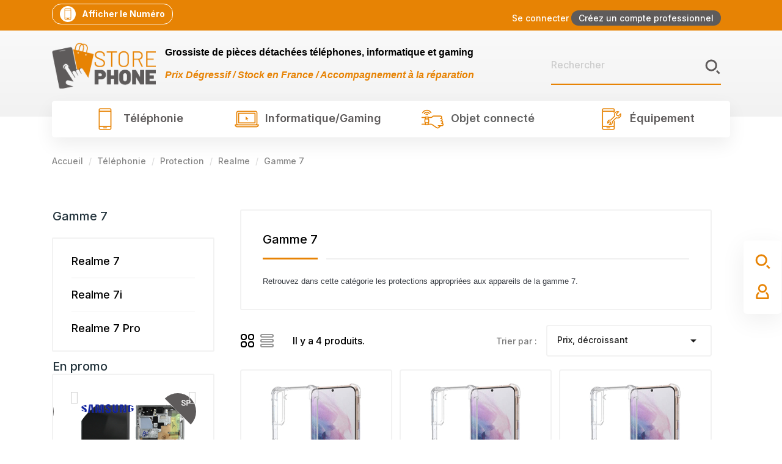

--- FILE ---
content_type: text/html; charset=utf-8
request_url: https://storephone.fr/937-gamme-7
body_size: 50323
content:
<!doctype html>
    <html lang="fr-FR">

    <head>
        
        
  <meta charset="utf-8">


  <meta http-equiv="x-ua-compatible" content="ie=edge">



  <title>Gamme 7</title>
<script data-keepinline="true">
    var ajaxGetProductUrl = '//storephone.fr/module/cdc_googletagmanager/async';
    var ajaxShippingEvent = 1;
    var ajaxPaymentEvent = 1;

/* datalayer */
dataLayer = window.dataLayer || [];
    let cdcDatalayer = {"pageCategory":"category","event":"view_item_list","ecommerce":{"currency":"EUR","items":[{"item_name":"Coque Silicone Renforcee Realme 7i / C17 Transparente","item_id":"15212","price":"2.07","price_tax_exc":"1.72","item_brand":"store phone","item_category":"Telephonie","item_category2":"Protection","item_category3":"Realme","item_category4":"Gamme 7","item_list_name":"Telephonie/Protection/Realme/Gamme 7","item_list_id":"cat_937","index":1,"quantity":1},{"item_name":"Coque Silicone Renforcee Realme 7 Pro Transparente","item_id":"15211","price":"2.07","price_tax_exc":"1.72","item_brand":"store phone","item_category":"Telephonie","item_category2":"Protection","item_category3":"Realme","item_category4":"Gamme 7","item_list_name":"Telephonie/Protection/Realme/Gamme 7","item_list_id":"cat_937","index":2,"quantity":1},{"item_name":"Coque Silicone Renforcee Realme 7 Transparente","item_id":"15210","price":"2.07","price_tax_exc":"1.72","item_brand":"store phone","item_category":"Telephonie","item_category2":"Protection","item_category3":"Realme","item_category4":"Gamme 7","item_list_name":"Telephonie/Protection/Realme/Gamme 7","item_list_id":"cat_937","index":3,"quantity":1},{"item_name":"Verre Trempe Classique Oppo A32 / A33 2020 / A53 / A53s / A53s 5G / Realme C17 / Realme 7i / Nord N100 Transparent","item_id":"1665","price":"0.74","price_tax_exc":"0.62","item_brand":"store phone","item_category":"Telephonie","item_category2":"Protection","item_category3":"Oppo","item_category4":"Gamme A","item_list_name":"Telephonie/Protection/Realme/Gamme 7","item_list_id":"cat_937","index":4,"quantity":1}]},"userLogged":0,"userId":"guest_718582","google_tag_params":{"ecomm_pagetype":"category","ecomm_category":"Telephonie/Protection/Realme/Gamme 7"}};
    dataLayer.push(cdcDatalayer);

/* call to GTM Tag */
(function(w,d,s,l,i){w[l]=w[l]||[];w[l].push({'gtm.start':
new Date().getTime(),event:'gtm.js'});var f=d.getElementsByTagName(s)[0],
j=d.createElement(s),dl=l!='dataLayer'?'&l='+l:'';j.async=true;j.src=
'https://www.googletagmanager.com/gtm.js?id='+i+dl;f.parentNode.insertBefore(j,f);
})(window,document,'script','dataLayer','GTM-NTR4SPH');

/* async call to avoid cache system for dynamic data */
dataLayer.push({
  'event': 'datalayer_ready'
});
</script>
  <meta property="og:title" content="Gamme 7" />
  <meta name="description" property="og:description" content="Retrouvez dans cette catégorie les protections appropriées aux appareils de la gamme 7.">
  <meta name="keywords" content="">
        <link rel="canonical" href="https://storephone.fr/937-gamme-7">
    
        



  <meta name="viewport" content="width=device-width, initial-scale=1">



  <link rel="icon" type="image/vnd.microsoft.icon" href="https://storephone.fr/img/favicon.ico?1696541264">
  <link rel="shortcut icon" type="image/x-icon" href="https://storephone.fr/img/favicon.ico?1696541264">



    <link rel="stylesheet" href="https://storephone.fr/modules/crazyelements/assets/lib/font-awesome/css/font-awesome.min.css" type="text/css" media="all">
  <link rel="stylesheet" href="https://storephone.fr/modules/crazyelements/assets/lib/font-awesome/css/fontawesome.min.css" type="text/css" media="all">
  <link rel="stylesheet" href="https://storephone.fr/modules/crazyelements/assets/lib/font-awesome/css/regular.min.css" type="text/css" media="all">
  <link rel="stylesheet" href="https://storephone.fr/modules/crazyelements/assets/lib/font-awesome/css/solid.min.css" type="text/css" media="all">
  <link rel="stylesheet" href="https://storephone.fr/modules/crazyelements/assets/lib/font-awesome/css/brands.min.css" type="text/css" media="all">
  <link rel="stylesheet" href="https://storephone.fr/themes/modez/assets/css/theme.css" type="text/css" media="all">
  <link rel="stylesheet" href="https://storephone.fr/modules/blockreassurance/views/dist/front.css" type="text/css" media="all">
  <link rel="stylesheet" href="https://storephone.fr/modules/ps_socialfollow/views/css/ps_socialfollow.css" type="text/css" media="all">
  <link rel="stylesheet" href="https://storephone.fr/themes/modez/modules/ps_searchbar/ps_searchbar.css" type="text/css" media="all">
  <link rel="stylesheet" href="https://storephone.fr/modules/ps_facetedsearch/views/dist/front.css" type="text/css" media="all">
  <link rel="stylesheet" href="https://storephone.fr/modules/estimateddelivery/views/css/estimateddelivery.css" type="text/css" media="all">
  <link rel="stylesheet" href="https://storephone.fr/modules/estimateddelivery/views/css/font-awesome.css" type="text/css" media="all">
  <link rel="stylesheet" href="https://storephone.fr/modules/estimateddelivery/views/css/estimateddelivery-pl-17.css" type="text/css" media="all">
  <link rel="stylesheet" href="https://storephone.fr/modules/opartlimitquantity/views/css/opartlimitquantityfront.css" type="text/css" media="all">
  <link rel="stylesheet" href="https://storephone.fr/themes/modez/modules/productcomments/views/css/productcomments.css" type="text/css" media="all">
  <link rel="stylesheet" href="https://storephone.fr/modules/roy_customizer/css/rt_customizer_1.css" type="text/css" media="all">
  <link rel="stylesheet" href="https://storephone.fr/modules/roy_levibox/css/contactable.css" type="text/css" media="all">
  <link rel="stylesheet" href="https://storephone.fr/modules/ets_megamenu/views/css/font-awesome.css" type="text/css" media="all">
  <link rel="stylesheet" href="https://storephone.fr/modules/ets_megamenu/views/css/animate.css" type="text/css" media="all">
  <link rel="stylesheet" href="https://storephone.fr/modules/revsliderprestashop/public/assets/css/rs6.css" type="text/css" media="all">
  <link rel="stylesheet" href="https://storephone.fr/modules/roy_elements/assets/widget-style.css" type="text/css" media="all">
  <link rel="stylesheet" href="https://storephone.fr/modules/seosaproductlabels/views/css/seosaproductlabels.css" type="text/css" media="all">
  <link rel="stylesheet" href="https://storephone.fr/modules/boostmyshopagent//views/css/front.css" type="text/css" media="all">
  <link rel="stylesheet" href="https://storephone.fr/modules/ambjolisearch/views/css/jolisearch-common.css" type="text/css" media="all">
  <link rel="stylesheet" href="https://storephone.fr/modules/ambjolisearch/views/css/jolisearch-modern.css" type="text/css" media="all">
  <link rel="stylesheet" href="https://storephone.fr/modules/advancedpopupcreator/views/css/advancedpopup-front.css" type="text/css" media="all">
  <link rel="stylesheet" href="https://storephone.fr/modules/crazyelements/assets/css/frontend/css/global.css" type="text/css" media="all">
  <link rel="stylesheet" href="https://storephone.fr/modules/crazyelements/assets/lib/ceicons/css/ce-icons.min.css" type="text/css" media="all">
  <link rel="stylesheet" href="https://storephone.fr/modules/crazyelements/assets/lib/animations/animations.min.css" type="text/css" media="all">
  <link rel="stylesheet" href="https://storephone.fr/modules/crazyelements/assets/css/animate.min.css" type="text/css" media="all">
  <link rel="stylesheet" href="https://storephone.fr/modules/crazyelements/assets/css/morphext.css" type="text/css" media="all">
  <link rel="stylesheet" href="https://storephone.fr/modules/crazyelements/assets/css/frontend.min.css" type="text/css" media="all">
  <link rel="stylesheet" href="https://storephone.fr/modules/crazyelements/assets/css/share-buttons.css" type="text/css" media="all">
  <link rel="stylesheet" href="https://storephone.fr/modules/crazyelements/assets/css/gallery.css" type="text/css" media="all">
  <link rel="stylesheet" href="https://storephone.fr/modules/crazyelements/assets/lib/e-select2/css/e-select2.min.css" type="text/css" media="all">
  <link rel="stylesheet" href="https://storephone.fr/modules/crazyelements/assets/css/editor-preview.min.css" type="text/css" media="all">
  <link rel="stylesheet" href="https://storephone.fr/modules/groupinc/views/css/front.css" type="text/css" media="all">
  <link rel="stylesheet" href="https://storephone.fr/modules/idcatalogdisplaymanager//views/css/front.css" type="text/css" media="all">
  <link rel="stylesheet" href="https://storephone.fr/modules/addifystockalert//views/css/front.css" type="text/css" media="all">
  <link rel="stylesheet" href="https://storephone.fr/js/jquery/ui/themes/base/minified/jquery-ui.min.css" type="text/css" media="all">
  <link rel="stylesheet" href="https://storephone.fr/js/jquery/ui/themes/base/minified/jquery.ui.theme.min.css" type="text/css" media="all">
  <link rel="stylesheet" href="https://storephone.fr/modules/ps_imageslider/css/homeslider.css" type="text/css" media="all">
  <link rel="stylesheet" href="https://storephone.fr/themes/modez/modules/ets_megamenu/views/css/megamenu.css" type="text/css" media="all">
  <link rel="stylesheet" href="https://storephone.fr/modules/ets_megamenu/views/css/fix17.css" type="text/css" media="all">
  <link rel="stylesheet" href="https://storephone.fr/modules/ets_megamenu/views/css/cache.css" type="text/css" media="all">
  <link rel="stylesheet" href="https://storephone.fr/themes/modez/assets/css/custom.css" type="text/css" media="all">




  

  <script type="text/javascript">
        var Chronopost = {"ajax_endpoint":"https:\/\/storephone.fr\/module\/chronopost\/ajax?ajax=1"};
        var addifystockalert_ajax_link = "https:\/\/storephone.fr\/module\/addifystockalert\/ajax?action=action_name";
        var ed_ajax_delay = "0";
        var elementorFrontendConfig = {"environmentMode":{"edit":false,"wpPreview":true},"is_rtl":"","breakpoints":{"lg":"1025","md":"768","sm":"480","xl":"1440","xs":"0","xxl":"1600"},"version":"2.1.4","urls":{"assets":"https:\/\/storephone.fr\/modules\/crazyelements\/assets\/"},"page":[],"general":{"id":"0","title":"yes","excerpt":"yes"},"test45":{"id":"0","title":"yes","excerpt":"yes"},"elements":{"data":{},"editSettings":{},"keys":{}}};
        var jolisearch = {"amb_joli_search_action":"https:\/\/storephone.fr\/module\/ambjolisearch\/jolisearch","amb_joli_search_link":"https:\/\/storephone.fr\/module\/ambjolisearch\/jolisearch","amb_joli_search_controller":"jolisearch","blocksearch_type":"top","show_cat_desc":0,"ga_acc":0,"id_lang":1,"url_rewriting":1,"use_autocomplete":1,"minwordlen":2,"l_products":"Nos produits","l_manufacturers":"Nos marques","l_suppliers":"Nos fournisseurs","l_categories":"Nos cat\u00e9gories","l_no_results_found":"Aucun produit ne correspond \u00e0 cette recherche","l_more_results":"Montrer tous les r\u00e9sultats \u00bb","ENT_QUOTES":3,"jolisearch_position":{"my":"right top","at":"right bottom","collision":"flipfit none"},"classes":"ps17","display_manufacturer":"","display_supplier":"","display_category":"","use_mobile_ux":"","mobile_media_breakpoint":"576","mobile_opening_selector":"","show_add_to_cart_button":"","add_to_cart_button_style":1,"show_features":"","feature_ids":[],"show_feature_values_only":false,"show_price":"1","theme":"modern"};
        var prestashop = {"cart":{"products":[],"totals":{"total":{"type":"total","label":"Total","amount":0,"value":"0,00\u00a0\u20ac"},"total_including_tax":{"type":"total","label":"Total TTC","amount":0,"value":"0,00\u00a0\u20ac"},"total_excluding_tax":{"type":"total","label":"Total HT :","amount":0,"value":"0,00\u00a0\u20ac"}},"subtotals":{"products":{"type":"products","label":"Sous-total","amount":0,"value":"0,00\u00a0\u20ac"},"discounts":null,"shipping":{"type":"shipping","label":"Livraison","amount":0,"value":""},"tax":null},"products_count":0,"summary_string":"0 articles","vouchers":{"allowed":1,"added":[]},"discounts":[],"minimalPurchase":0,"minimalPurchaseRequired":""},"currency":{"id":1,"name":"Euro","iso_code":"EUR","iso_code_num":"978","sign":"\u20ac"},"customer":{"lastname":null,"firstname":null,"email":null,"birthday":null,"newsletter":null,"newsletter_date_add":null,"optin":null,"website":null,"company":null,"siret":null,"ape":null,"is_logged":false,"gender":{"type":null,"name":null},"addresses":[]},"language":{"name":"Fran\u00e7ais (French)","iso_code":"fr","locale":"fr-FR","language_code":"fr","is_rtl":"0","date_format_lite":"d\/m\/Y","date_format_full":"d\/m\/Y H:i:s","id":1},"page":{"title":"","canonical":"https:\/\/storephone.fr\/937-gamme-7","meta":{"title":"Gamme 7","description":"Retrouvez dans cette cat\u00e9gorie les protections appropri\u00e9es aux appareils de la gamme 7.","keywords":"","robots":"index"},"page_name":"category","body_classes":{"lang-fr":true,"lang-rtl":false,"country-FR":true,"currency-EUR":true,"layout-left-column":true,"page-category":true,"tax-display-enabled":true,"category-id-937":true,"category-Gamme 7":true,"category-id-parent-934":true,"category-depth-level-5":true},"admin_notifications":[]},"shop":{"name":"Store phone","logo":"https:\/\/storephone.fr\/img\/logo-1696541264.jpg","stores_icon":"https:\/\/storephone.fr\/img\/logo_stores.png","favicon":"https:\/\/storephone.fr\/img\/favicon.ico"},"urls":{"base_url":"https:\/\/storephone.fr\/","current_url":"https:\/\/storephone.fr\/937-gamme-7","shop_domain_url":"https:\/\/storephone.fr","img_ps_url":"https:\/\/storephone.fr\/img\/","img_cat_url":"https:\/\/storephone.fr\/img\/c\/","img_lang_url":"https:\/\/storephone.fr\/img\/l\/","img_prod_url":"https:\/\/storephone.fr\/img\/p\/","img_manu_url":"https:\/\/storephone.fr\/img\/m\/","img_sup_url":"https:\/\/storephone.fr\/img\/su\/","img_ship_url":"https:\/\/storephone.fr\/img\/s\/","img_store_url":"https:\/\/storephone.fr\/img\/st\/","img_col_url":"https:\/\/storephone.fr\/img\/co\/","img_url":"https:\/\/storephone.fr\/themes\/modez\/assets\/img\/","css_url":"https:\/\/storephone.fr\/themes\/modez\/assets\/css\/","js_url":"https:\/\/storephone.fr\/themes\/modez\/assets\/js\/","pic_url":"https:\/\/storephone.fr\/upload\/","pages":{"address":"https:\/\/storephone.fr\/adresse","addresses":"https:\/\/storephone.fr\/adresses","authentication":"https:\/\/storephone.fr\/connexion","cart":"https:\/\/storephone.fr\/panier","category":"https:\/\/storephone.fr\/index.php?controller=category","cms":"https:\/\/storephone.fr\/index.php?controller=cms","contact":"https:\/\/storephone.fr\/nous-contacter","discount":"https:\/\/storephone.fr\/reduction","guest_tracking":"https:\/\/storephone.fr\/suivi-commande-invite","history":"https:\/\/storephone.fr\/historique-commandes","identity":"https:\/\/storephone.fr\/identite","index":"https:\/\/storephone.fr\/","my_account":"https:\/\/storephone.fr\/mon-compte","order_confirmation":"https:\/\/storephone.fr\/confirmation-commande","order_detail":"https:\/\/storephone.fr\/index.php?controller=order-detail","order_follow":"https:\/\/storephone.fr\/suivi-commande","order":"https:\/\/storephone.fr\/commande","order_return":"https:\/\/storephone.fr\/index.php?controller=order-return","order_slip":"https:\/\/storephone.fr\/avoirs","pagenotfound":"https:\/\/storephone.fr\/page-introuvable","password":"https:\/\/storephone.fr\/recuperation-mot-de-passe","pdf_invoice":"https:\/\/storephone.fr\/index.php?controller=pdf-invoice","pdf_order_return":"https:\/\/storephone.fr\/index.php?controller=pdf-order-return","pdf_order_slip":"https:\/\/storephone.fr\/index.php?controller=pdf-order-slip","prices_drop":"https:\/\/storephone.fr\/promotions","product":"https:\/\/storephone.fr\/index.php?controller=product","search":"https:\/\/storephone.fr\/recherche","sitemap":"https:\/\/storephone.fr\/plan-site","stores":"https:\/\/storephone.fr\/magasins","supplier":"https:\/\/storephone.fr\/fournisseur","register":"https:\/\/storephone.fr\/connexion?create_account=1","order_login":"https:\/\/storephone.fr\/commande?login=1"},"alternative_langs":[],"theme_assets":"\/themes\/modez\/assets\/","actions":{"logout":"https:\/\/storephone.fr\/?mylogout="},"no_picture_image":{"bySize":{"small_default":{"url":"https:\/\/storephone.fr\/img\/p\/fr-default-small_default.jpg","width":98,"height":98},"cart_default":{"url":"https:\/\/storephone.fr\/img\/p\/fr-default-cart_default.jpg","width":125,"height":125},"home_default":{"url":"https:\/\/storephone.fr\/img\/p\/fr-default-home_default.jpg","width":300,"height":300},"medium_default":{"url":"https:\/\/storephone.fr\/img\/p\/fr-default-medium_default.jpg","width":452,"height":452},"large_default":{"url":"https:\/\/storephone.fr\/img\/p\/fr-default-large_default.jpg","width":700,"height":700}},"small":{"url":"https:\/\/storephone.fr\/img\/p\/fr-default-small_default.jpg","width":98,"height":98},"medium":{"url":"https:\/\/storephone.fr\/img\/p\/fr-default-home_default.jpg","width":300,"height":300},"large":{"url":"https:\/\/storephone.fr\/img\/p\/fr-default-large_default.jpg","width":700,"height":700},"legend":""}},"configuration":{"display_taxes_label":true,"display_prices_tax_incl":true,"is_catalog":true,"show_prices":false,"opt_in":{"partner":true},"quantity_discount":{"type":"price","label":"Prix unitaire"},"voucher_enabled":1,"return_enabled":1},"field_required":[],"breadcrumb":{"links":[{"title":"Accueil","url":"https:\/\/storephone.fr\/"},{"title":"T\u00e9l\u00e9phonie","url":"https:\/\/storephone.fr\/12-telephonie"},{"title":"Protection","url":"https:\/\/storephone.fr\/17-protection"},{"title":"Realme","url":"https:\/\/storephone.fr\/934-realme"},{"title":"Gamme 7","url":"https:\/\/storephone.fr\/937-gamme-7"}],"count":5},"link":{"protocol_link":"https:\/\/","protocol_content":"https:\/\/"},"time":1768419911,"static_token":"1ecade81693c2b162bd13ad550c5e723","token":"efa11ebc445eb9ca7215523bb2a29995","debug":false};
        var psr_icon_color = "#F19D76";
      </script>



      <style>
        .seosa_label_hint_19 {
            display: none;
            position: absolute;
            background: #ffffff;
            color: #ffffff;
            border-radius: 3px;
                            top: 0;
                          left: -10px;
                margin-left: -150px;
                                z-index: 1000;
            opacity: 1;
            width: 150px;
            padding: 5px;
        }
        .seosa_label_hint_19:after {
            border-bottom: solid transparent 7px;
            border-top: solid transparent 7px;
                    border-left: solid #ffffff 10px;
                    top: 10%;
            content: " ";
            height: 0;
                    left: 100%;
                      position: absolute;
            width: 0;
        }
    </style>
    <style>
        .seosa_label_hint_20 {
            display: none;
            position: absolute;
            background: #000000;
            color: white;
            border-radius: 3px;
                            top: 0;
                          left: -10px;
                margin-left: -150px;
                                z-index: 1000;
            opacity: 1;
            width: 150px;
            padding: 5px;
        }
        .seosa_label_hint_20:after {
            border-bottom: solid transparent 7px;
            border-top: solid transparent 7px;
                    border-left: solid #000000 10px;
                    top: 10%;
            content: " ";
            height: 0;
                    left: 100%;
                      position: absolute;
            width: 0;
        }
    </style>
    <style>
        .seosa_label_hint_21 {
            display: none;
            position: absolute;
            background: #000000;
            color: white;
            border-radius: 3px;
                            top: 0;
                          left: -10px;
                margin-left: -150px;
                                z-index: 1000;
            opacity: 1;
            width: 150px;
            padding: 5px;
        }
        .seosa_label_hint_21:after {
            border-bottom: solid transparent 7px;
            border-top: solid transparent 7px;
                    border-left: solid #000000 10px;
                    top: 10%;
            content: " ";
            height: 0;
                    left: 100%;
                      position: absolute;
            width: 0;
        }
    </style>
    <style>
        .seosa_label_hint_22 {
            display: none;
            position: absolute;
            background: #000000;
            color: white;
            border-radius: 3px;
                            top: 0;
                          left: -10px;
                margin-left: -150px;
                                z-index: 1000;
            opacity: 1;
            width: 150px;
            padding: 5px;
        }
        .seosa_label_hint_22:after {
            border-bottom: solid transparent 7px;
            border-top: solid transparent 7px;
                    border-left: solid #000000 10px;
                    top: 10%;
            content: " ";
            height: 0;
                    left: 100%;
                      position: absolute;
            width: 0;
        }
    </style>
    <style>
        .seosa_label_hint_23 {
            display: none;
            position: absolute;
            background: #000000;
            color: white;
            border-radius: 3px;
                            top: 0;
                          left: -10px;
                margin-left: -150px;
                                z-index: 1000;
            opacity: 1;
            width: 150px;
            padding: 5px;
        }
        .seosa_label_hint_23:after {
            border-bottom: solid transparent 7px;
            border-top: solid transparent 7px;
                    border-left: solid #000000 10px;
                    top: 10%;
            content: " ";
            height: 0;
                    left: 100%;
                      position: absolute;
            width: 0;
        }
    </style>
    <style>
        .seosa_label_hint_24 {
            display: none;
            position: absolute;
            background: #000000;
            color: white;
            border-radius: 3px;
                            top: 0;
                          left: -10px;
                margin-left: -150px;
                                z-index: 1000;
            opacity: 1;
            width: 150px;
            padding: 5px;
        }
        .seosa_label_hint_24:after {
            border-bottom: solid transparent 7px;
            border-top: solid transparent 7px;
                    border-left: solid #000000 10px;
                    top: 10%;
            content: " ";
            height: 0;
                    left: 100%;
                      position: absolute;
            width: 0;
        }
    </style>
    <style>
        .seosa_label_hint_25 {
            display: none;
            position: absolute;
            background: #000000;
            color: white;
            border-radius: 3px;
                            top: 0;
                          left: -10px;
                margin-left: -150px;
                                z-index: 1000;
            opacity: 1;
            width: 150px;
            padding: 5px;
        }
        .seosa_label_hint_25:after {
            border-bottom: solid transparent 7px;
            border-top: solid transparent 7px;
                    border-left: solid #000000 10px;
                    top: 10%;
            content: " ";
            height: 0;
                    left: 100%;
                      position: absolute;
            width: 0;
        }
    </style>
    <style>
        .seosa_label_hint_26 {
            display: none;
            position: absolute;
            background: #000000;
            color: white;
            border-radius: 3px;
                            top: 0;
                          left: -10px;
                margin-left: -150px;
                                z-index: 1000;
            opacity: 1;
            width: 150px;
            padding: 5px;
        }
        .seosa_label_hint_26:after {
            border-bottom: solid transparent 7px;
            border-top: solid transparent 7px;
                    border-left: solid #000000 10px;
                    top: 10%;
            content: " ";
            height: 0;
                    left: 100%;
                      position: absolute;
            width: 0;
        }
    </style>
    <style>
        .seosa_label_hint_27 {
            display: none;
            position: absolute;
            background: #000000;
            color: white;
            border-radius: 3px;
                            top: 0;
                          left: -10px;
                margin-left: -150px;
                                z-index: 1000;
            opacity: 1;
            width: 150px;
            padding: 5px;
        }
        .seosa_label_hint_27:after {
            border-bottom: solid transparent 7px;
            border-top: solid transparent 7px;
                    border-left: solid #000000 10px;
                    top: 10%;
            content: " ";
            height: 0;
                    left: 100%;
                      position: absolute;
            width: 0;
        }
    </style>
    <style>
        .seosa_label_hint_28 {
            display: none;
            position: absolute;
            background: #000000;
            color: white;
            border-radius: 3px;
                            top: 0;
                          left: -10px;
                margin-left: -150px;
                                z-index: 1000;
            opacity: 1;
            width: 150px;
            padding: 5px;
        }
        .seosa_label_hint_28:after {
            border-bottom: solid transparent 7px;
            border-top: solid transparent 7px;
                    border-left: solid #000000 10px;
                    top: 10%;
            content: " ";
            height: 0;
                    left: 100%;
                      position: absolute;
            width: 0;
        }
    </style>
    <style>
        .seosa_label_hint_29 {
            display: none;
            position: absolute;
            background: #000000;
            color: white;
            border-radius: 3px;
                            top: 0;
                          left: -10px;
                margin-left: -150px;
                                z-index: 1000;
            opacity: 1;
            width: 150px;
            padding: 5px;
        }
        .seosa_label_hint_29:after {
            border-bottom: solid transparent 7px;
            border-top: solid transparent 7px;
                    border-left: solid #000000 10px;
                    top: 10%;
            content: " ";
            height: 0;
                    left: 100%;
                      position: absolute;
            width: 0;
        }
    </style>
    <style>
        .seosa_label_hint_30 {
            display: none;
            position: absolute;
            background: #000000;
            color: white;
            border-radius: 3px;
                            top: 0;
                          left: -10px;
                margin-left: -150px;
                                z-index: 1000;
            opacity: 1;
            width: 150px;
            padding: 5px;
        }
        .seosa_label_hint_30:after {
            border-bottom: solid transparent 7px;
            border-top: solid transparent 7px;
                    border-left: solid #000000 10px;
                    top: 10%;
            content: " ";
            height: 0;
                    left: 100%;
                      position: absolute;
            width: 0;
        }
    </style>
    <style>
        .seosa_label_hint_31 {
            display: none;
            position: absolute;
            background: #000000;
            color: white;
            border-radius: 3px;
                            top: 0;
                          left: -10px;
                margin-left: -150px;
                                z-index: 1000;
            opacity: 1;
            width: 150px;
            padding: 5px;
        }
        .seosa_label_hint_31:after {
            border-bottom: solid transparent 7px;
            border-top: solid transparent 7px;
                    border-left: solid #000000 10px;
                    top: 10%;
            content: " ";
            height: 0;
                    left: 100%;
                      position: absolute;
            width: 0;
        }
    </style>
    <style>
        .seosa_label_hint_32 {
            display: none;
            position: absolute;
            background: #000000;
            color: white;
            border-radius: 3px;
                            top: 0;
                          left: -10px;
                margin-left: -150px;
                                z-index: 1000;
            opacity: 1;
            width: 150px;
            padding: 5px;
        }
        .seosa_label_hint_32:after {
            border-bottom: solid transparent 7px;
            border-top: solid transparent 7px;
                    border-left: solid #000000 10px;
                    top: 10%;
            content: " ";
            height: 0;
                    left: 100%;
                      position: absolute;
            width: 0;
        }
    </style>
    <style>
        .seosa_label_hint_33 {
            display: none;
            position: absolute;
            background: #000000;
            color: white;
            border-radius: 3px;
                            top: 0;
                          left: -10px;
                margin-left: -150px;
                                z-index: 1000;
            opacity: 1;
            width: 150px;
            padding: 5px;
        }
        .seosa_label_hint_33:after {
            border-bottom: solid transparent 7px;
            border-top: solid transparent 7px;
                    border-left: solid #000000 10px;
                    top: 10%;
            content: " ";
            height: 0;
                    left: 100%;
                      position: absolute;
            width: 0;
        }
    </style>
    <style>
        .seosa_label_hint_34 {
            display: none;
            position: absolute;
            background: #000000;
            color: white;
            border-radius: 3px;
                            top: 0;
                          left: -10px;
                margin-left: -150px;
                                z-index: 1000;
            opacity: 1;
            width: 150px;
            padding: 5px;
        }
        .seosa_label_hint_34:after {
            border-bottom: solid transparent 7px;
            border-top: solid transparent 7px;
                    border-left: solid #000000 10px;
                    top: 10%;
            content: " ";
            height: 0;
                    left: 100%;
                      position: absolute;
            width: 0;
        }
    </style>
    <style>
        .seosa_label_hint_35 {
            display: none;
            position: absolute;
            background: #000000;
            color: white;
            border-radius: 3px;
                            top: 0;
                          left: -10px;
                margin-left: -150px;
                                z-index: 1000;
            opacity: 1;
            width: 150px;
            padding: 5px;
        }
        .seosa_label_hint_35:after {
            border-bottom: solid transparent 7px;
            border-top: solid transparent 7px;
                    border-left: solid #000000 10px;
                    top: 10%;
            content: " ";
            height: 0;
                    left: 100%;
                      position: absolute;
            width: 0;
        }
    </style>
    <style>
        .seosa_label_hint_36 {
            display: none;
            position: absolute;
            background: #000000;
            color: white;
            border-radius: 3px;
                            top: 0;
                          left: -10px;
                margin-left: -150px;
                                z-index: 1000;
            opacity: 1;
            width: 150px;
            padding: 5px;
        }
        .seosa_label_hint_36:after {
            border-bottom: solid transparent 7px;
            border-top: solid transparent 7px;
                    border-left: solid #000000 10px;
                    top: 10%;
            content: " ";
            height: 0;
                    left: 100%;
                      position: absolute;
            width: 0;
        }
    </style>
    <style>
        .seosa_label_hint_37 {
            display: none;
            position: absolute;
            background: #000000;
            color: white;
            border-radius: 3px;
                            top: 0;
                          left: -10px;
                margin-left: -150px;
                                z-index: 1000;
            opacity: 1;
            width: 150px;
            padding: 5px;
        }
        .seosa_label_hint_37:after {
            border-bottom: solid transparent 7px;
            border-top: solid transparent 7px;
                    border-left: solid #000000 10px;
                    top: 10%;
            content: " ";
            height: 0;
                    left: 100%;
                      position: absolute;
            width: 0;
        }
    </style>
    <style>
        .seosa_label_hint_38 {
            display: none;
            position: absolute;
            background: #000000;
            color: white;
            border-radius: 3px;
                            top: 0;
                          left: -10px;
                margin-left: -150px;
                                z-index: 1000;
            opacity: 1;
            width: 150px;
            padding: 5px;
        }
        .seosa_label_hint_38:after {
            border-bottom: solid transparent 7px;
            border-top: solid transparent 7px;
                    border-left: solid #000000 10px;
                    top: 10%;
            content: " ";
            height: 0;
                    left: 100%;
                      position: absolute;
            width: 0;
        }
    </style>
    <style>
        .seosa_label_hint_39 {
            display: none;
            position: absolute;
            background: #ffffff;
            color: #000000;
            border-radius: 3px;
                            top: 0;
                          right: -10px;
                margin-right: -150px;
                                z-index: 1000;
            opacity: 1;
            width: 150px;
            padding: 5px;
        }
        .seosa_label_hint_39:after {
            border-bottom: solid transparent 7px;
            border-top: solid transparent 7px;
                    border-right: solid #ffffff 10px;
                    top: 10%;
            content: " ";
            height: 0;
                    right: 100%;
                      position: absolute;
            width: 0;
        }
    </style>
    <style>
        .seosa_label_hint_40 {
            display: none;
            position: absolute;
            background: #ffffff;
            color: #000000;
            border-radius: 3px;
                            top: 0;
                          right: -10px;
                margin-right: -150px;
                                z-index: 1000;
            opacity: 1;
            width: 150px;
            padding: 5px;
        }
        .seosa_label_hint_40:after {
            border-bottom: solid transparent 7px;
            border-top: solid transparent 7px;
                    border-right: solid #ffffff 10px;
                    top: 10%;
            content: " ";
            height: 0;
                    right: 100%;
                      position: absolute;
            width: 0;
        }
    </style>
    <style>
        .seosa_label_hint_41 {
            display: none;
            position: absolute;
            background: #000000;
            color: white;
            border-radius: 3px;
                            top: 0;
                          left: -10px;
                margin-left: -150px;
                                z-index: 1000;
            opacity: 1;
            width: 150px;
            padding: 5px;
        }
        .seosa_label_hint_41:after {
            border-bottom: solid transparent 7px;
            border-top: solid transparent 7px;
                    border-left: solid #000000 10px;
                    top: 10%;
            content: " ";
            height: 0;
                    left: 100%;
                      position: absolute;
            width: 0;
        }
    </style>
    <style>
        .seosa_label_hint_42 {
            display: none;
            position: absolute;
            background: #000000;
            color: white;
            border-radius: 3px;
                            top: 0;
                          left: -10px;
                margin-left: -150px;
                                z-index: 1000;
            opacity: 1;
            width: 150px;
            padding: 5px;
        }
        .seosa_label_hint_42:after {
            border-bottom: solid transparent 7px;
            border-top: solid transparent 7px;
                    border-left: solid #000000 10px;
                    top: 10%;
            content: " ";
            height: 0;
                    left: 100%;
                      position: absolute;
            width: 0;
        }
    </style>
    <style>
        .seosa_label_hint_43 {
            display: none;
            position: absolute;
            background: #000000;
            color: white;
            border-radius: 3px;
                            top: 0;
                          left: -10px;
                margin-left: -150px;
                                z-index: 1000;
            opacity: 1;
            width: 150px;
            padding: 5px;
        }
        .seosa_label_hint_43:after {
            border-bottom: solid transparent 7px;
            border-top: solid transparent 7px;
                    border-left: solid #000000 10px;
                    top: 10%;
            content: " ";
            height: 0;
                    left: 100%;
                      position: absolute;
            width: 0;
        }
    </style>
    <style>
        .seosa_label_hint_44 {
            display: none;
            position: absolute;
            background: #000000;
            color: white;
            border-radius: 3px;
                            top: 0;
                          left: -10px;
                margin-left: -150px;
                                z-index: 1000;
            opacity: 1;
            width: 150px;
            padding: 5px;
        }
        .seosa_label_hint_44:after {
            border-bottom: solid transparent 7px;
            border-top: solid transparent 7px;
                    border-left: solid #000000 10px;
                    top: 10%;
            content: " ";
            height: 0;
                    left: 100%;
                      position: absolute;
            width: 0;
        }
    </style>
    <style>
        .seosa_label_hint_45 {
            display: none;
            position: absolute;
            background: #000000;
            color: white;
            border-radius: 3px;
                            top: 0;
                          left: -10px;
                margin-left: -150px;
                                z-index: 1000;
            opacity: 1;
            width: 150px;
            padding: 5px;
        }
        .seosa_label_hint_45:after {
            border-bottom: solid transparent 7px;
            border-top: solid transparent 7px;
                    border-left: solid #000000 10px;
                    top: 10%;
            content: " ";
            height: 0;
                    left: 100%;
                      position: absolute;
            width: 0;
        }
    </style>
    <style>
        .seosa_label_hint_46 {
            display: none;
            position: absolute;
            background: #000000;
            color: white;
            border-radius: 3px;
                            top: 0;
                          left: -10px;
                margin-left: -150px;
                                z-index: 1000;
            opacity: 1;
            width: 150px;
            padding: 5px;
        }
        .seosa_label_hint_46:after {
            border-bottom: solid transparent 7px;
            border-top: solid transparent 7px;
                    border-left: solid #000000 10px;
                    top: 10%;
            content: " ";
            height: 0;
                    left: 100%;
                      position: absolute;
            width: 0;
        }
    </style>
    <style>
        .seosa_label_hint_47 {
            display: none;
            position: absolute;
            background: #000000;
            color: white;
            border-radius: 3px;
                            top: 0;
                          left: -10px;
                margin-left: -150px;
                                z-index: 1000;
            opacity: 1;
            width: 150px;
            padding: 5px;
        }
        .seosa_label_hint_47:after {
            border-bottom: solid transparent 7px;
            border-top: solid transparent 7px;
                    border-left: solid #000000 10px;
                    top: 10%;
            content: " ";
            height: 0;
                    left: 100%;
                      position: absolute;
            width: 0;
        }
    </style>
    <style>
        .seosa_label_hint_48 {
            display: none;
            position: absolute;
            background: #000000;
            color: white;
            border-radius: 3px;
                            top: 0;
                          left: -10px;
                margin-left: -150px;
                                z-index: 1000;
            opacity: 1;
            width: 150px;
            padding: 5px;
        }
        .seosa_label_hint_48:after {
            border-bottom: solid transparent 7px;
            border-top: solid transparent 7px;
                    border-left: solid #000000 10px;
                    top: 10%;
            content: " ";
            height: 0;
                    left: 100%;
                      position: absolute;
            width: 0;
        }
    </style>
    <style>
        .seosa_label_hint_49 {
            display: none;
            position: absolute;
            background: #000000;
            color: white;
            border-radius: 3px;
                            top: 0;
                          left: -10px;
                margin-left: -150px;
                                z-index: 1000;
            opacity: 1;
            width: 150px;
            padding: 5px;
        }
        .seosa_label_hint_49:after {
            border-bottom: solid transparent 7px;
            border-top: solid transparent 7px;
                    border-left: solid #000000 10px;
                    top: 10%;
            content: " ";
            height: 0;
                    left: 100%;
                      position: absolute;
            width: 0;
        }
    </style>
    <style>
        .seosa_label_hint_50 {
            display: none;
            position: absolute;
            background: #000000;
            color: white;
            border-radius: 3px;
                            top: 0;
                          left: -10px;
                margin-left: -150px;
                                z-index: 1000;
            opacity: 1;
            width: 150px;
            padding: 5px;
        }
        .seosa_label_hint_50:after {
            border-bottom: solid transparent 7px;
            border-top: solid transparent 7px;
                    border-left: solid #000000 10px;
                    top: 10%;
            content: " ";
            height: 0;
                    left: 100%;
                      position: absolute;
            width: 0;
        }
    </style>
    <style>
        .seosa_label_hint_51 {
            display: none;
            position: absolute;
            background: #000000;
            color: white;
            border-radius: 3px;
                            top: 0;
                          left: -10px;
                margin-left: -150px;
                                z-index: 1000;
            opacity: 1;
            width: 150px;
            padding: 5px;
        }
        .seosa_label_hint_51:after {
            border-bottom: solid transparent 7px;
            border-top: solid transparent 7px;
                    border-left: solid #000000 10px;
                    top: 10%;
            content: " ";
            height: 0;
                    left: 100%;
                      position: absolute;
            width: 0;
        }
    </style>
    <style>
        .seosa_label_hint_52 {
            display: none;
            position: absolute;
            background: #000000;
            color: white;
            border-radius: 3px;
                            top: 0;
                          left: -10px;
                margin-left: -150px;
                                z-index: 1000;
            opacity: 1;
            width: 150px;
            padding: 5px;
        }
        .seosa_label_hint_52:after {
            border-bottom: solid transparent 7px;
            border-top: solid transparent 7px;
                    border-left: solid #000000 10px;
                    top: 10%;
            content: " ";
            height: 0;
                    left: 100%;
                      position: absolute;
            width: 0;
        }
    </style>
    <style>
        .seosa_label_hint_53 {
            display: none;
            position: absolute;
            background: #000000;
            color: white;
            border-radius: 3px;
                            top: 0;
                          left: -10px;
                margin-left: -150px;
                                z-index: 1000;
            opacity: 1;
            width: 150px;
            padding: 5px;
        }
        .seosa_label_hint_53:after {
            border-bottom: solid transparent 7px;
            border-top: solid transparent 7px;
                    border-left: solid #000000 10px;
                    top: 10%;
            content: " ";
            height: 0;
                    left: 100%;
                      position: absolute;
            width: 0;
        }
    </style>
    <style>
        .seosa_label_hint_54 {
            display: none;
            position: absolute;
            background: #000000;
            color: white;
            border-radius: 3px;
                            top: 0;
                          left: -10px;
                margin-left: -150px;
                                z-index: 1000;
            opacity: 1;
            width: 150px;
            padding: 5px;
        }
        .seosa_label_hint_54:after {
            border-bottom: solid transparent 7px;
            border-top: solid transparent 7px;
                    border-left: solid #000000 10px;
                    top: 10%;
            content: " ";
            height: 0;
                    left: 100%;
                      position: absolute;
            width: 0;
        }
    </style>
    <style>
        .seosa_label_hint_55 {
            display: none;
            position: absolute;
            background: #000000;
            color: white;
            border-radius: 3px;
                            top: 0;
                          left: -10px;
                margin-left: -150px;
                                z-index: 1000;
            opacity: 1;
            width: 150px;
            padding: 5px;
        }
        .seosa_label_hint_55:after {
            border-bottom: solid transparent 7px;
            border-top: solid transparent 7px;
                    border-left: solid #000000 10px;
                    top: 10%;
            content: " ";
            height: 0;
                    left: 100%;
                      position: absolute;
            width: 0;
        }
    </style>
    <style>
        .seosa_label_hint_56 {
            display: none;
            position: absolute;
            background: #000000;
            color: white;
            border-radius: 3px;
                            top: 0;
                          left: -10px;
                margin-left: -150px;
                                z-index: 1000;
            opacity: 1;
            width: 150px;
            padding: 5px;
        }
        .seosa_label_hint_56:after {
            border-bottom: solid transparent 7px;
            border-top: solid transparent 7px;
                    border-left: solid #000000 10px;
                    top: 10%;
            content: " ";
            height: 0;
                    left: 100%;
                      position: absolute;
            width: 0;
        }
    </style>
    <style>
        .seosa_label_hint_57 {
            display: none;
            position: absolute;
            background: #000000;
            color: white;
            border-radius: 3px;
                            top: 0;
                          left: -10px;
                margin-left: -150px;
                                z-index: 1000;
            opacity: 1;
            width: 150px;
            padding: 5px;
        }
        .seosa_label_hint_57:after {
            border-bottom: solid transparent 7px;
            border-top: solid transparent 7px;
                    border-left: solid #000000 10px;
                    top: 10%;
            content: " ";
            height: 0;
                    left: 100%;
                      position: absolute;
            width: 0;
        }
    </style>
    <style>
        .seosa_label_hint_58 {
            display: none;
            position: absolute;
            background: #000000;
            color: white;
            border-radius: 3px;
                            top: 0;
                          left: -10px;
                margin-left: -150px;
                                z-index: 1000;
            opacity: 1;
            width: 150px;
            padding: 5px;
        }
        .seosa_label_hint_58:after {
            border-bottom: solid transparent 7px;
            border-top: solid transparent 7px;
                    border-left: solid #000000 10px;
                    top: 10%;
            content: " ";
            height: 0;
                    left: 100%;
                      position: absolute;
            width: 0;
        }
    </style>
    <style>
        .seosa_label_hint_59 {
            display: none;
            position: absolute;
            background: #ffffff;
            color: #000000;
            border-radius: 3px;
                            top: 0;
                          right: -10px;
                margin-right: -150px;
                                z-index: 1000;
            opacity: 1;
            width: 150px;
            padding: 5px;
        }
        .seosa_label_hint_59:after {
            border-bottom: solid transparent 7px;
            border-top: solid transparent 7px;
                    border-right: solid #ffffff 10px;
                    top: 10%;
            content: " ";
            height: 0;
                    right: 100%;
                      position: absolute;
            width: 0;
        }
    </style>
    <style>
        .seosa_label_hint_60 {
            display: none;
            position: absolute;
            background: #000000;
            color: white;
            border-radius: 3px;
                            top: 0;
                          left: -10px;
                margin-left: -150px;
                                z-index: 1000;
            opacity: 1;
            width: 150px;
            padding: 5px;
        }
        .seosa_label_hint_60:after {
            border-bottom: solid transparent 7px;
            border-top: solid transparent 7px;
                    border-left: solid #000000 10px;
                    top: 10%;
            content: " ";
            height: 0;
                    left: 100%;
                      position: absolute;
            width: 0;
        }
    </style>
    <style>
        .seosa_label_hint_61 {
            display: none;
            position: absolute;
            background: #000000;
            color: white;
            border-radius: 3px;
                            top: 0;
                          left: -10px;
                margin-left: -150px;
                                z-index: 1000;
            opacity: 1;
            width: 150px;
            padding: 5px;
        }
        .seosa_label_hint_61:after {
            border-bottom: solid transparent 7px;
            border-top: solid transparent 7px;
                    border-left: solid #000000 10px;
                    top: 10%;
            content: " ";
            height: 0;
                    left: 100%;
                      position: absolute;
            width: 0;
        }
    </style>
<script type="text/javascript">
    var ed_refresh_delay = 0;
    var ed_hour = 'heures';
    var ed_minute = 'minutes';
    var ed_hours = 'heures';
    var ed_minutes = 'minutes';
    var ed_and = 'et';
    var ed_refresh = 'Heure limite de ramassage dépassée, veuillez rafraîchir votre navigateur afin de calculer la nouvelle Estimation de livraison.';
    /*var ed_has_combi = ; */
    var ed_placement = 0;
    var ed_custom_sel = unescapeHTML('');
    var ed_custom_ins = '2';
    var ed_sm = 1;
    var ed_in_modal = 0;
    var front_ajax_url = 'https://storephone.fr/module/estimateddelivery/AjaxRefresh?token=30fc6ca65b07eab95ffc5fd36efa3ef3&ajax=1';     var front_ajax_cart_url = 'https://storephone.fr/module/estimateddelivery/AjaxCart?token=30fc6ca65b07eab95ffc5fd36efa3ef3&amp;ajax=1';
    var ps_version = '17';
    var ed_display_option = 0;


    function unescapeHTML(html) {
        var doc = new DOMParser().parseFromString(html, 'text/html');
        return doc.documentElement.textContent;
    }
</script>
<script type="text/javascript">
    opartStatSaveSessionUrl = "https://storephone.fr/module/opartstat/saveSession?ajax=1";
    opartControllerName = "CategoryController";
    opartElementId = "937";
    opartshopId = "1";
</script>
<script async src="/modules/opartstat/views/js/saveSession.js"></script><script type="text/javascript" style="display: none">
	//Common vars
    var apc_link = "https://storephone.fr/module/advancedpopupcreator/popup";
    var apc_token = "1ecade81693c2b162bd13ad550c5e723";
    var apc_product = "0";
    var apc_category = "937";
    var apc_supplier = "0";
    var apc_manufacturer = "0";
    var apc_cms = "";
    var apc_controller = "category";
    var apc_exit_popups = 0;
</script>

    <style>
        
    </style>

    <script type="text/javascript">
        
    </script>




        
    </head>

    <body id="category" class="lang-fr country-fr currency-eur layout-left-column page-category tax-display-enabled category-id-937 category-gamme-7 category-id-parent-934 category-depth-level-5 crazyelements-pro-default crazy-shop-1 crazy-category-937 crazy-lang-1 add1" data-layout="1">

        
        
        <!-- Google Tag Manager (noscript) -->
<noscript><iframe src="https://www.googletagmanager.com/ns.html?id=GTM-NTR4SPH"
height="0" width="0" style="display:none;visibility:hidden"></iframe></noscript>
<!-- End Google Tag Manager (noscript) -->
<!-- Module Ever Block -->
<!-- /Module Ever Block -->

        

        <main class="roy-reload ">

            
                
                                

                <header id="header">
                    
                                
  <div class="header-banner">
    
  </div>



  <nav class="header-nav">
    <div class="container">
      <div class="row">
        <div class="">
          <div class="col-md-6 col-xs-3 left-nav">
             <style>
    #phone-number {
      display: none;
    }
	 #contact_tel {
		 display: none;
		 margin: 0;
	 }
	 #_desktop_contact_phone button#toggle-button{
	 display: flex;
    flex-flow: row nowrap;
		 }
	 button#toggle-button {
    font-weight: 700;
    transition: all 0.3s ease-in-out;
    color: #fff;
    background-size: 300% 100%;
    padding: 2px 12px;
    border: 0;
    background: transparent;
    border: solid 1px;
    margin-top: 6px;
    line-height: 28px;
    border-radius: 15px;
}
	 #toggle-button img {
        background: #FFF;
    border-radius: 18px;
    margin-right: 10px;
    margin-top: 1px;
}
	 button#toggle-button:hover, span#affichenum:hover {
    cursor: pointer;
}
  </style>

<div id="_desktop_contact_phone" class="btn-2">
  <button id="toggle-button">
	  <img src="https://storephone.fr/img/ets_megamenu/phone_icon.png" title="" alt="" width="26">
	  <span id="affichenum">Afficher le  Numéro</span>
	  <a href="tel:0465848674" class="phone-number"><span id="contact_tel">0465848674</span></a>
  </button>
</div>




            <div class="content_header">
              
            </div>
          </div>
          <div class="col-md-6 col-xs-9 right-nav">
            <div id="_desktop_contact_link">
	<div id="contact-link" class="contact-link">
		<a href="https://storephone.fr/nous-contacter">Contactez-nous</a>
	</div>
</div>
<div class="_desktop_user_info">
  <div class="user-info">
          <a
        href="https://storephone.fr/connexion?back=https%3A%2F%2Fstorephone.fr%2F937-gamme-7"
        title="Identifiez-vous"
        rel="nofollow"
      >
        <span class="">Se connecter</span> <span><a href="/connexion?create_account=1&amp;professional_account=1&amp;back=my-account" class="btn-2">Créez un compte professionnel</a></span>
      </a>
      </div>
</div>

          </div>
        </div>
      </div>
    </div>
  </nav>



  <div class="header-top">
    <div class="container">
       <div class="row action header_lay1">
               <div class="col-md-2 hidden-sm-down" id="_desktop_logo">
          <a href="https://storephone.fr/">
            <img class="logo img-responsive" src="https://storephone.fr/modules/roy_customizer/upload/logo-normal-1.png" alt="Store phone">
          </a>
        </div>
        <div class="col-md-10 col-sm-12 position-static">
          <div class="row">
            <!-- Block search module TOP -->
<div id="search_widget" class="col-lg-4 col-md-5 col-sm-12 search-widget" data-search-controller-url="//storephone.fr/recherche">
	<form method="get" action="//storephone.fr/recherche">
		<input type="hidden" name="controller" value="search">
		<input type="text" name="s" value="" placeholder="Rechercher" aria-label="Rechercher">
		<button type="submit" class="tip_inside">
      <i class="rts" data-size="28" data-color="#000000">search2</i>
      <span class="tip">Rechercher</span>
		</button>
	</form>
</div>
<!-- /Block search module TOP -->
<!-- Module Ever Block -->
<!-- /Module Ever Block -->
 <link rel="stylesheet" href="https://storephone.fr/modules/crazyelements/assets/css/frontend/css/post-page-28-1-1.css" type="text/css" media="all"><div  class="elementor elementor-28 ">
    <div class="elementor-inner">
        <div class="elementor-section-wrap">
            		<section class="elementor-element elementor-element-a2fe029 elementor-section-boxed elementor-section-height-default elementor-section-height-default elementor-section elementor-top-section" data-id="a2fe029" data-element_type="section">
			
			<div class="elementor-container elementor-column-gap-default">
				<div class="elementor-row">
				<div class="elementor-element elementor-element-f061f43 elementor-column elementor-col-100 elementor-top-column" data-id="f061f43" data-element_type="column">
			<div class="elementor-column-wrap  elementor-element-populated">
					<div class="elementor-widget-wrap">
				<div class="elementor-element elementor-element-39922ad elementor-widget elementor-widget-text-editor" data-id="39922ad" data-element_type="widget" data-widget_type="text-editor.default">
				<div class="elementor-widget-container ererer">
					<div class="elementor-text-editor elementor-clearfix"><p style="font-size: 16px; font-weight: 900; color: black;">Grossiste de pièces détachées téléphones, informatique et gaming</p>
<p><em><strong><span style="color: #e78304;">Prix Dégressif / Stock en France / Accompagnement à la réparation</span></strong></em><!--
<br /><a class="btn-2" href="https://storephone.fr/connexion?create_account=1&professional_account=1&back=my-account">Créez votre compte professionnel</a>
--></p></div>
				</div>
				</div>
						</div>
			</div>
		</div>
						</div>
			</div>
		</section>
		        </div>
    </div>
</div>

            <div class="clearfix"></div>
          </div>
        </div>
            
      </div>
      <div class="row topmenu">
        
        <div class="mm_wrapper">
              <div class="ets_mm_megamenu 
        layout_layout1 
         show_icon_in_mobile 
          
        transition_fade   
        transition_default 
         
        sticky_enabled 
         
        ets-dir-ltr        hook-custom        single_layout         disable_sticky_mobile         "
        data-bggray="bg_gray"
        >
        <div class="ets_mm_megamenu_content">
            <div class="container">
                <div class="ets_mm_megamenu_content_content">
                    <div class="ybc-menu-toggle ybc-menu-btn closed">
                        <span class="ybc-menu-button-toggle_icon">
                            <i class="icon-bar"></i>
                            <i class="icon-bar"></i>
                            <i class="icon-bar"></i>
                        </span>
                        Menu
                    </div>
                        <ul class="mm_menus_ul  clicktext_show_submenu ">
        <li class="close_menu">
            <div class="pull-left">
                <span class="mm_menus_back">
                    <i class="icon-bar"></i>
                    <i class="icon-bar"></i>
                    <i class="icon-bar"></i>
                </span>
                Menu
            </div>
            <div class="pull-right">
                <span class="mm_menus_back_icon"></span>
                Retour
            </div>
        </li>
                    <li class="mm_menus_li mm_menus_li_tab telephonie-rg mm_sub_align_left mm_has_sub"
                style="width: 25%">
                <a                         href="https://storephone.fr/12-telephonie"
                        style="color:#5d5a5a;background-color:#ffffff;font-size:16px;">
                    <span class="mm_menu_content_title">
                                                    <img src="https://storephone.fr/img/ets_megamenu/phone_icon.png" title="" alt="" width="20"/>
                                                        Téléphonie
                        <span class="mm_arrow"></span>                                            </span>
                </a>
                                                            <span class="arrow closed"></span>
                                                                                                <ul class="mm_columns_ul mm_columns_ul_tab "
                            style="width:100%; font-size:14px;">
                                                            <li class="mm_tabs_li mm_tabs_has_content mm_tab_content_hoz   ver_alway_hide">
                                    <div class="mm_tab_li_content closed"
                                         style="width: 230px">
                                        <span class="mm_tab_name mm_tab_toggle mm_tab_has_child">
                                            <span class="mm_tab_toggle_title">
                                                                                                    <a href="https://storephone.fr/15-pieces-detachees-telephone-portable">
                                                                                                                                                            <img src="https://storephone.fr/img/ets_megamenu/17f43f86a5-pieces_detachees_icon.png" title="" alt="" width="20"/>
                                                                                                        Pièces détachées
                                                                                                                                                        </a>
                                                                                            </span>
                                        </span>
                                    </div>
                                                                            <ul class="mm_columns_contents_ul "
                                            style=" width:calc(100% - 230px + 2px); left: 230px;right: 230px;">
                                                                                            <li class="mm_columns_li column_size_3  mm_has_sub">
                                                                                                            <ul class="mm_blocks_ul">
                                                                                                                            <li data-id-block="85"
                                                                    class="mm_blocks_li">
                                                                        
    <div class="ets_mm_block mm_block_type_category mm_hide_title">
        <span class="h4"  style="font-size:16px">pièce détaché</span>
        <div class="ets_mm_block_content">        
                                <ul class="ets_mm_categories">
                    <li class="has-sub">
                <a href="https://storephone.fr/1221-alcatel">Alcatel</a>
                                    <span class="arrow closed"></span>
                        <ul class="ets_mm_categories">
                    <li >
                <a href="https://storephone.fr/1222-alcatel-1-2021">Alcatel 1 2021</a>
                            </li>
                    <li >
                <a href="https://storephone.fr/1223-alcatel-1s-2020">Alcatel 1S 2020</a>
                            </li>
                    <li >
                <a href="https://storephone.fr/1224-alcatel-1s-2021">Alcatel 1S 2021</a>
                            </li>
                    <li >
                <a href="https://storephone.fr/2217-alcatel-1se-2020">Alcatel 1SE 2020</a>
                            </li>
            </ul>

                            </li>
                    <li class="has-sub">
                <a href="https://storephone.fr/19-piece-detache-iphone">Apple</a>
                                    <span class="arrow closed"></span>
                        <ul class="ets_mm_categories">
                    <li class="has-sub">
                <a href="https://storephone.fr/57-gamme-1213se3">Gamme 12/13/SE3</a>
                                    <span class="arrow closed"></span>
                        <ul class="ets_mm_categories">
                    <li >
                <a href="https://storephone.fr/120-iphone-12">iPhone 12</a>
                            </li>
                    <li >
                <a href="https://storephone.fr/121-iphone-12-mini">iPhone 12 Mini</a>
                            </li>
                    <li >
                <a href="https://storephone.fr/122-iphone-12-pro">iPhone 12 Pro</a>
                            </li>
                    <li >
                <a href="https://storephone.fr/123-iphone-12-pro-max">iPhone 12 Pro Max</a>
                            </li>
                    <li >
                <a href="https://storephone.fr/630-iphone-13">iPhone 13</a>
                            </li>
                    <li >
                <a href="https://storephone.fr/631-iphone-13-mini">iPhone 13 Mini</a>
                            </li>
                    <li >
                <a href="https://storephone.fr/632-iphone-13-pro">iPhone 13 Pro</a>
                            </li>
                    <li >
                <a href="https://storephone.fr/633-iphone-13-pro-max">iPhone 13 Pro Max</a>
                            </li>
                    <li >
                <a href="https://storephone.fr/628-iphone-se-3e-gen">iPhone SE (3e gen)</a>
                            </li>
            </ul>

                            </li>
                    <li class="has-sub">
                <a href="https://storephone.fr/1121-gamme-141516">Gamme 14/15/16</a>
                                    <span class="arrow closed"></span>
                        <ul class="ets_mm_categories">
                    <li >
                <a href="https://storephone.fr/1122-iphone-14">iPhone 14</a>
                            </li>
                    <li >
                <a href="https://storephone.fr/1125-iphone-14-plus">iPhone 14 Plus</a>
                            </li>
                    <li >
                <a href="https://storephone.fr/1123-iphone-14-pro">iPhone 14 Pro</a>
                            </li>
                    <li >
                <a href="https://storephone.fr/1124-iphone-14-pro-max">iPhone 14 Pro Max</a>
                            </li>
                    <li >
                <a href="https://storephone.fr/1822-iphone-15">iPhone 15</a>
                            </li>
                    <li >
                <a href="https://storephone.fr/1823-iphone-15-plus">iPhone 15 Plus</a>
                            </li>
                    <li >
                <a href="https://storephone.fr/1824-iphone-15-pro">iPhone 15 Pro</a>
                            </li>
                    <li >
                <a href="https://storephone.fr/1825-iphone-15-pro-max">iPhone 15 Pro Max</a>
                            </li>
                    <li >
                <a href="https://storephone.fr/2324-iphone-16">iPhone 16</a>
                            </li>
                    <li >
                <a href="https://storephone.fr/2325-iphone-16-plus">iPhone 16 Plus</a>
                            </li>
                    <li >
                <a href="https://storephone.fr/2326-iphone-16-pro">iPhone 16 Pro</a>
                            </li>
                    <li >
                <a href="https://storephone.fr/2327-iphone-16-pro-max">iPhone 16 Pro Max</a>
                            </li>
                    <li >
                <a href="https://storephone.fr/2385-iphone-16e">iPhone 16e</a>
                            </li>
            </ul>

                            </li>
                    <li class="has-sub">
                <a href="https://storephone.fr/2568-gamme-17air">Gamme 17/Air</a>
                                    <span class="arrow closed"></span>
                        <ul class="ets_mm_categories">
                    <li >
                <a href="https://storephone.fr/2569-iphone-17">iPhone 17</a>
                            </li>
                    <li >
                <a href="https://storephone.fr/2570-iphone-17-pro">iPhone 17 Pro</a>
                            </li>
                    <li >
                <a href="https://storephone.fr/2571-iphone-17-pro-max">iPhone 17 Pro Max</a>
                            </li>
                    <li >
                <a href="https://storephone.fr/2572-iphone-air">iPhone Air</a>
                            </li>
            </ul>

                            </li>
                    <li class="has-sub">
                <a href="https://storephone.fr/54-gamme-5se6">Gamme 5/SE/6</a>
                                    <span class="arrow closed"></span>
                        <ul class="ets_mm_categories">
                    <li >
                <a href="https://storephone.fr/100-iphone-5">iPhone 5</a>
                            </li>
                    <li >
                <a href="https://storephone.fr/101-iphone-5c">iPhone 5c</a>
                            </li>
                    <li >
                <a href="https://storephone.fr/102-iphone-5s">iPhone 5s</a>
                            </li>
                    <li >
                <a href="https://storephone.fr/104-iphone-6">iPhone 6</a>
                            </li>
                    <li >
                <a href="https://storephone.fr/105-iphone-6-plus">iPhone 6 Plus</a>
                            </li>
                    <li >
                <a href="https://storephone.fr/106-iphone-6s">iPhone 6s</a>
                            </li>
                    <li >
                <a href="https://storephone.fr/107-iphone-6s-plus">iPhone 6s Plus</a>
                            </li>
                    <li >
                <a href="https://storephone.fr/103-iphone-se">iPhone SE</a>
                            </li>
            </ul>

                            </li>
                    <li class="has-sub">
                <a href="https://storephone.fr/55-gamme-78">Gamme 7/8</a>
                                    <span class="arrow closed"></span>
                        <ul class="ets_mm_categories">
                    <li >
                <a href="https://storephone.fr/108-iphone-7">iPhone 7</a>
                            </li>
                    <li >
                <a href="https://storephone.fr/109-iphone-7-plus">iPhone 7 Plus</a>
                            </li>
                    <li >
                <a href="https://storephone.fr/110-iphone-8">iPhone 8</a>
                            </li>
                    <li >
                <a href="https://storephone.fr/111-iphone-8-plus">iPhone 8 Plus</a>
                            </li>
            </ul>

                            </li>
                    <li class="has-sub">
                <a href="https://storephone.fr/56-gamme-x11se2">Gamme X/11/SE2</a>
                                    <span class="arrow closed"></span>
                        <ul class="ets_mm_categories">
                    <li >
                <a href="https://storephone.fr/116-iphone-11">iPhone 11</a>
                            </li>
                    <li >
                <a href="https://storephone.fr/117-iphone-11-pro">iPhone 11 Pro</a>
                            </li>
                    <li >
                <a href="https://storephone.fr/118-iphone-11-pro-max">iPhone 11 Pro Max</a>
                            </li>
                    <li >
                <a href="https://storephone.fr/119-iphone-se-2nd-gen">iPhone SE (2nd gen)</a>
                            </li>
                    <li >
                <a href="https://storephone.fr/112-iphone-x">iPhone X</a>
                            </li>
                    <li >
                <a href="https://storephone.fr/113-iphone-xr">iPhone Xr</a>
                            </li>
                    <li >
                <a href="https://storephone.fr/114-iphone-xs">iPhone Xs</a>
                            </li>
                    <li >
                <a href="https://storephone.fr/115-iphone-xs-max">iPhone Xs Max</a>
                            </li>
            </ul>

                            </li>
            </ul>

                            </li>
                    <li class="has-sub">
                <a href="https://storephone.fr/1566-asus">Asus</a>
                                    <span class="arrow closed"></span>
                        <ul class="ets_mm_categories">
                    <li class="has-sub">
                <a href="https://storephone.fr/1597-autres">Autres</a>
                                    <span class="arrow closed"></span>
                        <ul class="ets_mm_categories">
                    <li >
                <a href="https://storephone.fr/1598-zenfone-live-zb501kl">Zenfone Live (ZB501KL)</a>
                            </li>
            </ul>

                            </li>
                    <li class="has-sub">
                <a href="https://storephone.fr/1570-gamme-rog-phone">Gamme ROG Phone</a>
                                    <span class="arrow closed"></span>
                        <ul class="ets_mm_categories">
                    <li >
                <a href="https://storephone.fr/1585-rog-phone-zs600kl">ROG Phone (ZS600KL)</a>
                            </li>
                    <li >
                <a href="https://storephone.fr/1587-rog-phone-3-zs661ks">ROG Phone 3 (ZS661KS)</a>
                            </li>
                    <li >
                <a href="https://storephone.fr/1987-rog-phone-5-zs673ks">ROG Phone 5 (ZS673KS)</a>
                            </li>
                    <li >
                <a href="https://storephone.fr/1988-rog-phone-5-pro-zs673ks">ROG Phone 5 Pro (ZS673KS)</a>
                            </li>
                    <li >
                <a href="https://storephone.fr/1989-rog-phone-5-ultimate-zs673ks">ROG Phone 5 Ultimate (ZS673KS)</a>
                            </li>
                    <li >
                <a href="https://storephone.fr/1803-rog-phone-6-ai2201c-ai2201f-ai2201-1a030eu-ai2201a-ai2201-1a029eu">ROG Phone 6 (AI2201_C, AI2201_F, AI2201-1A030EU, AI2201_A, AI2201-1A029EU)</a>
                            </li>
                    <li >
                <a href="https://storephone.fr/1804-rog-phone-6-pro-ai2201d">ROG Phone 6 Pro (AI2201_D)</a>
                            </li>
                    <li >
                <a href="https://storephone.fr/1805-rog-phone-6d-ai2203-ai2203d">ROG Phone 6D (AI2203, AI2203_D)</a>
                            </li>
                    <li >
                <a href="https://storephone.fr/1806-rog-phone-6d-ultimate-ai2203-ai2203-3e010eu">ROG Phone 6D Ultimate (AI2203, AI2203-3E010EU)</a>
                            </li>
                    <li >
                <a href="https://storephone.fr/1586-rog-phone-ii-zs660kl">ROG Phone II (ZS660KL)</a>
                            </li>
            </ul>

                            </li>
                    <li class="has-sub">
                <a href="https://storephone.fr/1568-gamme-zenfone-456">Gamme Zenfone 4/5/6</a>
                                    <span class="arrow closed"></span>
                        <ul class="ets_mm_categories">
                    <li >
                <a href="https://storephone.fr/1571-zenfone-4-ze554kl">Zenfone 4 (ZE554KL)</a>
                            </li>
                    <li >
                <a href="https://storephone.fr/1574-zenfone-4-max-zc520kl">Zenfone 4 Max (ZC520KL)</a>
                            </li>
                    <li >
                <a href="https://storephone.fr/1572-zenfone-4-max-plus-zc554kl">Zenfone 4 Max Plus (ZC554KL)</a>
                            </li>
                    <li >
                <a href="https://storephone.fr/1573-zenfone-4-max-pro-zc554kl">Zenfone 4 Max Pro (ZC554KL)</a>
                            </li>
                    <li >
                <a href="https://storephone.fr/1575-zenfone-4-pro-zs551kl">Zenfone 4 Pro (ZS551KL)</a>
                            </li>
                    <li >
                <a href="https://storephone.fr/1577-zenfone-4-selfie-zd553kl">Zenfone 4 Selfie (ZD553KL)</a>
                            </li>
                    <li >
                <a href="https://storephone.fr/1576-zenfone-4-selfie-pro-zd552kl">Zenfone 4 Selfie Pro (ZD552KL)</a>
                            </li>
                    <li >
                <a href="https://storephone.fr/1578-zenfone-5-ze620kl">Zenfone 5 (ZE620KL)</a>
                            </li>
                    <li >
                <a href="https://storephone.fr/1603-zenfone-5-lite-zc600kl">Zenfone 5 Lite (ZC600KL)</a>
                            </li>
                    <li >
                <a href="https://storephone.fr/1579-zenfone-6-zs630kl">Zenfone 6 (ZS630KL)</a>
                            </li>
            </ul>

                            </li>
                    <li class="has-sub">
                <a href="https://storephone.fr/1569-gamme-zenfone-789">Gamme Zenfone 7/8/9</a>
                                    <span class="arrow closed"></span>
                        <ul class="ets_mm_categories">
                    <li >
                <a href="https://storephone.fr/1580-zenfone-7-zs670ks">Zenfone 7 (ZS670KS)</a>
                            </li>
                    <li >
                <a href="https://storephone.fr/1581-zenfone-7-pro-zs671ks">Zenfone 7 Pro (ZS671KS)</a>
                            </li>
                    <li >
                <a href="https://storephone.fr/1582-zenfone-8-zs590ks">Zenfone 8 (ZS590KS)</a>
                            </li>
                    <li >
                <a href="https://storephone.fr/1583-zenfone-8-flip-zs672ks">Zenfone 8 Flip (ZS672KS)</a>
                            </li>
                    <li >
                <a href="https://storephone.fr/1584-zenfone-9-ai2202-1a006euai2202-ai2202b">Zenfone 9 (AI2202-1A006EU/AI2202, AI2202_B)</a>
                            </li>
            </ul>

                            </li>
                    <li class="has-sub">
                <a href="https://storephone.fr/1588-gamme-zenfone-max">Gamme Zenfone Max</a>
                                    <span class="arrow closed"></span>
                        <ul class="ets_mm_categories">
                    <li >
                <a href="https://storephone.fr/1591-zenfone-max-m1-zb555kl">Zenfone Max (M1) (ZB555KL)</a>
                            </li>
                    <li >
                <a href="https://storephone.fr/1594-zenfone-max-m1-zb556kl">Zenfone Max (M1) (ZB556KL)</a>
                            </li>
                    <li >
                <a href="https://storephone.fr/1592-zenfone-max-m2-zb633kl">Zenfone Max (M2) (ZB633KL)</a>
                            </li>
                    <li >
                <a href="https://storephone.fr/1593-zenfone-max-zc550kl">Zenfone Max (ZC550KL)</a>
                            </li>
                    <li >
                <a href="https://storephone.fr/1595-zenfone-max-plus-m1-zb570tl">Zenfone Max Plus (M1) (ZB570TL)</a>
                            </li>
                    <li >
                <a href="https://storephone.fr/1596-zenfone-max-plus-m2-zb634kl">Zenfone Max Plus (M2) (ZB634KL)</a>
                            </li>
                    <li >
                <a href="https://storephone.fr/1590-zenfone-max-pro-m1-zb601klzb602k">Zenfone Max Pro (M1) (ZB601KL/ZB602K).</a>
                            </li>
                    <li >
                <a href="https://storephone.fr/1589-zenfone-max-pro-m2-zb631kl">Zenfone Max Pro (M2) (ZB631KL)</a>
                            </li>
            </ul>

                            </li>
            </ul>

                            </li>
                    <li class="has-sub">
                <a href="https://storephone.fr/1400-blackview">Blackview</a>
                                    <span class="arrow closed"></span>
                        <ul class="ets_mm_categories">
                    <li class="has-sub">
                <a href="https://storephone.fr/1402-gamme-a">Gamme A</a>
                                    <span class="arrow closed"></span>
                        <ul class="ets_mm_categories">
                    <li >
                <a href="https://storephone.fr/1408-a100">A100</a>
                            </li>
                    <li >
                <a href="https://storephone.fr/1406-a50">A50</a>
                            </li>
                    <li >
                <a href="https://storephone.fr/1404-a55">A55</a>
                            </li>
                    <li >
                <a href="https://storephone.fr/1789-a60">A60</a>
                            </li>
                    <li >
                <a href="https://storephone.fr/1409-a60-pro">A60 Pro</a>
                            </li>
                    <li >
                <a href="https://storephone.fr/1413-a70">A70</a>
                            </li>
                    <li >
                <a href="https://storephone.fr/1412-a70-pro">A70 Pro</a>
                            </li>
                    <li >
                <a href="https://storephone.fr/1954-a80">A80</a>
                            </li>
                    <li >
                <a href="https://storephone.fr/1411-a80-plus">A80 Plus</a>
                            </li>
                    <li >
                <a href="https://storephone.fr/1439-a80-pro">A80 Pro</a>
                            </li>
                    <li >
                <a href="https://storephone.fr/1414-a80s">A80s</a>
                            </li>
                    <li >
                <a href="https://storephone.fr/1405-a85">A85</a>
                            </li>
                    <li >
                <a href="https://storephone.fr/1410-a90">A90</a>
                            </li>
                    <li >
                <a href="https://storephone.fr/1407-a95">A95</a>
                            </li>
            </ul>

                            </li>
                    <li class="has-sub">
                <a href="https://storephone.fr/1401-gamme-blbv">Gamme BL/BV</a>
                                    <span class="arrow closed"></span>
                        <ul class="ets_mm_categories">
                    <li >
                <a href="https://storephone.fr/1417-bl5000">BL5000</a>
                            </li>
                    <li >
                <a href="https://storephone.fr/1418-bl6000-pro">BL6000 Pro</a>
                            </li>
                    <li >
                <a href="https://storephone.fr/1415-bl8800">BL8800</a>
                            </li>
                    <li >
                <a href="https://storephone.fr/1416-bl8800-pro">BL8800 Pro</a>
                            </li>
                    <li >
                <a href="https://storephone.fr/1427-bv4900">BV4900</a>
                            </li>
                    <li >
                <a href="https://storephone.fr/1426-bv4900-pro">BV4900 Pro</a>
                            </li>
                    <li >
                <a href="https://storephone.fr/1428-bv4900s">BV4900s</a>
                            </li>
                    <li >
                <a href="https://storephone.fr/1433-bv5100-pro">BV5100 Pro</a>
                            </li>
                    <li >
                <a href="https://storephone.fr/1422-bv5200">BV5200</a>
                            </li>
                    <li >
                <a href="https://storephone.fr/1429-bv6300-pro">BV6300 Pro</a>
                            </li>
                    <li >
                <a href="https://storephone.fr/1444-bv6600">BV6600</a>
                            </li>
                    <li >
                <a href="https://storephone.fr/1431-bv6600-pro">BV6600 Pro</a>
                            </li>
                    <li >
                <a href="https://storephone.fr/1445-bv6600e">BV6600E</a>
                            </li>
                    <li >
                <a href="https://storephone.fr/1421-bv7100">BV7100</a>
                            </li>
                    <li >
                <a href="https://storephone.fr/1420-bv7200">BV7200</a>
                            </li>
                    <li >
                <a href="https://storephone.fr/1423-bv8800">BV8800</a>
                            </li>
                    <li >
                <a href="https://storephone.fr/1419-bv9200">BV9200</a>
                            </li>
                    <li >
                <a href="https://storephone.fr/1432-bv9800-pro">BV9800 Pro</a>
                            </li>
                    <li >
                <a href="https://storephone.fr/2173-bv9900">BV9900</a>
                            </li>
                    <li >
                <a href="https://storephone.fr/2174-bv9900-pro">BV9900 Pro</a>
                            </li>
                    <li >
                <a href="https://storephone.fr/1430-bv9900e">BV9900E</a>
                            </li>
            </ul>

                            </li>
                    <li class="has-sub">
                <a href="https://storephone.fr/1403-gamme-oscal">Gamme Oscal</a>
                                    <span class="arrow closed"></span>
                        <ul class="ets_mm_categories">
                    <li >
                <a href="https://storephone.fr/1435-oscal-c20-pro">Oscal C20 Pro</a>
                            </li>
                    <li >
                <a href="https://storephone.fr/1436-oscal-c60">Oscal C60</a>
                            </li>
                    <li >
                <a href="https://storephone.fr/1434-oscal-c80">Oscal C80</a>
                            </li>
                    <li >
                <a href="https://storephone.fr/1438-oscal-s60-dual">Oscal S60 Dual</a>
                            </li>
                    <li >
                <a href="https://storephone.fr/1437-oscal-s60-pro">Oscal S60 Pro</a>
                            </li>
            </ul>

                            </li>
            </ul>

                            </li>
                    <li class="has-sub">
                <a href="https://storephone.fr/45-crosscall">Crosscall</a>
                                    <span class="arrow closed"></span>
                        <ul class="ets_mm_categories">
                    <li class="has-sub">
                <a href="https://storephone.fr/1282-gamme-action">Gamme Action</a>
                                    <span class="arrow closed"></span>
                        <ul class="ets_mm_categories">
                    <li >
                <a href="https://storephone.fr/1283-action-x3">Action-X3</a>
                            </li>
                    <li >
                <a href="https://storephone.fr/1526-action-x5">Action-X5</a>
                            </li>
            </ul>

                            </li>
                    <li class="has-sub">
                <a href="https://storephone.fr/1045-gamme-core">Gamme Core</a>
                                    <span class="arrow closed"></span>
                        <ul class="ets_mm_categories">
                    <li >
                <a href="https://storephone.fr/1046-core-m4">Core-M4</a>
                            </li>
                    <li >
                <a href="https://storephone.fr/1079-core-m5">Core-M5</a>
                            </li>
                    <li >
                <a href="https://storephone.fr/1397-core-x3">Core-X3</a>
                            </li>
                    <li >
                <a href="https://storephone.fr/1207-core-x4">Core-X4</a>
                            </li>
                    <li >
                <a href="https://storephone.fr/1398-core-x5">Core-X5</a>
                            </li>
                    <li >
                <a href="https://storephone.fr/1540-core-z5">Core-Z5</a>
                            </li>
            </ul>

                            </li>
                    <li class="has-sub">
                <a href="https://storephone.fr/2369-gamme-stellar">Gamme Stellar</a>
                                    <span class="arrow closed"></span>
                        <ul class="ets_mm_categories">
                    <li >
                <a href="https://storephone.fr/2370-stellar-x5">Stellar-X5</a>
                            </li>
            </ul>

                            </li>
                    <li class="has-sub">
                <a href="https://storephone.fr/1523-gamme-trekker">Gamme Trekker</a>
                                    <span class="arrow closed"></span>
                        <ul class="ets_mm_categories">
                    <li >
                <a href="https://storephone.fr/1524-trekker-x3">Trekker-X3</a>
                            </li>
                    <li >
                <a href="https://storephone.fr/1525-trekker-x4">Trekker-X4</a>
                            </li>
            </ul>

                            </li>
            </ul>

                            </li>
                    <li class="has-sub">
                <a href="https://storephone.fr/1194-google">Google</a>
                                    <span class="arrow closed"></span>
                        <ul class="ets_mm_categories">
                    <li >
                <a href="https://storephone.fr/1213-pixel-4a">Pixel 4a</a>
                            </li>
                    <li >
                <a href="https://storephone.fr/1216-pixel-4a-5g">Pixel 4a 5G</a>
                            </li>
                    <li >
                <a href="https://storephone.fr/1212-pixel-5">Pixel 5</a>
                            </li>
                    <li >
                <a href="https://storephone.fr/1536-pixel-5a-5g">Pixel 5a 5G</a>
                            </li>
                    <li >
                <a href="https://storephone.fr/1195-pixel-6">Pixel 6</a>
                            </li>
                    <li >
                <a href="https://storephone.fr/1200-pixel-6-pro">Pixel 6 Pro</a>
                            </li>
                    <li >
                <a href="https://storephone.fr/1196-pixel-6a">Pixel 6a</a>
                            </li>
                    <li >
                <a href="https://storephone.fr/1240-pixel-7">Pixel 7</a>
                            </li>
                    <li >
                <a href="https://storephone.fr/1241-pixel-7-pro">Pixel 7 Pro</a>
                            </li>
                    <li >
                <a href="https://storephone.fr/1701-pixel-7a">Pixel 7a</a>
                            </li>
                    <li >
                <a href="https://storephone.fr/2130-pixel-8">Pixel 8</a>
                            </li>
                    <li >
                <a href="https://storephone.fr/2131-pixel-8-pro">Pixel 8 Pro</a>
                            </li>
                    <li >
                <a href="https://storephone.fr/2524-pixel-8a">Pixel 8a</a>
                            </li>
                    <li >
                <a href="https://storephone.fr/2358-pixel-9">Pixel 9</a>
                            </li>
                    <li >
                <a href="https://storephone.fr/2359-pixel-9-pro">Pixel 9 Pro</a>
                            </li>
                    <li >
                <a href="https://storephone.fr/2428-pixel-9-pro-xl">Pixel 9 Pro XL</a>
                            </li>
                    <li >
                <a href="https://storephone.fr/2573-pixel-9a">Pixel 9a</a>
                            </li>
            </ul>

                            </li>
                    <li class="has-sub">
                <a href="https://storephone.fr/22-honor">Honor</a>
                                    <span class="arrow closed"></span>
                        <ul class="ets_mm_categories">
                    <li class="has-sub">
                <a href="https://storephone.fr/76-autres">Autres</a>
                                    <span class="arrow closed"></span>
                        <ul class="ets_mm_categories">
                    <li >
                <a href="https://storephone.fr/1465-honor-magic4-5g">Honor Magic4 5G</a>
                            </li>
                    <li >
                <a href="https://storephone.fr/1399-honor-magic4-lite-5g">Honor Magic4 Lite 5G</a>
                            </li>
                    <li >
                <a href="https://storephone.fr/1206-honor-magic4-pro">Honor Magic4 Pro</a>
                            </li>
                    <li >
                <a href="https://storephone.fr/1703-honor-magic5">Honor Magic5</a>
                            </li>
                    <li >
                <a href="https://storephone.fr/1702-honor-magic5-lite">Honor Magic5 Lite</a>
                            </li>
                    <li >
                <a href="https://storephone.fr/1704-honor-magic5-pro">Honor Magic5 Pro</a>
                            </li>
                    <li >
                <a href="https://storephone.fr/2186-honor-magic6-lite">Honor Magic6 Lite</a>
                            </li>
                    <li >
                <a href="https://storephone.fr/2257-honor-magic6-pro">Honor Magic6 Pro</a>
                            </li>
                    <li >
                <a href="https://storephone.fr/2472-honor-magic7-lite">Honor Magic7 Lite</a>
                            </li>
                    <li >
                <a href="https://storephone.fr/2471-honor-magic7-pro">Honor Magic7 Pro</a>
                            </li>
                    <li >
                <a href="https://storephone.fr/147-honor-play">Honor Play</a>
                            </li>
                    <li >
                <a href="https://storephone.fr/1370-honor-play-20">Honor Play 20</a>
                            </li>
                    <li >
                <a href="https://storephone.fr/2422-honor-play-50">Honor Play 50</a>
                            </li>
                    <li >
                <a href="https://storephone.fr/2392-honor-play-60-plus">Honor Play 60 Plus</a>
                            </li>
                    <li >
                <a href="https://storephone.fr/2308-honor-play-8t">Honor Play 8T</a>
                            </li>
                    <li >
                <a href="https://storephone.fr/2391-honor-play-9t">Honor Play 9T</a>
                            </li>
                    <li >
                <a href="https://storephone.fr/1342-honor-x10-5g">Honor X10 5G</a>
                            </li>
                    <li >
                <a href="https://storephone.fr/1027-honor-x20">Honor X20</a>
                            </li>
                    <li >
                <a href="https://storephone.fr/1085-honor-x30i">Honor X30i</a>
                            </li>
                    <li >
                <a href="https://storephone.fr/1788-honor-x40">Honor X40</a>
                            </li>
                    <li >
                <a href="https://storephone.fr/2491-honor-x5-plus">Honor X5 Plus</a>
                            </li>
                    <li >
                <a href="https://storephone.fr/2307-honor-x50">Honor X50</a>
                            </li>
                    <li >
                <a href="https://storephone.fr/1285-honor-x6">Honor X6</a>
                            </li>
                    <li >
                <a href="https://storephone.fr/2389-honor-x60">Honor X60</a>
                            </li>
                    <li >
                <a href="https://storephone.fr/2492-honor-x6a">Honor X6a</a>
                            </li>
                    <li >
                <a href="https://storephone.fr/2398-honor-x6b">Honor X6b</a>
                            </li>
                    <li >
                <a href="https://storephone.fr/1149-honor-x7">Honor X7</a>
                            </li>
                    <li >
                <a href="https://storephone.fr/1461-honor-x7a">Honor X7a</a>
                            </li>
                    <li >
                <a href="https://storephone.fr/2305-honor-x7b-4g">Honor X7b 4G</a>
                            </li>
                    <li >
                <a href="https://storephone.fr/2309-honor-x7b-5g">Honor X7b 5G</a>
                            </li>
                    <li >
                <a href="https://storephone.fr/2310-honor-x7b-5g-50mp">Honor X7b 5G (50MP)</a>
                            </li>
                    <li >
                <a href="https://storephone.fr/2390-honor-x7c-4g">Honor X7c 4G</a>
                            </li>
                    <li >
                <a href="https://storephone.fr/2522-honor-x7d-4g">Honor X7d 4G</a>
                            </li>
                    <li >
                <a href="https://storephone.fr/2523-honor-x7d-5g">Honor X7d 5G</a>
                            </li>
                    <li >
                <a href="https://storephone.fr/1084-honor-x8">Honor X8</a>
                            </li>
                    <li >
                <a href="https://storephone.fr/1286-honor-x8-5g">Honor X8 5G</a>
                            </li>
                    <li >
                <a href="https://storephone.fr/2180-honor-x8a">Honor X8a</a>
                            </li>
                    <li >
                <a href="https://storephone.fr/2285-honor-x8b">Honor X8b</a>
                            </li>
                    <li >
                <a href="https://storephone.fr/1189-honor-x9">Honor X9</a>
                            </li>
                    <li >
                <a href="https://storephone.fr/1188-honor-x9-5g">Honor X9 5G</a>
                            </li>
                    <li >
                <a href="https://storephone.fr/1787-honor-x9a">Honor X9a</a>
                            </li>
                    <li >
                <a href="https://storephone.fr/2306-honor-x9b">Honor X9b</a>
                            </li>
                    <li >
                <a href="https://storephone.fr/2477-honor-x9c">Honor X9c</a>
                            </li>
                    <li >
                <a href="https://storephone.fr/2388-honor-x9c-smart">Honor X9c Smart</a>
                            </li>
            </ul>

                            </li>
                    <li class="has-sub">
                <a href="https://storephone.fr/74-gamme-10203050">Gamme 10/20/30/50</a>
                                    <span class="arrow closed"></span>
                        <ul class="ets_mm_categories">
                    <li >
                <a href="https://storephone.fr/139-honor-10">Honor 10</a>
                            </li>
                    <li >
                <a href="https://storephone.fr/140-honor-10-lite">Honor 10 Lite</a>
                            </li>
                    <li >
                <a href="https://storephone.fr/141-honor-10x-lite">Honor 10X Lite</a>
                            </li>
                    <li >
                <a href="https://storephone.fr/143-honor-20">Honor 20</a>
                            </li>
                    <li >
                <a href="https://storephone.fr/144-honor-20-lite">Honor 20 Lite</a>
                            </li>
                    <li >
                <a href="https://storephone.fr/145-honor-20-pro">Honor 20 Pro</a>
                            </li>
                    <li >
                <a href="https://storephone.fr/491-honor-20e">Honor 20e</a>
                            </li>
                    <li >
                <a href="https://storephone.fr/719-honor-20i">Honor 20i</a>
                            </li>
                    <li >
                <a href="https://storephone.fr/718-honor-20s">Honor 20s</a>
                            </li>
                    <li >
                <a href="https://storephone.fr/1344-honor-30i">Honor 30i</a>
                            </li>
                    <li >
                <a href="https://storephone.fr/1153-honor-50">Honor 50</a>
                            </li>
                    <li >
                <a href="https://storephone.fr/1026-honor-50-lite">Honor 50 Lite</a>
                            </li>
            </ul>

                            </li>
                    <li class="has-sub">
                <a href="https://storephone.fr/2266-gamme-200">Gamme 200</a>
                                    <span class="arrow closed"></span>
                        <ul class="ets_mm_categories">
                    <li >
                <a href="https://storephone.fr/2303-honor-200">Honor 200</a>
                            </li>
                    <li >
                <a href="https://storephone.fr/2267-honor-200-lite">Honor 200 Lite</a>
                            </li>
                    <li >
                <a href="https://storephone.fr/2351-honor-200-pro">Honor 200 Pro</a>
                            </li>
                    <li >
                <a href="https://storephone.fr/2430-honor-200-smart">Honor 200 Smart</a>
                            </li>
            </ul>

                            </li>
                    <li class="has-sub">
                <a href="https://storephone.fr/2438-gamme-400">Gamme 400</a>
                                    <span class="arrow closed"></span>
                        <ul class="ets_mm_categories">
                    <li >
                <a href="https://storephone.fr/2439-honor-400">Honor 400</a>
                            </li>
                    <li >
                <a href="https://storephone.fr/2440-honor-400-lite">Honor 400 Lite</a>
                            </li>
                    <li >
                <a href="https://storephone.fr/2520-honor-400-smart-4g">Honor 400 Smart 4G</a>
                            </li>
                    <li >
                <a href="https://storephone.fr/2521-honor-400-smart-5g">Honor 400 Smart 5G</a>
                            </li>
            </ul>

                            </li>
                    <li class="has-sub">
                <a href="https://storephone.fr/72-gamme-67">Gamme 6/7</a>
                                    <span class="arrow closed"></span>
                        <ul class="ets_mm_categories">
                    <li >
                <a href="https://storephone.fr/1336-honor-6a">Honor 6A</a>
                            </li>
                    <li >
                <a href="https://storephone.fr/124-honor-6c">Honor 6C</a>
                            </li>
                    <li >
                <a href="https://storephone.fr/1337-honor-6c-pro">Honor 6C Pro</a>
                            </li>
                    <li >
                <a href="https://storephone.fr/125-honor-6x">Honor 6X</a>
                            </li>
                    <li >
                <a href="https://storephone.fr/126-honor-7a">Honor 7A</a>
                            </li>
                    <li >
                <a href="https://storephone.fr/127-honor-7s">Honor 7S</a>
                            </li>
                    <li >
                <a href="https://storephone.fr/128-honor-7x">Honor 7X</a>
                            </li>
            </ul>

                            </li>
                    <li class="has-sub">
                <a href="https://storephone.fr/1229-gamme-7090">Gamme 70/90</a>
                                    <span class="arrow closed"></span>
                        <ul class="ets_mm_categories">
                    <li >
                <a href="https://storephone.fr/1230-honor-70">Honor 70</a>
                            </li>
                    <li >
                <a href="https://storephone.fr/1700-honor-70-lite">Honor 70 Lite</a>
                            </li>
                    <li >
                <a href="https://storephone.fr/1742-honor-90">Honor 90</a>
                            </li>
                    <li >
                <a href="https://storephone.fr/1743-honor-90-lite">Honor 90 Lite</a>
                            </li>
                    <li >
                <a href="https://storephone.fr/2333-honor-90-smart">Honor 90 Smart</a>
                            </li>
            </ul>

                            </li>
                    <li class="has-sub">
                <a href="https://storephone.fr/73-gamme-89">Gamme 8/9</a>
                                    <span class="arrow closed"></span>
                        <ul class="ets_mm_categories">
                    <li >
                <a href="https://storephone.fr/619-honor-7">Honor 7</a>
                            </li>
                    <li >
                <a href="https://storephone.fr/129-honor-8">Honor 8</a>
                            </li>
                    <li >
                <a href="https://storephone.fr/130-honor-8-lite">Honor 8 Lite</a>
                            </li>
                    <li >
                <a href="https://storephone.fr/618-honor-8-pro">Honor 8 Pro</a>
                            </li>
                    <li >
                <a href="https://storephone.fr/131-honor-8a">Honor 8A</a>
                            </li>
                    <li >
                <a href="https://storephone.fr/132-honor-8s">Honor 8S</a>
                            </li>
                    <li >
                <a href="https://storephone.fr/133-honor-8x">Honor 8X</a>
                            </li>
                    <li >
                <a href="https://storephone.fr/134-honor-9">Honor 9</a>
                            </li>
                    <li >
                <a href="https://storephone.fr/135-honor-9-lite">Honor 9 Lite</a>
                            </li>
                    <li >
                <a href="https://storephone.fr/136-honor-9a">Honor 9A</a>
                            </li>
                    <li >
                <a href="https://storephone.fr/137-honor-9x">Honor 9X</a>
                            </li>
                    <li >
                <a href="https://storephone.fr/138-honor-9x-lite">Honor 9X Lite</a>
                            </li>
            </ul>

                            </li>
                    <li class="has-sub">
                <a href="https://storephone.fr/75-gamme-view">Gamme View</a>
                                    <span class="arrow closed"></span>
                        <ul class="ets_mm_categories">
                    <li >
                <a href="https://storephone.fr/420-honor-view-10">Honor View 10</a>
                            </li>
                    <li >
                <a href="https://storephone.fr/419-honor-view-10-lite">Honor View 10 Lite</a>
                            </li>
                    <li >
                <a href="https://storephone.fr/146-honor-view-20">Honor View 20</a>
                            </li>
            </ul>

                            </li>
            </ul>

                            </li>
                    <li class="has-sub">
                <a href="https://storephone.fr/21-huawei">Huawei</a>
                                    <span class="arrow closed"></span>
                        <ul class="ets_mm_categories">
                    <li class="has-sub">
                <a href="https://storephone.fr/480-autres">Autres</a>
                                    <span class="arrow closed"></span>
                        <ul class="ets_mm_categories">
                    <li >
                <a href="https://storephone.fr/570-enjoy-10s">Enjoy 10s</a>
                            </li>
                    <li >
                <a href="https://storephone.fr/481-gr5-2017">GR5 2017</a>
                            </li>
            </ul>

                            </li>
                    <li class="has-sub">
                <a href="https://storephone.fr/68-gamme-mate">Gamme Mate</a>
                                    <span class="arrow closed"></span>
                        <ul class="ets_mm_categories">
                    <li >
                <a href="https://storephone.fr/149-mate-10">Mate 10</a>
                            </li>
                    <li >
                <a href="https://storephone.fr/150-mate-10-lite">Mate 10 Lite</a>
                            </li>
                    <li >
                <a href="https://storephone.fr/151-mate-10-pro">Mate 10 Pro</a>
                            </li>
                    <li >
                <a href="https://storephone.fr/152-mate-20">Mate 20</a>
                            </li>
                    <li >
                <a href="https://storephone.fr/153-mate-20-lite">Mate 20 Lite</a>
                            </li>
                    <li >
                <a href="https://storephone.fr/154-mate-20-pro">Mate 20 Pro</a>
                            </li>
                    <li >
                <a href="https://storephone.fr/1602-mate-20-x-5g">Mate 20 X 5G</a>
                            </li>
                    <li >
                <a href="https://storephone.fr/1340-mate-30">Mate 30</a>
                            </li>
                    <li >
                <a href="https://storephone.fr/1341-mate-30-pro">Mate 30 Pro</a>
                            </li>
                    <li >
                <a href="https://storephone.fr/421-mate-8">Mate 8</a>
                            </li>
                    <li >
                <a href="https://storephone.fr/148-mate-9">Mate 9</a>
                            </li>
                    <li >
                <a href="https://storephone.fr/479-mate-9-lite">Mate 9 Lite</a>
                            </li>
                    <li >
                <a href="https://storephone.fr/1335-mate-9-pro">Mate 9 Pro</a>
                            </li>
                    <li >
                <a href="https://storephone.fr/1601-mate-x">Mate X</a>
                            </li>
            </ul>

                            </li>
                    <li class="has-sub">
                <a href="https://storephone.fr/69-gamme-nova">Gamme Nova</a>
                                    <span class="arrow closed"></span>
                        <ul class="ets_mm_categories">
                    <li >
                <a href="https://storephone.fr/155-nova">Nova</a>
                            </li>
                    <li >
                <a href="https://storephone.fr/2350-nova-10-pro">Nova 10 Pro</a>
                            </li>
                    <li >
                <a href="https://storephone.fr/2349-nova-11-pro">Nova 11 Pro</a>
                            </li>
                    <li >
                <a href="https://storephone.fr/516-nova-2i">Nova 2i</a>
                            </li>
                    <li >
                <a href="https://storephone.fr/422-nova-3e">Nova 3e</a>
                            </li>
                    <li >
                <a href="https://storephone.fr/194-nova-3i">Nova 3i</a>
                            </li>
                    <li >
                <a href="https://storephone.fr/620-nova-4e">Nova 4e</a>
                            </li>
                    <li >
                <a href="https://storephone.fr/156-nova-5t">Nova 5T</a>
                            </li>
                    <li >
                <a href="https://storephone.fr/794-nova-7i">Nova 7i</a>
                            </li>
                    <li >
                <a href="https://storephone.fr/1028-nova-8i">Nova 8i</a>
                            </li>
                    <li >
                <a href="https://storephone.fr/1239-nova-9">Nova 9</a>
                            </li>
                    <li >
                <a href="https://storephone.fr/1812-nova-9-se">Nova 9 SE</a>
                            </li>
                    <li >
                <a href="https://storephone.fr/1802-nova-y70">Nova Y70</a>
                            </li>
                    <li >
                <a href="https://storephone.fr/1363-nova-y70-plus">Nova Y70 Plus</a>
                            </li>
            </ul>

                            </li>
                    <li class="has-sub">
                <a href="https://storephone.fr/70-gamme-p">Gamme P</a>
                                    <span class="arrow closed"></span>
                        <ul class="ets_mm_categories">
                    <li >
                <a href="https://storephone.fr/171-p10">P10</a>
                            </li>
                    <li >
                <a href="https://storephone.fr/172-p10-lite">P10 Lite</a>
                            </li>
                    <li >
                <a href="https://storephone.fr/173-p20">P20</a>
                            </li>
                    <li >
                <a href="https://storephone.fr/174-p20-lite">P20 Lite</a>
                            </li>
                    <li >
                <a href="https://storephone.fr/175-p20-pro">P20 Pro</a>
                            </li>
                    <li >
                <a href="https://storephone.fr/178-p30">P30</a>
                            </li>
                    <li >
                <a href="https://storephone.fr/179-p30-lite">P30 Lite</a>
                            </li>
                    <li >
                <a href="https://storephone.fr/617-p30-lite-xlnew-edition">P30 Lite XL/New Edition</a>
                            </li>
                    <li >
                <a href="https://storephone.fr/180-p30-pro">P30 Pro</a>
                            </li>
                    <li >
                <a href="https://storephone.fr/423-p30-pro-new-edition">P30 Pro New Edition</a>
                            </li>
                    <li >
                <a href="https://storephone.fr/181-p40">P40</a>
                            </li>
                    <li >
                <a href="https://storephone.fr/182-p40-lite">P40 Lite</a>
                            </li>
                    <li >
                <a href="https://storephone.fr/184-p40-lite-5g">P40 Lite 5G</a>
                            </li>
                    <li >
                <a href="https://storephone.fr/183-p40-lite-e">P40 Lite E</a>
                            </li>
                    <li >
                <a href="https://storephone.fr/185-p40-pro">P40 Pro</a>
                            </li>
                    <li >
                <a href="https://storephone.fr/2129-p50-pro">P50 Pro</a>
                            </li>
                    <li >
                <a href="https://storephone.fr/1138-p8">P8</a>
                            </li>
                    <li >
                <a href="https://storephone.fr/1141-p8-lite">P8 Lite</a>
                            </li>
                    <li >
                <a href="https://storephone.fr/177-p8-lite-2017">P8 Lite 2017</a>
                            </li>
                    <li >
                <a href="https://storephone.fr/176-p9">P9</a>
                            </li>
                    <li >
                <a href="https://storephone.fr/170-p9-lite">P9 Lite</a>
                            </li>
                    <li >
                <a href="https://storephone.fr/567-p9-lite-mini">P9 Lite Mini</a>
                            </li>
            </ul>

                            </li>
                    <li class="has-sub">
                <a href="https://storephone.fr/85-gamme-p-smart">Gamme P Smart</a>
                                    <span class="arrow closed"></span>
                        <ul class="ets_mm_categories">
                    <li >
                <a href="https://storephone.fr/186-p-smart">P Smart</a>
                            </li>
                    <li >
                <a href="https://storephone.fr/190-p-smart-2019">P Smart 2019</a>
                            </li>
                    <li >
                <a href="https://storephone.fr/192-p-smart-2020">P Smart 2020</a>
                            </li>
                    <li >
                <a href="https://storephone.fr/193-p-smart-2021">P Smart 2021</a>
                            </li>
                    <li >
                <a href="https://storephone.fr/434-p-smart-pro-2019">P Smart Pro 2019</a>
                            </li>
                    <li >
                <a href="https://storephone.fr/187-p-smart-s">P Smart S</a>
                            </li>
                    <li >
                <a href="https://storephone.fr/188-p-smart-z">P Smart Z</a>
                            </li>
                    <li >
                <a href="https://storephone.fr/189-p-smart">P Smart+</a>
                            </li>
                    <li >
                <a href="https://storephone.fr/490-p-smart-2019">P Smart+ 2019</a>
                            </li>
            </ul>

                            </li>
                    <li class="has-sub">
                <a href="https://storephone.fr/71-gamme-y">Gamme Y</a>
                                    <span class="arrow closed"></span>
                        <ul class="ets_mm_categories">
                    <li >
                <a href="https://storephone.fr/157-y5-2017">Y5 2017</a>
                            </li>
                    <li >
                <a href="https://storephone.fr/158-y5-2018">Y5 2018</a>
                            </li>
                    <li >
                <a href="https://storephone.fr/159-y5-2019">Y5 2019</a>
                            </li>
                    <li >
                <a href="https://storephone.fr/164-y5p">Y5p</a>
                            </li>
                    <li >
                <a href="https://storephone.fr/161-y6-2017">Y6 2017</a>
                            </li>
                    <li >
                <a href="https://storephone.fr/162-y6-2018">Y6 2018</a>
                            </li>
                    <li >
                <a href="https://storephone.fr/163-y6-2019">Y6 2019</a>
                            </li>
                    <li >
                <a href="https://storephone.fr/160-y6-pro-2017">Y6 Pro 2017</a>
                            </li>
                    <li >
                <a href="https://storephone.fr/518-y6-pro-2019">Y6 Pro 2019</a>
                            </li>
                    <li >
                <a href="https://storephone.fr/165-y6p">Y6p</a>
                            </li>
                    <li >
                <a href="https://storephone.fr/166-y6s-2019">Y6s 2019</a>
                            </li>
                    <li >
                <a href="https://storephone.fr/167-y7-2018">Y7 2018</a>
                            </li>
                    <li >
                <a href="https://storephone.fr/168-y7-2019">Y7 2019</a>
                            </li>
                    <li >
                <a href="https://storephone.fr/800-y7-prime-2019">Y7 Prime 2019</a>
                            </li>
                    <li >
                <a href="https://storephone.fr/517-y7p">Y7p</a>
                            </li>
                    <li >
                <a href="https://storephone.fr/169-y8p">Y8p</a>
                            </li>
                    <li >
                <a href="https://storephone.fr/500-y9-2019">Y9 2019</a>
                            </li>
                    <li >
                <a href="https://storephone.fr/435-y9-prime-2019">Y9 Prime 2019</a>
                            </li>
                    <li >
                <a href="https://storephone.fr/1343-y9a">Y9a</a>
                            </li>
            </ul>

                            </li>
            </ul>

                            </li>
                    <li class="has-sub">
                <a href="https://storephone.fr/27-motorola">Motorola</a>
                                    <span class="arrow closed"></span>
                        <ul class="ets_mm_categories">
                    <li >
                <a href="https://storephone.fr/1631-moto-e13">Moto E13</a>
                            </li>
                    <li >
                <a href="https://storephone.fr/2574-moto-e14">Moto E14</a>
                            </li>
                    <li >
                <a href="https://storephone.fr/2483-moto-e15">Moto E15</a>
                            </li>
                    <li >
                <a href="https://storephone.fr/1377-moto-e20">Moto E20</a>
                            </li>
                    <li >
                <a href="https://storephone.fr/1629-moto-e22">Moto E22</a>
                            </li>
                    <li >
                <a href="https://storephone.fr/1628-moto-e22i">Moto E22i</a>
                            </li>
                    <li >
                <a href="https://storephone.fr/1630-moto-e30">Moto E30</a>
                            </li>
                    <li >
                <a href="https://storephone.fr/1626-moto-e32">Moto E32</a>
                            </li>
                    <li >
                <a href="https://storephone.fr/1627-moto-e32s">Moto E32s</a>
                            </li>
                    <li >
                <a href="https://storephone.fr/1784-moto-e40">Moto E40</a>
                            </li>
                    <li >
                <a href="https://storephone.fr/1394-moto-edge-20-lite">Moto Edge 20 Lite</a>
                            </li>
                    <li >
                <a href="https://storephone.fr/2441-moto-edge-50">Moto Edge 50</a>
                            </li>
                    <li >
                <a href="https://storephone.fr/2444-moto-edge-50-fusion">Moto Edge 50 Fusion</a>
                            </li>
                    <li >
                <a href="https://storephone.fr/2445-moto-edge-50-neo">Moto Edge 50 Neo</a>
                            </li>
                    <li >
                <a href="https://storephone.fr/2446-moto-edge-50-pro">Moto Edge 50 Pro</a>
                            </li>
                    <li >
                <a href="https://storephone.fr/2447-moto-edge-50-ultra">Moto Edge 50 Ultra</a>
                            </li>
                    <li >
                <a href="https://storephone.fr/2448-moto-edge-60">Moto Edge 60</a>
                            </li>
                    <li >
                <a href="https://storephone.fr/2449-moto-edge-60-fusion">Moto Edge 60 Fusion</a>
                            </li>
                    <li >
                <a href="https://storephone.fr/2450-moto-edge-60-pro">Moto Edge 60 Pro</a>
                            </li>
                    <li >
                <a href="https://storephone.fr/2488-moto-g-power-5g-2024">Moto G Power 5G 2024</a>
                            </li>
                    <li >
                <a href="https://storephone.fr/2229-moto-g04">Moto G04</a>
                            </li>
                    <li >
                <a href="https://storephone.fr/2559-moto-g04s">Moto G04s</a>
                            </li>
                    <li >
                <a href="https://storephone.fr/2452-moto-g05">Moto G05</a>
                            </li>
                    <li >
                <a href="https://storephone.fr/2221-moto-g10">Moto G10</a>
                            </li>
                    <li >
                <a href="https://storephone.fr/2225-moto-g100">Moto G100</a>
                            </li>
                    <li >
                <a href="https://storephone.fr/1619-moto-g13">Moto G13</a>
                            </li>
                    <li >
                <a href="https://storephone.fr/2063-moto-g14">Moto G14</a>
                            </li>
                    <li >
                <a href="https://storephone.fr/2413-moto-g15">Moto G15</a>
                            </li>
                    <li >
                <a href="https://storephone.fr/2451-moto-g15-power">Moto G15 Power</a>
                            </li>
                    <li >
                <a href="https://storephone.fr/2226-moto-g200-5g">Moto G200 5G</a>
                            </li>
                    <li >
                <a href="https://storephone.fr/1622-moto-g22">Moto G22</a>
                            </li>
                    <li >
                <a href="https://storephone.fr/1620-moto-g23">Moto G23</a>
                            </li>
                    <li >
                <a href="https://storephone.fr/2228-moto-g24">Moto G24</a>
                            </li>
                    <li >
                <a href="https://storephone.fr/2346-moto-g24-power-">Moto G24 Power</a>
                            </li>
                    <li >
                <a href="https://storephone.fr/2222-moto-g30">Moto G30</a>
                            </li>
                    <li >
                <a href="https://storephone.fr/1623-moto-g31">Moto G31</a>
                            </li>
                    <li >
                <a href="https://storephone.fr/1625-moto-g32">Moto G32</a>
                            </li>
                    <li >
                <a href="https://storephone.fr/2227-moto-g34-5g">Moto G34 5G</a>
                            </li>
                    <li >
                <a href="https://storephone.fr/2414-moto-g35-5g">Moto G35 5G</a>
                            </li>
                    <li >
                <a href="https://storephone.fr/2431-moto-g41">Moto G41</a>
                            </li>
                    <li >
                <a href="https://storephone.fr/1624-moto-g42">Moto G42</a>
                            </li>
                    <li >
                <a href="https://storephone.fr/2223-moto-g50">Moto G50</a>
                            </li>
                    <li >
                <a href="https://storephone.fr/2224-moto-g51-5g">Moto G51 5G</a>
                            </li>
                    <li >
                <a href="https://storephone.fr/1621-moto-g53-5g">Moto G53 5G</a>
                            </li>
                    <li >
                <a href="https://storephone.fr/1994-moto-g54-5g">Moto G54 5G</a>
                            </li>
                    <li >
                <a href="https://storephone.fr/2415-moto-g55-5g">Moto G55 5G</a>
                            </li>
                    <li >
                <a href="https://storephone.fr/1376-moto-g6">Moto G6</a>
                            </li>
                    <li >
                <a href="https://storephone.fr/1378-moto-g62-5g">Moto G62 5G</a>
                            </li>
                    <li >
                <a href="https://storephone.fr/2432-moto-g71-5g">Moto G71 5G</a>
                            </li>
                    <li >
                <a href="https://storephone.fr/1618-moto-g73">Moto G73</a>
                            </li>
                    <li >
                <a href="https://storephone.fr/2416-moto-g75-5g">Moto G75 5G</a>
                            </li>
                    <li >
                <a href="https://storephone.fr/1781-moto-g8">Moto G8</a>
                            </li>
                    <li >
                <a href="https://storephone.fr/1782-moto-g8-power">Moto G8 Power</a>
                            </li>
                    <li >
                <a href="https://storephone.fr/1995-moto-g84-5g">Moto G84 5G</a>
                            </li>
                    <li >
                <a href="https://storephone.fr/2399-moto-g85-5g">Moto G85 5G</a>
                            </li>
                    <li >
                <a href="https://storephone.fr/2218-moto-g9-play">Moto G9 Play</a>
                            </li>
                    <li >
                <a href="https://storephone.fr/2219-moto-g9-plus">Moto G9 Plus</a>
                            </li>
                    <li >
                <a href="https://storephone.fr/2220-moto-g9-power">Moto G9 Power</a>
                            </li>
                    <li >
                <a href="https://storephone.fr/2475-moto-razr-40">Moto Razr 40</a>
                            </li>
                    <li >
                <a href="https://storephone.fr/1996-razr-40">Razr 40</a>
                            </li>
                    <li >
                <a href="https://storephone.fr/2408-razr-40-ultra">Razr 40 Ultra</a>
                            </li>
            </ul>

                            </li>
                    <li class="has-sub">
                <a href="https://storephone.fr/43-nokia">Nokia</a>
                                    <span class="arrow closed"></span>
                        <ul class="ets_mm_categories">
                    <li >
                <a href="https://storephone.fr/512-nokia-1">Nokia 1</a>
                            </li>
                    <li >
                <a href="https://storephone.fr/1211-nokia-14">Nokia 1.4</a>
                            </li>
                    <li >
                <a href="https://storephone.fr/511-nokia-2">Nokia 2</a>
                            </li>
                    <li >
                <a href="https://storephone.fr/492-nokia-21">Nokia 2.1</a>
                            </li>
                    <li >
                <a href="https://storephone.fr/493-nokia-22">Nokia 2.2</a>
                            </li>
                    <li >
                <a href="https://storephone.fr/525-nokia-23">Nokia 2.3</a>
                            </li>
                    <li >
                <a href="https://storephone.fr/1325-nokia-24">Nokia 2.4</a>
                            </li>
                    <li >
                <a href="https://storephone.fr/494-nokia-31">Nokia 3.1</a>
                            </li>
                    <li >
                <a href="https://storephone.fr/502-nokia-32">Nokia 3.2</a>
                            </li>
                    <li >
                <a href="https://storephone.fr/629-nokia-34">Nokia 3.4</a>
                            </li>
                    <li >
                <a href="https://storephone.fr/526-nokia-42">Nokia 4.2</a>
                            </li>
                    <li >
                <a href="https://storephone.fr/503-nokia-5">Nokia 5</a>
                            </li>
                    <li >
                <a href="https://storephone.fr/504-nokia-51-plus-nokia-x5">Nokia 5.1 Plus (Nokia X5)</a>
                            </li>
                    <li >
                <a href="https://storephone.fr/582-nokia-53">Nokia 5.3</a>
                            </li>
                    <li >
                <a href="https://storephone.fr/1520-nokia-54">Nokia 5.4</a>
                            </li>
                    <li >
                <a href="https://storephone.fr/514-nokia-6">Nokia 6</a>
                            </li>
                    <li >
                <a href="https://storephone.fr/513-nokia-61">Nokia 6.1</a>
                            </li>
                    <li >
                <a href="https://storephone.fr/1521-nokia-61-plus-nokia-x6">Nokia 6.1 Plus (Nokia X6)</a>
                            </li>
                    <li >
                <a href="https://storephone.fr/528-nokia-62">Nokia 6.2</a>
                            </li>
                    <li >
                <a href="https://storephone.fr/506-nokia-7">Nokia 7</a>
                            </li>
                    <li >
                <a href="https://storephone.fr/424-nokia-7-plus">Nokia 7 Plus</a>
                            </li>
                    <li >
                <a href="https://storephone.fr/507-nokia-71">Nokia 7.1</a>
                            </li>
                    <li >
                <a href="https://storephone.fr/508-nokia-72">Nokia 7.2</a>
                            </li>
                    <li >
                <a href="https://storephone.fr/536-nokia-8">Nokia 8</a>
                            </li>
                    <li >
                <a href="https://storephone.fr/98-nokia-81-nokia-x7">Nokia 8.1 (Nokia X7)</a>
                            </li>
                    <li >
                <a href="https://storephone.fr/1455-nokia-x10">Nokia X10</a>
                            </li>
                    <li >
                <a href="https://storephone.fr/1452-nokia-x20">Nokia X20</a>
                            </li>
            </ul>

                            </li>
                    <li class="has-sub">
                <a href="https://storephone.fr/26-oneplus">OnePlus</a>
                                    <span class="arrow closed"></span>
                        <ul class="ets_mm_categories">
                    <li class="has-sub">
                <a href="https://storephone.fr/80-autres">Autres</a>
                                    <span class="arrow closed"></span>
                        <ul class="ets_mm_categories">
                    <li >
                <a href="https://storephone.fr/2464-oneplus-13r">OnePlus 13R</a>
                            </li>
                    <li >
                <a href="https://storephone.fr/209-oneplus-nord">OnePlus Nord</a>
                            </li>
                    <li >
                <a href="https://storephone.fr/1492-oneplus-nord-2-5g">OnePlus Nord 2 5G</a>
                            </li>
                    <li >
                <a href="https://storephone.fr/1220-oneplus-nord-2t">OnePlus Nord 2T</a>
                            </li>
                    <li >
                <a href="https://storephone.fr/1834-oneplus-nord-3-5g">OnePlus Nord 3 5G</a>
                            </li>
                    <li >
                <a href="https://storephone.fr/2368-oneplus-nord-4">OnePlus Nord 4</a>
                            </li>
                    <li >
                <a href="https://storephone.fr/2485-oneplus-nord-5">OnePlus Nord 5</a>
                            </li>
                    <li >
                <a href="https://storephone.fr/1493-oneplus-nord-ce-2-5g">OnePlus Nord CE 2 5G</a>
                            </li>
                    <li >
                <a href="https://storephone.fr/1494-oneplus-nord-ce-2-lite-5g">OnePlus Nord CE 2 Lite 5G</a>
                            </li>
                    <li >
                <a href="https://storephone.fr/1833-oneplus-nord-ce-3-lite-5g">OnePlus Nord CE 3 Lite 5G</a>
                            </li>
                    <li >
                <a href="https://storephone.fr/1539-oneplus-nord-ce-5g">OnePlus Nord CE 5G</a>
                            </li>
                    <li >
                <a href="https://storephone.fr/2353-oneplus-nord-ce4">OnePlus Nord CE4</a>
                            </li>
                    <li >
                <a href="https://storephone.fr/2352-oneplus-nord-ce4-lite-5g">OnePlus Nord CE4 Lite 5G</a>
                            </li>
                    <li >
                <a href="https://storephone.fr/2486-oneplus-nord-ce5">OnePlus Nord CE5</a>
                            </li>
                    <li >
                <a href="https://storephone.fr/1491-oneplus-nord-n10-5g">OnePlus Nord N10 5G</a>
                            </li>
                    <li >
                <a href="https://storephone.fr/1490-oneplus-nord-n100">OnePlus Nord N100</a>
                            </li>
                    <li >
                <a href="https://storephone.fr/2463-oneplus-nord-n20-5g">OnePlus Nord N20 5G</a>
                            </li>
                    <li >
                <a href="https://storephone.fr/1496-oneplus-nord-n20-se">OnePlus Nord N20 SE</a>
                            </li>
                    <li >
                <a href="https://storephone.fr/2147-oneplus-nord-n200-5g">OnePlus Nord N200 5G</a>
                            </li>
            </ul>

                            </li>
                    <li class="has-sub">
                <a href="https://storephone.fr/1831-gamme-111213">Gamme 11/12/13</a>
                                    <span class="arrow closed"></span>
                        <ul class="ets_mm_categories">
                    <li >
                <a href="https://storephone.fr/1832-oneplus-11-5g">OnePlus 11 5G</a>
                            </li>
                    <li >
                <a href="https://storephone.fr/2402-oneplus-12">OnePlus 12</a>
                            </li>
                    <li >
                <a href="https://storephone.fr/2412-oneplus-13">OnePlus 13</a>
                            </li>
            </ul>

                            </li>
                    <li class="has-sub">
                <a href="https://storephone.fr/77-gamme-33t55t">Gamme 3/3T/5/5T</a>
                                    <span class="arrow closed"></span>
                        <ul class="ets_mm_categories">
                    <li >
                <a href="https://storephone.fr/196-oneplus-3">OnePlus 3</a>
                            </li>
                    <li >
                <a href="https://storephone.fr/197-oneplus-3t">OnePlus 3T</a>
                            </li>
                    <li >
                <a href="https://storephone.fr/198-oneplus-5">OnePlus 5</a>
                            </li>
                    <li >
                <a href="https://storephone.fr/199-oneplus-5t">OnePlus 5T</a>
                            </li>
            </ul>

                            </li>
                    <li class="has-sub">
                <a href="https://storephone.fr/78-gamme-66t77-pro">Gamme 6/6T/7/7 Pro</a>
                                    <span class="arrow closed"></span>
                        <ul class="ets_mm_categories">
                    <li >
                <a href="https://storephone.fr/200-oneplus-6">OnePlus 6</a>
                            </li>
                    <li >
                <a href="https://storephone.fr/201-oneplus-6t">OnePlus 6T</a>
                            </li>
                    <li >
                <a href="https://storephone.fr/203-oneplus-7">OnePlus 7</a>
                            </li>
                    <li >
                <a href="https://storephone.fr/204-oneplus-7-pro">OnePlus 7 Pro</a>
                            </li>
                    <li >
                <a href="https://storephone.fr/2298-oneplus-7-pro-5g">OnePlus 7 Pro 5G</a>
                            </li>
            </ul>

                            </li>
                    <li class="has-sub">
                <a href="https://storephone.fr/79-gamme-77t-pro88-pro8t">Gamme 7/7T Pro/8/8 Pro/8T</a>
                                    <span class="arrow closed"></span>
                        <ul class="ets_mm_categories">
                    <li >
                <a href="https://storephone.fr/202-oneplus-7t">OnePlus 7T</a>
                            </li>
                    <li >
                <a href="https://storephone.fr/205-oneplus-7t-pro">OnePlus 7T Pro</a>
                            </li>
                    <li >
                <a href="https://storephone.fr/206-oneplus-8">OnePlus 8</a>
                            </li>
                    <li >
                <a href="https://storephone.fr/207-oneplus-8-pro">OnePlus 8 Pro</a>
                            </li>
                    <li >
                <a href="https://storephone.fr/208-oneplus-8t">OnePlus 8T</a>
                            </li>
            </ul>

                            </li>
                    <li class="has-sub">
                <a href="https://storephone.fr/1214-gamme-99pro10t10-pro">Gamme 9/9Pro/10T/10 Pro</a>
                                    <span class="arrow closed"></span>
                        <ul class="ets_mm_categories">
                    <li >
                <a href="https://storephone.fr/1218-oneplus-10-pro">OnePlus 10 Pro</a>
                            </li>
                    <li >
                <a href="https://storephone.fr/1489-oneplus-10t-5g">OnePlus 10T 5G</a>
                            </li>
                    <li >
                <a href="https://storephone.fr/1242-oneplus-9">OnePlus 9</a>
                            </li>
                    <li >
                <a href="https://storephone.fr/1215-oneplus-9-pro">OnePlus 9 Pro</a>
                            </li>
                    <li >
                <a href="https://storephone.fr/2153-oneplus-9rt-5g">OnePlus 9RT 5G</a>
                            </li>
            </ul>

                            </li>
            </ul>

                            </li>
                    <li class="has-sub">
                <a href="https://storephone.fr/24-oppo">Oppo</a>
                                    <span class="arrow closed"></span>
                        <ul class="ets_mm_categories">
                    <li class="has-sub">
                <a href="https://storephone.fr/61-autres">Autres</a>
                                    <span class="arrow closed"></span>
                        <ul class="ets_mm_categories">
                    <li >
                <a href="https://storephone.fr/245-f11">F11</a>
                            </li>
                    <li >
                <a href="https://storephone.fr/246-f11-pro">F11 Pro</a>
                            </li>
                    <li >
                <a href="https://storephone.fr/489-f15">F15</a>
                            </li>
                    <li >
                <a href="https://storephone.fr/587-f19">F19</a>
                            </li>
                    <li >
                <a href="https://storephone.fr/2425-f19-pro-5g">F19 Pro+ 5G</a>
                            </li>
                    <li >
                <a href="https://storephone.fr/588-f19s">F19s</a>
                            </li>
                    <li >
                <a href="https://storephone.fr/520-f1s">F1s</a>
                            </li>
                    <li >
                <a href="https://storephone.fr/524-f5">F5</a>
                            </li>
                    <li >
                <a href="https://storephone.fr/529-f7">F7</a>
                            </li>
                    <li >
                <a href="https://storephone.fr/396-f9-f9-pro">F9 (F9 Pro)</a>
                            </li>
                    <li >
                <a href="https://storephone.fr/1265-k3">K3</a>
                            </li>
                    <li >
                <a href="https://storephone.fr/244-k5">K5</a>
                            </li>
                    <li >
                <a href="https://storephone.fr/447-r15-pro">R15 Pro</a>
                            </li>
                    <li >
                <a href="https://storephone.fr/249-r17">R17</a>
                            </li>
                    <li >
                <a href="https://storephone.fr/250-rx17-neo">RX17 Neo</a>
                            </li>
                    <li >
                <a href="https://storephone.fr/251-rx17-pro">RX17 Pro</a>
                            </li>
            </ul>

                            </li>
                    <li class="has-sub">
                <a href="https://storephone.fr/58-gamme-a">Gamme A</a>
                                    <span class="arrow closed"></span>
                        <ul class="ets_mm_categories">
                    <li >
                <a href="https://storephone.fr/900-a11">A11</a>
                            </li>
                    <li >
                <a href="https://storephone.fr/217-a11x">A11x</a>
                            </li>
                    <li >
                <a href="https://storephone.fr/604-a12">A12</a>
                            </li>
                    <li >
                <a href="https://storephone.fr/220-a15">A15</a>
                            </li>
                    <li >
                <a href="https://storephone.fr/221-a15s">A15s</a>
                            </li>
                    <li >
                <a href="https://storephone.fr/222-a16">A16</a>
                            </li>
                    <li >
                <a href="https://storephone.fr/1708-a16k">A16k</a>
                            </li>
                    <li >
                <a href="https://storephone.fr/599-a16s">A16s</a>
                            </li>
                    <li >
                <a href="https://storephone.fr/1263-a17">A17</a>
                            </li>
                    <li >
                <a href="https://storephone.fr/1277-a17k">A17k</a>
                            </li>
                    <li >
                <a href="https://storephone.fr/2148-a18">A18</a>
                            </li>
                    <li >
                <a href="https://storephone.fr/624-a1k">A1k</a>
                            </li>
                    <li >
                <a href="https://storephone.fr/210-a3-2018">A3 (2018)</a>
                            </li>
                    <li >
                <a href="https://storephone.fr/2535-a3-4g">A3 4G</a>
                            </li>
                    <li >
                <a href="https://storephone.fr/2536-a3-pro-5g">A3 Pro 5G</a>
                            </li>
                    <li >
                <a href="https://storephone.fr/441-a31">A31</a>
                            </li>
                    <li >
                <a href="https://storephone.fr/553-a32">A32</a>
                            </li>
                    <li >
                <a href="https://storephone.fr/1074-a33-2020">A33 2020</a>
                            </li>
                    <li >
                <a href="https://storephone.fr/2149-a38">A38</a>
                            </li>
                    <li >
                <a href="https://storephone.fr/211-a3s">A3s</a>
                            </li>
                    <li >
                <a href="https://storephone.fr/2532-a40">A40</a>
                            </li>
                    <li >
                <a href="https://storephone.fr/2537-a40m">A40M</a>
                            </li>
                    <li >
                <a href="https://storephone.fr/212-a5-ax5">A5 (AX5)</a>
                            </li>
                    <li >
                <a href="https://storephone.fr/215-a5-2020">A5 2020</a>
                            </li>
                    <li >
                <a href="https://storephone.fr/223-a52">A52</a>
                            </li>
                    <li >
                <a href="https://storephone.fr/224-a53">A53</a>
                            </li>
                    <li >
                <a href="https://storephone.fr/581-a53-5g">A53 5G</a>
                            </li>
                    <li >
                <a href="https://storephone.fr/225-a53s">A53s</a>
                            </li>
                    <li >
                <a href="https://storephone.fr/580-a54">A54</a>
                            </li>
                    <li >
                <a href="https://storephone.fr/226-a54-5g">A54 5G</a>
                            </li>
                    <li >
                <a href="https://storephone.fr/671-a54s">A54s</a>
                            </li>
                    <li >
                <a href="https://storephone.fr/1686-a55-4g">A55 4G</a>
                            </li>
                    <li >
                <a href="https://storephone.fr/1517-a57">A57</a>
                            </li>
                    <li >
                <a href="https://storephone.fr/1199-a57-5g">A57 5G</a>
                            </li>
                    <li >
                <a href="https://storephone.fr/1683-a57s">A57s</a>
                            </li>
                    <li >
                <a href="https://storephone.fr/2214-a58-4g">A58 4G</a>
                            </li>
                    <li >
                <a href="https://storephone.fr/2150-a58-5g">A58 5G</a>
                            </li>
                    <li >
                <a href="https://storephone.fr/519-a59">A59</a>
                            </li>
                    <li >
                <a href="https://storephone.fr/213-a5s-ax5s">A5s (Ax5s)</a>
                            </li>
                    <li >
                <a href="https://storephone.fr/2533-a60-">A60</a>
                            </li>
                    <li >
                <a href="https://storephone.fr/218-a7">A7</a>
                            </li>
                    <li >
                <a href="https://storephone.fr/227-a72">A72</a>
                            </li>
                    <li >
                <a href="https://storephone.fr/595-a72-5g">A72 5G</a>
                            </li>
                    <li >
                <a href="https://storephone.fr/1845-a73-5g">A73 5G</a>
                            </li>
                    <li >
                <a href="https://storephone.fr/585-a74">A74</a>
                            </li>
                    <li >
                <a href="https://storephone.fr/228-a74-5g">A74 5G</a>
                            </li>
                    <li >
                <a href="https://storephone.fr/1537-a76">A76</a>
                            </li>
                    <li >
                <a href="https://storephone.fr/2258-a77-2017">A77 2017</a>
                            </li>
                    <li >
                <a href="https://storephone.fr/1280-a77-4g">A77 4G</a>
                            </li>
                    <li >
                <a href="https://storephone.fr/1167-a77-5g">A77 5G</a>
                            </li>
                    <li >
                <a href="https://storephone.fr/1685-a77s">A77s</a>
                            </li>
                    <li >
                <a href="https://storephone.fr/2151-a78-5g">A78 5G</a>
                            </li>
                    <li >
                <a href="https://storephone.fr/2407-a79-5g">A79 5G</a>
                            </li>
                    <li >
                <a href="https://storephone.fr/395-a7x">A7x</a>
                            </li>
                    <li >
                <a href="https://storephone.fr/2534-a80-5g">A80 5G</a>
                            </li>
                    <li >
                <a href="https://storephone.fr/247-a9">A9</a>
                            </li>
                    <li >
                <a href="https://storephone.fr/216-a9-2020">A9 2020</a>
                            </li>
                    <li >
                <a href="https://storephone.fr/486-a91">A91</a>
                            </li>
                    <li >
                <a href="https://storephone.fr/495-a92">A92</a>
                            </li>
                    <li >
                <a href="https://storephone.fr/554-a93">A93</a>
                            </li>
                    <li >
                <a href="https://storephone.fr/1796-a93-5g">A93 5G</a>
                            </li>
                    <li >
                <a href="https://storephone.fr/586-a94">A94</a>
                            </li>
                    <li >
                <a href="https://storephone.fr/229-a94-5g">A94 5G</a>
                            </li>
                    <li >
                <a href="https://storephone.fr/1294-a96-4g">A96 4G</a>
                            </li>
                    <li >
                <a href="https://storephone.fr/1544-a96-5g">A96 5G</a>
                            </li>
                    <li >
                <a href="https://storephone.fr/248-a9x">A9x</a>
                            </li>
                    <li >
                <a href="https://storephone.fr/219-ax7">Ax7</a>
                            </li>
            </ul>

                            </li>
                    <li class="has-sub">
                <a href="https://storephone.fr/60-gamme-find">Gamme Find</a>
                                    <span class="arrow closed"></span>
                        <ul class="ets_mm_categories">
                    <li >
                <a href="https://storephone.fr/1687-find-n2-flip">Find N2 Flip</a>
                            </li>
                    <li >
                <a href="https://storephone.fr/230-find-x">Find X</a>
                            </li>
                    <li >
                <a href="https://storephone.fr/1440-find-x2">Find X2</a>
                            </li>
                    <li >
                <a href="https://storephone.fr/231-find-x2-lite">Find X2 Lite</a>
                            </li>
                    <li >
                <a href="https://storephone.fr/232-find-x2-neo">Find X2 Neo</a>
                            </li>
                    <li >
                <a href="https://storephone.fr/233-find-x2-pro">Find X2 Pro</a>
                            </li>
                    <li >
                <a href="https://storephone.fr/1441-find-x3">Find X3</a>
                            </li>
                    <li >
                <a href="https://storephone.fr/234-find-x3-lite">Find X3 Lite</a>
                            </li>
                    <li >
                <a href="https://storephone.fr/235-find-x3-neo">Find X3 Neo</a>
                            </li>
                    <li >
                <a href="https://storephone.fr/236-find-x3-pro">Find X3 Pro</a>
                            </li>
                    <li >
                <a href="https://storephone.fr/1202-find-x5">Find X5</a>
                            </li>
                    <li >
                <a href="https://storephone.fr/1204-find-x5-lite">Find X5 Lite</a>
                            </li>
                    <li >
                <a href="https://storephone.fr/1203-find-x5-pro">Find X5 Pro</a>
                            </li>
            </ul>

                            </li>
                    <li class="has-sub">
                <a href="https://storephone.fr/59-gamme-reno">Gamme Reno</a>
                                    <span class="arrow closed"></span>
                        <ul class="ets_mm_categories">
                    <li >
                <a href="https://storephone.fr/237-reno">Reno</a>
                            </li>
                    <li >
                <a href="https://storephone.fr/239-reno-2">Reno 2</a>
                            </li>
                    <li >
                <a href="https://storephone.fr/238-reno-z">Reno Z</a>
                            </li>
                    <li >
                <a href="https://storephone.fr/1264-reno2-f">Reno2 F</a>
                            </li>
                    <li >
                <a href="https://storephone.fr/240-reno2-z">Reno2 Z</a>
                            </li>
                    <li >
                <a href="https://storephone.fr/487-reno3-4g">Reno3 4G</a>
                            </li>
                    <li >
                <a href="https://storephone.fr/488-reno3-5g">Reno3 5G</a>
                            </li>
                    <li >
                <a href="https://storephone.fr/241-reno4">Reno4</a>
                            </li>
                    <li >
                <a href="https://storephone.fr/1037-reno4-5g">Reno4 5G</a>
                            </li>
                    <li >
                <a href="https://storephone.fr/243-reno4-pro-5g">Reno4 Pro 5G</a>
                            </li>
                    <li >
                <a href="https://storephone.fr/242-reno4-z-5g">Reno4 Z 5G</a>
                            </li>
                    <li >
                <a href="https://storephone.fr/2311-reno5-4g">Reno5 4G</a>
                            </li>
                    <li >
                <a href="https://storephone.fr/607-reno5-5g">Reno5 5G</a>
                            </li>
                    <li >
                <a href="https://storephone.fr/1331-reno5-lite">Reno5 Lite</a>
                            </li>
                    <li >
                <a href="https://storephone.fr/600-reno5-pro-5g">Reno5 Pro 5G</a>
                            </li>
                    <li >
                <a href="https://storephone.fr/1330-reno5-z">Reno5 Z</a>
                            </li>
                    <li >
                <a href="https://storephone.fr/2312-reno6-4g">Reno6 4G</a>
                            </li>
                    <li >
                <a href="https://storephone.fr/642-reno6-5g">Reno6 5G</a>
                            </li>
                    <li >
                <a href="https://storephone.fr/1152-reno6-pro-5g">Reno6 Pro 5G</a>
                            </li>
                    <li >
                <a href="https://storephone.fr/1519-reno6-z">Reno6 Z</a>
                            </li>
                    <li >
                <a href="https://storephone.fr/1682-reno7-4g">Reno7 4G</a>
                            </li>
                    <li >
                <a href="https://storephone.fr/1518-reno7-5g">Reno7 5G</a>
                            </li>
                    <li >
                <a href="https://storephone.fr/1535-reno7-z-5g">Reno7 Z 5G</a>
                            </li>
                    <li >
                <a href="https://storephone.fr/1231-reno8">Reno8</a>
                            </li>
                    <li >
                <a href="https://storephone.fr/1232-reno8-lite">Reno8 Lite</a>
                            </li>
                    <li >
                <a href="https://storephone.fr/1233-reno8-pro">Reno8 Pro</a>
                            </li>
                    <li >
                <a href="https://storephone.fr/2205-reno8-t-4g">Reno8 T 4G</a>
                            </li>
            </ul>

                            </li>
            </ul>

                            </li>
                    <li class="has-sub">
                <a href="https://storephone.fr/25-realme">Realme</a>
                                    <span class="arrow closed"></span>
                        <ul class="ets_mm_categories">
                    <li class="has-sub">
                <a href="https://storephone.fr/1266-autres">Autres</a>
                                    <span class="arrow closed"></span>
                        <ul class="ets_mm_categories">
                    <li >
                <a href="https://storephone.fr/1508-realme-gt-5g">Realme GT 5G</a>
                            </li>
                    <li >
                <a href="https://storephone.fr/2405-realme-gt-6">Realme GT 6</a>
                            </li>
                    <li >
                <a href="https://storephone.fr/2406-realme-gt-6t">Realme GT 6T</a>
                            </li>
                    <li >
                <a href="https://storephone.fr/2453-realme-gt-7-pro">Realme GT 7 Pro</a>
                            </li>
                    <li >
                <a href="https://storephone.fr/1503-realme-gt-master">Realme GT Master</a>
                            </li>
                    <li >
                <a href="https://storephone.fr/1509-realme-gt-neo">Realme GT Neo</a>
                            </li>
                    <li >
                <a href="https://storephone.fr/1482-realme-gt-neo-3-150w">Realme GT Neo 3 150W</a>
                            </li>
                    <li >
                <a href="https://storephone.fr/1481-realme-gt-neo-3-80w">Realme GT Neo 3 80W</a>
                            </li>
                    <li >
                <a href="https://storephone.fr/1483-realme-gt-neo-3t">Realme GT Neo 3T</a>
                            </li>
                    <li >
                <a href="https://storephone.fr/1502-realme-gt-neo2">Realme GT Neo2</a>
                            </li>
                    <li >
                <a href="https://storephone.fr/1510-realme-gt2">Realme GT2</a>
                            </li>
                    <li >
                <a href="https://storephone.fr/1479-realme-gt2-pro">Realme GT2 Pro</a>
                            </li>
                    <li >
                <a href="https://storephone.fr/1498-realme-narzo-20">Realme Narzo 20</a>
                            </li>
                    <li >
                <a href="https://storephone.fr/1367-realme-narzo-30-5g">Realme Narzo 30 5G</a>
                            </li>
                    <li >
                <a href="https://storephone.fr/1499-realme-narzo-30a">Realme Narzo 30A</a>
                            </li>
                    <li >
                <a href="https://storephone.fr/1475-realme-narzo-50">Realme Narzo 50</a>
                            </li>
                    <li >
                <a href="https://storephone.fr/1476-realme-narzo-50-5g">Realme Narzo 50 5G</a>
                            </li>
                    <li >
                <a href="https://storephone.fr/1478-realme-narzo-50a">Realme Narzo 50A</a>
                            </li>
                    <li >
                <a href="https://storephone.fr/1545-realme-narzo-50a-prime">Realme Narzo 50A Prime</a>
                            </li>
                    <li >
                <a href="https://storephone.fr/1477-realme-narzo-50i-prime">Realme Narzo 50i Prime</a>
                            </li>
                    <li >
                <a href="https://storephone.fr/1799-realme-narzo-n53">Realme Narzo N53</a>
                            </li>
                    <li >
                <a href="https://storephone.fr/2354-realme-note-50">Realme Note 50</a>
                            </li>
                    <li >
                <a href="https://storephone.fr/2387-realme-note-60">Realme Note 60</a>
                            </li>
                    <li >
                <a href="https://storephone.fr/2518-realme-note-70">Realme Note 70</a>
                            </li>
                    <li >
                <a href="https://storephone.fr/2519-realme-note-70t">Realme Note 70T</a>
                            </li>
                    <li >
                <a href="https://storephone.fr/1334-realme-q">Realme Q</a>
                            </li>
                    <li >
                <a href="https://storephone.fr/1497-realme-q5">Realme Q5</a>
                            </li>
                    <li >
                <a href="https://storephone.fr/2489-realme-v20">Realme V20</a>
                            </li>
                    <li >
                <a href="https://storephone.fr/2490-realme-v30">Realme V30</a>
                            </li>
                    <li >
                <a href="https://storephone.fr/1267-realme-x">Realme X</a>
                            </li>
                    <li >
                <a href="https://storephone.fr/1507-realme-x3-superzoom">Realme X3 SuperZoom</a>
                            </li>
                    <li >
                <a href="https://storephone.fr/1505-realme-x50-5g">Realme X50 5G</a>
                            </li>
                    <li >
                <a href="https://storephone.fr/1506-realme-x50-pro-5g">Realme X50 Pro 5G</a>
                            </li>
            </ul>

                            </li>
                    <li class="has-sub">
                <a href="https://storephone.fr/1472-gamme-10">Gamme 10</a>
                                    <span class="arrow closed"></span>
                        <ul class="ets_mm_categories">
                    <li >
                <a href="https://storephone.fr/2426-realme-10-4g">Realme 10 4G</a>
                            </li>
                    <li >
                <a href="https://storephone.fr/1473-realme-10-5g">Realme 10 5G</a>
                            </li>
                    <li >
                <a href="https://storephone.fr/1808-realme-10-pro">Realme 10 Pro+</a>
                            </li>
                    <li >
                <a href="https://storephone.fr/1474-realme-10s">Realme 10s</a>
                            </li>
            </ul>

                            </li>
                    <li class="has-sub">
                <a href="https://storephone.fr/1807-gamme-11">Gamme 11</a>
                                    <span class="arrow closed"></span>
                        <ul class="ets_mm_categories">
                    <li >
                <a href="https://storephone.fr/2282-realme-11-4g">Realme 11 4G</a>
                            </li>
                    <li >
                <a href="https://storephone.fr/1809-realme-11-5g">Realme 11 5G</a>
                            </li>
                    <li >
                <a href="https://storephone.fr/1810-realme-11-pro">Realme 11 Pro</a>
                            </li>
                    <li >
                <a href="https://storephone.fr/1811-realme-11-pro">Realme 11 Pro+</a>
                            </li>
            </ul>

                            </li>
                    <li class="has-sub">
                <a href="https://storephone.fr/2365-gamme-12">Gamme 12</a>
                                    <span class="arrow closed"></span>
                        <ul class="ets_mm_categories">
                    <li >
                <a href="https://storephone.fr/2474-realme-12-4g">Realme 12 4G</a>
                            </li>
                    <li >
                <a href="https://storephone.fr/2482-realme-12-5g">Realme 12 5G</a>
                            </li>
                    <li >
                <a href="https://storephone.fr/2366-realme-12-pro">Realme 12 Pro</a>
                            </li>
                    <li >
                <a href="https://storephone.fr/2367-realme-12-pro">Realme 12 Pro+</a>
                            </li>
                    <li >
                <a href="https://storephone.fr/2473-realme-12-5g">Realme 12+ 5G</a>
                            </li>
                    <li >
                <a href="https://storephone.fr/2455-realme-12x-5g">Realme 12x 5G</a>
                            </li>
            </ul>

                            </li>
                    <li class="has-sub">
                <a href="https://storephone.fr/2493-gamme-13">Gamme 13</a>
                                    <span class="arrow closed"></span>
                        <ul class="ets_mm_categories">
                    <li >
                <a href="https://storephone.fr/2494-realme-13">Realme 13</a>
                            </li>
            </ul>

                            </li>
                    <li class="has-sub">
                <a href="https://storephone.fr/2457-gamme-14">Gamme 14</a>
                                    <span class="arrow closed"></span>
                        <ul class="ets_mm_categories">
                    <li >
                <a href="https://storephone.fr/2458-realme-14-5g">Realme 14 5G</a>
                            </li>
                    <li >
                <a href="https://storephone.fr/2460-realme-14-pro-5g">Realme 14 Pro 5G</a>
                            </li>
                    <li >
                <a href="https://storephone.fr/2461-realme-14-pro-5g">Realme 14 Pro+ 5G</a>
                            </li>
                    <li >
                <a href="https://storephone.fr/2459-realme-14t-5g">Realme 14T 5G</a>
                            </li>
                    <li >
                <a href="https://storephone.fr/2462-realme-14x-5g">Realme 14x 5G</a>
                            </li>
            </ul>

                            </li>
                    <li class="has-sub">
                <a href="https://storephone.fr/1064-gamme-5">Gamme 5</a>
                                    <span class="arrow closed"></span>
                        <ul class="ets_mm_categories">
                    <li >
                <a href="https://storephone.fr/1065-realme-5">Realme 5</a>
                            </li>
                    <li >
                <a href="https://storephone.fr/1333-realme-5-pro">Realme 5 Pro</a>
                            </li>
                    <li >
                <a href="https://storephone.fr/1184-realme-5i">Realme 5i</a>
                            </li>
            </ul>

                            </li>
                    <li class="has-sub">
                <a href="https://storephone.fr/88-gamme-6">Gamme 6</a>
                                    <span class="arrow closed"></span>
                        <ul class="ets_mm_categories">
                    <li >
                <a href="https://storephone.fr/1068-realme-6">Realme 6</a>
                            </li>
                    <li >
                <a href="https://storephone.fr/1155-realme-6-pro">Realme 6 Pro</a>
                            </li>
                    <li >
                <a href="https://storephone.fr/255-realme-6i">Realme 6i</a>
                            </li>
            </ul>

                            </li>
                    <li class="has-sub">
                <a href="https://storephone.fr/90-gamme-7">Gamme 7</a>
                                    <span class="arrow closed"></span>
                        <ul class="ets_mm_categories">
                    <li >
                <a href="https://storephone.fr/1144-realme-7">Realme 7</a>
                            </li>
                    <li >
                <a href="https://storephone.fr/1148-realme-7-pro">Realme 7 Pro</a>
                            </li>
                    <li >
                <a href="https://storephone.fr/257-realme-7i">Realme 7i</a>
                            </li>
            </ul>

                            </li>
                    <li class="has-sub">
                <a href="https://storephone.fr/87-gamme-8">Gamme 8</a>
                                    <span class="arrow closed"></span>
                        <ul class="ets_mm_categories">
                    <li >
                <a href="https://storephone.fr/252-realme-8">Realme 8</a>
                            </li>
                    <li >
                <a href="https://storephone.fr/253-realme-8-5g">Realme 8 5G</a>
                            </li>
                    <li >
                <a href="https://storephone.fr/254-realme-8-pro">Realme 8 Pro</a>
                            </li>
                    <li >
                <a href="https://storephone.fr/1062-realme-8i">Realme 8i</a>
                            </li>
            </ul>

                            </li>
                    <li class="has-sub">
                <a href="https://storephone.fr/1181-gamme-9">Gamme 9</a>
                                    <span class="arrow closed"></span>
                        <ul class="ets_mm_categories">
                    <li >
                <a href="https://storephone.fr/1469-realme-9">Realme 9</a>
                            </li>
                    <li >
                <a href="https://storephone.fr/1471-realme-9-5g">Realme 9 5G</a>
                            </li>
                    <li >
                <a href="https://storephone.fr/1183-realme-9-pro">Realme 9 Pro</a>
                            </li>
                    <li >
                <a href="https://storephone.fr/1470-realme-9-pro">Realme 9 Pro+</a>
                            </li>
                    <li >
                <a href="https://storephone.fr/1182-realme-9i">Realme 9i</a>
                            </li>
                    <li >
                <a href="https://storephone.fr/1468-realme-9i-5g">Realme 9i 5G</a>
                            </li>
            </ul>

                            </li>
                    <li class="has-sub">
                <a href="https://storephone.fr/89-gamme-c">Gamme C</a>
                                    <span class="arrow closed"></span>
                        <ul class="ets_mm_categories">
                    <li >
                <a href="https://storephone.fr/1082-realme-c11">Realme C11</a>
                            </li>
                    <li >
                <a href="https://storephone.fr/571-realme-c11-2021">Realme C11 2021</a>
                            </li>
                    <li >
                <a href="https://storephone.fr/1500-realme-c12">Realme C12</a>
                            </li>
                    <li >
                <a href="https://storephone.fr/1451-realme-c15">Realme C15</a>
                            </li>
                    <li >
                <a href="https://storephone.fr/256-realme-c17">Realme C17</a>
                            </li>
                    <li >
                <a href="https://storephone.fr/623-realme-c2">Realme C2</a>
                            </li>
                    <li >
                <a href="https://storephone.fr/640-realme-c20">Realme C20</a>
                            </li>
                    <li >
                <a href="https://storephone.fr/641-realme-c21">Realme C21</a>
                            </li>
                    <li >
                <a href="https://storephone.fr/1048-realme-c21y">Realme C21Y</a>
                            </li>
                    <li >
                <a href="https://storephone.fr/1501-realme-c25">Realme C25</a>
                            </li>
                    <li >
                <a href="https://storephone.fr/1063-realme-c25y">Realme C25Y</a>
                            </li>
                    <li >
                <a href="https://storephone.fr/1041-realme-c3">Realme C3</a>
                            </li>
                    <li >
                <a href="https://storephone.fr/1357-realme-c30">Realme C30</a>
                            </li>
                    <li >
                <a href="https://storephone.fr/1791-realme-c30s">Realme C30s</a>
                            </li>
                    <li >
                <a href="https://storephone.fr/1178-realme-c31">Realme C31</a>
                            </li>
                    <li >
                <a href="https://storephone.fr/1456-realme-c33">Realme C33</a>
                            </li>
                    <li >
                <a href="https://storephone.fr/2427-realme-c33-2023">Realme C33 2023</a>
                            </li>
                    <li >
                <a href="https://storephone.fr/1179-realme-c35">Realme C35</a>
                            </li>
                    <li >
                <a href="https://storephone.fr/2254-realme-c51">Realme C51</a>
                            </li>
                    <li >
                <a href="https://storephone.fr/1798-realme-c53">Realme C53</a>
                            </li>
                    <li >
                <a href="https://storephone.fr/1684-realme-c55">Realme C55</a>
                            </li>
                    <li >
                <a href="https://storephone.fr/2433-realme-c61">Realme C61</a>
                            </li>
                    <li >
                <a href="https://storephone.fr/2404-realme-c63">Realme C63</a>
                            </li>
                    <li >
                <a href="https://storephone.fr/2495-realme-c65">Realme C65</a>
                            </li>
                    <li >
                <a href="https://storephone.fr/2255-realme-c67-4g">Realme C67 4G</a>
                            </li>
                    <li >
                <a href="https://storephone.fr/2256-realme-c67-5g">Realme C67 5G</a>
                            </li>
                    <li >
                <a href="https://storephone.fr/2442-realme-c75-4g">Realme C75 4G</a>
                            </li>
                    <li >
                <a href="https://storephone.fr/2443-realme-c75-5g">Realme C75 5G</a>
                            </li>
            </ul>

                            </li>
            </ul>

                            </li>
                    <li class="has-sub">
                <a href="https://storephone.fr/20-samsung">Samsung</a>
                                    <span class="arrow closed"></span>
                        <ul class="ets_mm_categories">
                    <li class="has-sub">
                <a href="https://storephone.fr/1299-autres">Autres</a>
                                    <span class="arrow closed"></span>
                        <ul class="ets_mm_categories">
                    <li >
                <a href="https://storephone.fr/1384-core-prime-g360">Core Prime G360</a>
                            </li>
                    <li >
                <a href="https://storephone.fr/1386-core-prime-ve-g361">Core Prime VE G361</a>
                            </li>
                    <li >
                <a href="https://storephone.fr/2374-f05-e055">F05 E055</a>
                            </li>
                    <li >
                <a href="https://storephone.fr/1776-f13-e135">F13 E135</a>
                            </li>
                    <li >
                <a href="https://storephone.fr/1839-f22-e225">F22 E225</a>
                            </li>
                    <li >
                <a href="https://storephone.fr/1389-grand-neoplus-i9060i9080">Grand Neo/Plus I9060/I9080</a>
                            </li>
                    <li >
                <a href="https://storephone.fr/1387-grand-prime-g530">Grand Prime G530</a>
                            </li>
                    <li >
                <a href="https://storephone.fr/1388-grand-prime-ve-g531">Grand Prime VE G531</a>
                            </li>
                    <li >
                <a href="https://storephone.fr/1541-xcover-5-g525">Xcover 5 G525</a>
                            </li>
            </ul>

                            </li>
                    <li class="has-sub">
                <a href="https://storephone.fr/49-gamme-a">Gamme A</a>
                                    <span class="arrow closed"></span>
                        <ul class="ets_mm_categories">
                    <li >
                <a href="https://storephone.fr/259-a01-a015">A01 A015</a>
                            </li>
                    <li >
                <a href="https://storephone.fr/258-a01-core-a013">A01 Core A013</a>
                            </li>
                    <li >
                <a href="https://storephone.fr/260-a02-a022">A02 A022</a>
                            </li>
                    <li >
                <a href="https://storephone.fr/261-a02s-a025">A02s A025</a>
                            </li>
                    <li >
                <a href="https://storephone.fr/606-a03-a035">A03 A035</a>
                            </li>
                    <li >
                <a href="https://storephone.fr/669-a03-core-a032">A03 Core A032</a>
                            </li>
                    <li >
                <a href="https://storephone.fr/262-a03s-a037">A03s A037</a>
                            </li>
                    <li >
                <a href="https://storephone.fr/1252-a04-a045">A04 A045</a>
                            </li>
                    <li >
                <a href="https://storephone.fr/1504-a04e-a042">A04e A042</a>
                            </li>
                    <li >
                <a href="https://storephone.fr/1187-a04s-a047">A04s A047</a>
                            </li>
                    <li >
                <a href="https://storephone.fr/2145-a05-a055">A05 A055</a>
                            </li>
                    <li >
                <a href="https://storephone.fr/2146-a05s-a057">A05s A057</a>
                            </li>
                    <li >
                <a href="https://storephone.fr/2315-a06-a065">A06 A065</a>
                            </li>
                    <li >
                <a href="https://storephone.fr/2496-a07-4g-a075">A07 4G A075</a>
                            </li>
                    <li >
                <a href="https://storephone.fr/263-a10-a105f">A10 A105F</a>
                            </li>
                    <li >
                <a href="https://storephone.fr/415-a10-a105fn">A10 A105FN</a>
                            </li>
                    <li >
                <a href="https://storephone.fr/417-a10s-a107">A10s A107</a>
                            </li>
                    <li >
                <a href="https://storephone.fr/265-a11-a115">A11 A115</a>
                            </li>
                    <li >
                <a href="https://storephone.fr/264-a12-a125">A12 A125</a>
                            </li>
                    <li >
                <a href="https://storephone.fr/792-a12-nacho-a127">A12 Nacho A127</a>
                            </li>
                    <li >
                <a href="https://storephone.fr/1191-a13-5g-a136">A13 5G A136</a>
                            </li>
                    <li >
                <a href="https://storephone.fr/1072-a13-a135">A13 A135</a>
                            </li>
                    <li >
                <a href="https://storephone.fr/1190-a13-a137">A13 A137</a>
                            </li>
                    <li >
                <a href="https://storephone.fr/1459-a14-5g-a146">A14 5G A146</a>
                            </li>
                    <li >
                <a href="https://storephone.fr/1460-a14-a145">A14 A145</a>
                            </li>
                    <li >
                <a href="https://storephone.fr/2207-a15-5g-a156">A15 5G A156</a>
                            </li>
                    <li >
                <a href="https://storephone.fr/2206-a15-a155">A15 A155</a>
                            </li>
                    <li >
                <a href="https://storephone.fr/2372-a16-5g-a166">A16 5G A166</a>
                            </li>
                    <li >
                <a href="https://storephone.fr/2371-a16-a165">A16 A165</a>
                            </li>
                    <li >
                <a href="https://storephone.fr/2503-a17-5g-a176">A17 5G A176</a>
                            </li>
                    <li >
                <a href="https://storephone.fr/2502-a17-a175">A17 A175</a>
                            </li>
                    <li >
                <a href="https://storephone.fr/478-a2-core-a260">A2 Core A260</a>
                            </li>
                    <li >
                <a href="https://storephone.fr/266-a20-a205">A20 A205</a>
                            </li>
                    <li >
                <a href="https://storephone.fr/267-a20e-a202">A20e A202</a>
                            </li>
                    <li >
                <a href="https://storephone.fr/268-a20s-a207">A20s A207</a>
                            </li>
                    <li >
                <a href="https://storephone.fr/269-a21s-a217">A21s A217</a>
                            </li>
                    <li >
                <a href="https://storephone.fr/271-a22-5g-a226">A22 5G A226</a>
                            </li>
                    <li >
                <a href="https://storephone.fr/270-a22-a225">A22 A225</a>
                            </li>
                    <li >
                <a href="https://storephone.fr/1238-a23-5g-a236">A23 5G A236</a>
                            </li>
                    <li >
                <a href="https://storephone.fr/1042-a23-a235">A23 A235</a>
                            </li>
                    <li >
                <a href="https://storephone.fr/1797-a24-4g-a245">A24 4G A245</a>
                            </li>
                    <li >
                <a href="https://storephone.fr/2212-a25-5g-a256">A25 5G A256</a>
                            </li>
                    <li >
                <a href="https://storephone.fr/2403-a26-5g-a266">A26 5G A266</a>
                            </li>
                    <li >
                <a href="https://storephone.fr/292-a3-2016-a310">A3 2016 A310</a>
                            </li>
                    <li >
                <a href="https://storephone.fr/293-a3-2017-a320">A3 2017 A320</a>
                            </li>
                    <li >
                <a href="https://storephone.fr/291-a3-a300">A3 A300</a>
                            </li>
                    <li >
                <a href="https://storephone.fr/272-a30-a305">A30 A305</a>
                            </li>
                    <li >
                <a href="https://storephone.fr/273-a30s-a307">A30s A307</a>
                            </li>
                    <li >
                <a href="https://storephone.fr/274-a31-a315">A31 A315</a>
                            </li>
                    <li >
                <a href="https://storephone.fr/276-a32-5g-a326">A32 5G A326</a>
                            </li>
                    <li >
                <a href="https://storephone.fr/275-a32-a325">A32 A325</a>
                            </li>
                    <li >
                <a href="https://storephone.fr/1060-a33-5g-a336">A33 5G A336</a>
                            </li>
                    <li >
                <a href="https://storephone.fr/1527-a34-5g-a346">A34 5G A346</a>
                            </li>
                    <li >
                <a href="https://storephone.fr/2249-a35-5g-a356">A35 5G A356</a>
                            </li>
                    <li >
                <a href="https://storephone.fr/2423-a36-5g-a366">A36 5G A366</a>
                            </li>
                    <li >
                <a href="https://storephone.fr/277-a40-a405">A40 A405</a>
                            </li>
                    <li >
                <a href="https://storephone.fr/418-a40s-a3050">A40s A3050</a>
                            </li>
                    <li >
                <a href="https://storephone.fr/278-a41-a415">A41 A415</a>
                            </li>
                    <li >
                <a href="https://storephone.fr/279-a42-5g-a426">A42 5G A426</a>
                            </li>
                    <li >
                <a href="https://storephone.fr/295-a5-2016-a510">A5 2016 A510</a>
                            </li>
                    <li >
                <a href="https://storephone.fr/296-a5-2017-a520">A5 2017 A520</a>
                            </li>
                    <li >
                <a href="https://storephone.fr/294-a5-a500">A5 A500</a>
                            </li>
                    <li >
                <a href="https://storephone.fr/280-a50-a505">A50 A505</a>
                            </li>
                    <li >
                <a href="https://storephone.fr/416-a50s-a507">A50s A507</a>
                            </li>
                    <li >
                <a href="https://storephone.fr/282-a51-5g-a516">A51 5G A516</a>
                            </li>
                    <li >
                <a href="https://storephone.fr/281-a51-a515">A51 A515</a>
                            </li>
                    <li >
                <a href="https://storephone.fr/284-a52-5g-a526">A52 5G A526</a>
                            </li>
                    <li >
                <a href="https://storephone.fr/283-a52-a525">A52 A525</a>
                            </li>
                    <li >
                <a href="https://storephone.fr/285-a52s-5g-a528">A52s 5G A528</a>
                            </li>
                    <li >
                <a href="https://storephone.fr/1061-a53-5g-a536">A53 5G A536</a>
                            </li>
                    <li >
                <a href="https://storephone.fr/1528-a54-5g-a546">A54 5G A546</a>
                            </li>
                    <li >
                <a href="https://storephone.fr/2248-a55-5g-a556">A55 5G A556</a>
                            </li>
                    <li >
                <a href="https://storephone.fr/2424-a56-5g-a566">A56 5G A566</a>
                            </li>
                    <li >
                <a href="https://storephone.fr/297-a6-2018-a600">A6 2018 A600</a>
                            </li>
                    <li >
                <a href="https://storephone.fr/596-a6-2018-a605">A6+ 2018 A605</a>
                            </li>
                    <li >
                <a href="https://storephone.fr/1163-a7-2017-a720">A7 2017 A720</a>
                            </li>
                    <li >
                <a href="https://storephone.fr/298-a7-2018-a750">A7 2018 A750</a>
                            </li>
                    <li >
                <a href="https://storephone.fr/286-a70-a705">A70 A705</a>
                            </li>
                    <li >
                <a href="https://storephone.fr/287-a71-a715">A71 A715</a>
                            </li>
                    <li >
                <a href="https://storephone.fr/289-a72-5g-a726">A72 5G A726</a>
                            </li>
                    <li >
                <a href="https://storephone.fr/288-a72-a725">A72 A725</a>
                            </li>
                    <li >
                <a href="https://storephone.fr/1529-a73-5g-a736">A73 5G A736</a>
                            </li>
                    <li >
                <a href="https://storephone.fr/299-a8-2018-a530">A8 2018 A530</a>
                            </li>
                    <li >
                <a href="https://storephone.fr/290-a80-a805">A80 A805</a>
                            </li>
                    <li >
                <a href="https://storephone.fr/300-a9-2018-a920">A9 2018 A920</a>
                            </li>
                    <li >
                <a href="https://storephone.fr/2163-a90-a908">A90 A908</a>
                            </li>
            </ul>

                            </li>
                    <li class="has-sub">
                <a href="https://storephone.fr/50-gamme-j">Gamme J</a>
                                    <span class="arrow closed"></span>
                        <ul class="ets_mm_categories">
                    <li >
                <a href="https://storephone.fr/1139-j1-2016-j120">J1 2016 J120</a>
                            </li>
                    <li >
                <a href="https://storephone.fr/1140-j1-j100">J1 J100</a>
                            </li>
                    <li >
                <a href="https://storephone.fr/537-j2-core-j260">J2 Core J260</a>
                            </li>
                    <li >
                <a href="https://storephone.fr/654-j2-prime-g532">J2 Prime G532</a>
                            </li>
                    <li >
                <a href="https://storephone.fr/301-j2-pro-2018-j250">J2 Pro 2018 J250</a>
                            </li>
                    <li >
                <a href="https://storephone.fr/302-j3-2016-j320">J3 2016 J320</a>
                            </li>
                    <li >
                <a href="https://storephone.fr/303-j3-2017-j330">J3 2017 J330</a>
                            </li>
                    <li >
                <a href="https://storephone.fr/305-j4-core-j410">J4 Core J410</a>
                            </li>
                    <li >
                <a href="https://storephone.fr/304-j4-j400">J4 J400</a>
                            </li>
                    <li >
                <a href="https://storephone.fr/306-j4-2018-j415">J4+ 2018 J415</a>
                            </li>
                    <li >
                <a href="https://storephone.fr/308-j5-2016-j510">J5 2016 J510</a>
                            </li>
                    <li >
                <a href="https://storephone.fr/309-j5-2017-j530">J5 2017 J530</a>
                            </li>
                    <li >
                <a href="https://storephone.fr/307-j5-j500">J5 J500</a>
                            </li>
                    <li >
                <a href="https://storephone.fr/635-j5-prime-g570">J5 Prime G570</a>
                            </li>
                    <li >
                <a href="https://storephone.fr/310-j6-j600">J6 J600</a>
                            </li>
                    <li >
                <a href="https://storephone.fr/311-j6-2018-j610">J6+ 2018 J610</a>
                            </li>
                    <li >
                <a href="https://storephone.fr/1162-j7-2016-j710">J7 2016 J710</a>
                            </li>
                    <li >
                <a href="https://storephone.fr/527-j7-2017-j730">J7 2017 J730</a>
                            </li>
                    <li >
                <a href="https://storephone.fr/539-j7-coreneonxt-j701">J7 Core/Neo/Nxt J701</a>
                            </li>
                    <li >
                <a href="https://storephone.fr/540-j7-j700">J7 J700</a>
                            </li>
                    <li >
                <a href="https://storephone.fr/636-j7-prime-g610">J7 Prime G610</a>
                            </li>
                    <li >
                <a href="https://storephone.fr/535-j8-j810">J8 J810</a>
                            </li>
            </ul>

                            </li>
                    <li class="has-sub">
                <a href="https://storephone.fr/53-gamme-m">Gamme M</a>
                                    <span class="arrow closed"></span>
                        <ul class="ets_mm_categories">
                    <li >
                <a href="https://storephone.fr/1530-m02s-m025">M02s M025</a>
                            </li>
                    <li >
                <a href="https://storephone.fr/2373-m05-m055">M05 M055</a>
                            </li>
                    <li >
                <a href="https://storephone.fr/352-m10-m105">M10 M105</a>
                            </li>
                    <li >
                <a href="https://storephone.fr/1546-m10s-m107">M10s M107</a>
                            </li>
                    <li >
                <a href="https://storephone.fr/353-m11-m115">M11 M115</a>
                            </li>
                    <li >
                <a href="https://storephone.fr/1369-m12-m125">M12 M125</a>
                            </li>
                    <li >
                <a href="https://storephone.fr/1059-m12-m127">M12 M127</a>
                            </li>
                    <li >
                <a href="https://storephone.fr/1547-m13-5g-m136">M13 5G M136</a>
                            </li>
                    <li >
                <a href="https://storephone.fr/1157-m13-m135">M13 M135</a>
                            </li>
                    <li >
                <a href="https://storephone.fr/1697-m14-m146">M14 M146</a>
                            </li>
                    <li >
                <a href="https://storephone.fr/2478-m15-m156">M15 M156</a>
                            </li>
                    <li >
                <a href="https://storephone.fr/2529-m16-m166">M16 M166</a>
                            </li>
                    <li >
                <a href="https://storephone.fr/354-m20-m205">M20 M205</a>
                            </li>
                    <li >
                <a href="https://storephone.fr/1161-m21-m215">M21 M215</a>
                            </li>
                    <li >
                <a href="https://storephone.fr/1783-m21s-f415">M21s F415</a>
                            </li>
                    <li >
                <a href="https://storephone.fr/1838-m22-m225">M22 M225</a>
                            </li>
                    <li >
                <a href="https://storephone.fr/1158-m23-m236">M23 M236</a>
                            </li>
                    <li >
                <a href="https://storephone.fr/355-m30-m305">M30 M305</a>
                            </li>
                    <li >
                <a href="https://storephone.fr/1174-m30s-m307">M30s M307</a>
                            </li>
                    <li >
                <a href="https://storephone.fr/1160-m31-m315">M31 M315</a>
                            </li>
                    <li >
                <a href="https://storephone.fr/1300-m31s-m317">M31s M317</a>
                            </li>
                    <li >
                <a href="https://storephone.fr/1466-m32-5g-m326">M32 5G M326</a>
                            </li>
                    <li >
                <a href="https://storephone.fr/1164-m32-m325">M32 M325</a>
                            </li>
                    <li >
                <a href="https://storephone.fr/1159-m33-m336">M33 M336</a>
                            </li>
                    <li >
                <a href="https://storephone.fr/2195-m34-m346">M34 M346</a>
                            </li>
                    <li >
                <a href="https://storephone.fr/2530-m35-m356">M35 M356</a>
                            </li>
                    <li >
                <a href="https://storephone.fr/1606-m42-5g-m426">M42 5G M426</a>
                            </li>
                    <li >
                <a href="https://storephone.fr/1818-m51-m515">M51 M515</a>
                            </li>
                    <li >
                <a href="https://storephone.fr/1173-m52-5g-m526">M52 5G M526</a>
                            </li>
                    <li >
                <a href="https://storephone.fr/1819-m53-m536">M53 M536</a>
                            </li>
                    <li >
                <a href="https://storephone.fr/1820-m54-m546">M54 M546</a>
                            </li>
                    <li >
                <a href="https://storephone.fr/2487-m55-m556">M55 M556</a>
                            </li>
            </ul>

                            </li>
                    <li class="has-sub">
                <a href="https://storephone.fr/51-gamme-note">Gamme Note</a>
                                    <span class="arrow closed"></span>
                        <ul class="ets_mm_categories">
                    <li >
                <a href="https://storephone.fr/319-note-10-lite-n770">Note 10 Lite N770</a>
                            </li>
                    <li >
                <a href="https://storephone.fr/317-note-10-n970">Note 10 N970</a>
                            </li>
                    <li >
                <a href="https://storephone.fr/318-note-10-n975">Note 10+ N975</a>
                            </li>
                    <li >
                <a href="https://storephone.fr/321-note-20-5g-n981">Note 20 5G N981</a>
                            </li>
                    <li >
                <a href="https://storephone.fr/320-note-20-n980">Note 20 N980</a>
                            </li>
                    <li >
                <a href="https://storephone.fr/323-note-20-ultra-5g-n986">Note 20 Ultra 5G N986</a>
                            </li>
                    <li >
                <a href="https://storephone.fr/1090-note-20-ultra-n985">Note 20 Ultra N985</a>
                            </li>
                    <li >
                <a href="https://storephone.fr/312-note-3-n9000n9005">Note 3 N9000/N9005</a>
                            </li>
                    <li >
                <a href="https://storephone.fr/313-note-3-neo-n750n7505">Note 3 Neo N750/N7505</a>
                            </li>
                    <li >
                <a href="https://storephone.fr/315-note-8-n950">Note 8 N950</a>
                            </li>
                    <li >
                <a href="https://storephone.fr/316-note-9-n960">Note 9 N960</a>
                            </li>
            </ul>

                            </li>
                    <li class="has-sub">
                <a href="https://storephone.fr/52-gamme-s">Gamme S</a>
                                    <span class="arrow closed"></span>
                        <ul class="ets_mm_categories">
                    <li >
                <a href="https://storephone.fr/339-s10-5g-g977">S10 5G G977</a>
                            </li>
                    <li >
                <a href="https://storephone.fr/337-s10-g973">S10 G973</a>
                            </li>
                    <li >
                <a href="https://storephone.fr/340-s10-g975">S10+ G975</a>
                            </li>
                    <li >
                <a href="https://storephone.fr/338-s10e-g970">S10e G970</a>
                            </li>
                    <li >
                <a href="https://storephone.fr/342-s20-5g-g981">S20 5G G981</a>
                            </li>
                    <li >
                <a href="https://storephone.fr/346-s20-fe-4g-g780">S20 FE 4G G780</a>
                            </li>
                    <li >
                <a href="https://storephone.fr/347-s20-fe-5g-g781">S20 FE 5G G781</a>
                            </li>
                    <li >
                <a href="https://storephone.fr/341-s20-g980">S20 G980</a>
                            </li>
                    <li >
                <a href="https://storephone.fr/345-s20-ultra-5g-g988">S20 Ultra 5G G988</a>
                            </li>
                    <li >
                <a href="https://storephone.fr/344-s20-5g-g986">S20+ 5G G986</a>
                            </li>
                    <li >
                <a href="https://storephone.fr/343-s20-g985">S20+ G985</a>
                            </li>
                    <li >
                <a href="https://storephone.fr/348-s21-5g-g991">S21 5G G991</a>
                            </li>
                    <li >
                <a href="https://storephone.fr/351-s21-fe-5g-g990">S21 FE 5G G990</a>
                            </li>
                    <li >
                <a href="https://storephone.fr/350-s21-ultra-5g-g998">S21 Ultra 5G G998</a>
                            </li>
                    <li >
                <a href="https://storephone.fr/349-s21-5g-g996">S21+ 5G G996</a>
                            </li>
                    <li >
                <a href="https://storephone.fr/1087-s22-5g-s901">S22 5G S901</a>
                            </li>
                    <li >
                <a href="https://storephone.fr/1089-s22-ultra-5g-s908">S22 Ultra 5G S908</a>
                            </li>
                    <li >
                <a href="https://storephone.fr/1088-s22-5g-s906">S22+ 5G S906</a>
                            </li>
                    <li >
                <a href="https://storephone.fr/2176-s23-fe-s711">S23 FE S711</a>
                            </li>
                    <li >
                <a href="https://storephone.fr/1462-s23-s911">S23 S911</a>
                            </li>
                    <li >
                <a href="https://storephone.fr/1464-s23-ultra-s918">S23 Ultra S918</a>
                            </li>
                    <li >
                <a href="https://storephone.fr/1463-s23-s916">S23+ S916</a>
                            </li>
                    <li >
                <a href="https://storephone.fr/2364-s24-fe-s721">S24 FE S721</a>
                            </li>
                    <li >
                <a href="https://storephone.fr/2192-s24-s921">S24 S921</a>
                            </li>
                    <li >
                <a href="https://storephone.fr/2194-s24-ultra-s928">S24 Ultra S928</a>
                            </li>
                    <li >
                <a href="https://storephone.fr/2193-s24-s926">S24+ S926</a>
                            </li>
                    <li >
                <a href="https://storephone.fr/2429-s25-edge-s937">S25 Edge S937</a>
                            </li>
                    <li >
                <a href="https://storephone.fr/2504-s25-fe-s731">S25 FE S731</a>
                            </li>
                    <li >
                <a href="https://storephone.fr/2379-s25-s931">S25 S931</a>
                            </li>
                    <li >
                <a href="https://storephone.fr/2381-s25-ultra-s938">S25 Ultra S938</a>
                            </li>
                    <li >
                <a href="https://storephone.fr/2380-s25-s936">S25+ S936</a>
                            </li>
                    <li >
                <a href="https://storephone.fr/324-s3-i9300i9305">S3 I9300/I9305</a>
                            </li>
                    <li >
                <a href="https://storephone.fr/325-s4-i9500i9505">S4 I9500/I9505</a>
                            </li>
                    <li >
                <a href="https://storephone.fr/326-s5-g900">S5 G900</a>
                            </li>
                    <li >
                <a href="https://storephone.fr/327-s5-neo-g903">S5 Neo G903</a>
                            </li>
                    <li >
                <a href="https://storephone.fr/329-s6-edge-g925">S6 Edge G925</a>
                            </li>
                    <li >
                <a href="https://storephone.fr/330-s6-edge-g928">S6 Edge+ G928</a>
                            </li>
                    <li >
                <a href="https://storephone.fr/328-s6-g920">S6 G920</a>
                            </li>
                    <li >
                <a href="https://storephone.fr/332-s7-edge-g935">S7 Edge G935</a>
                            </li>
                    <li >
                <a href="https://storephone.fr/331-s7-g930">S7 G930</a>
                            </li>
                    <li >
                <a href="https://storephone.fr/333-s8-g950">S8 G950</a>
                            </li>
                    <li >
                <a href="https://storephone.fr/334-s8-g955">S8+ G955</a>
                            </li>
                    <li >
                <a href="https://storephone.fr/335-s9-g960">S9 G960</a>
                            </li>
                    <li >
                <a href="https://storephone.fr/336-s9-g965">S9+ G965</a>
                            </li>
            </ul>

                            </li>
                    <li class="has-sub">
                <a href="https://storephone.fr/1131-gamme-z">Gamme Z</a>
                                    <span class="arrow closed"></span>
                        <ul class="ets_mm_categories">
                    <li >
                <a href="https://storephone.fr/1134-z-flip-f700">Z Flip F700</a>
                            </li>
                    <li >
                <a href="https://storephone.fr/1132-z-flip3-5g-f711">Z Flip3 5G F711</a>
                            </li>
                    <li >
                <a href="https://storephone.fr/1133-z-flip4-f721">Z Flip4 F721</a>
                            </li>
                    <li >
                <a href="https://storephone.fr/1821-z-flip5-f731">Z Flip5 F731</a>
                            </li>
                    <li >
                <a href="https://storephone.fr/2328-z-flip6-f741">Z Flip6 F741</a>
                            </li>
                    <li >
                <a href="https://storephone.fr/2480-z-flip7-f766">Z Flip7 F766</a>
                            </li>
                    <li >
                <a href="https://storephone.fr/2481-z-flip7-fe-f761">Z Flip7 FE F761</a>
                            </li>
                    <li >
                <a href="https://storephone.fr/1135-z-fold3-5g-f926">Z Fold3 5G F926</a>
                            </li>
                    <li >
                <a href="https://storephone.fr/1136-z-fold4-f936">Z Fold4 F936</a>
                            </li>
                    <li >
                <a href="https://storephone.fr/1830-z-fold5-f946">Z Fold5 F946</a>
                            </li>
                    <li >
                <a href="https://storephone.fr/2329-z-fold6-f956">Z Fold6 F956</a>
                            </li>
                    <li >
                <a href="https://storephone.fr/2479-z-fold7-f966">Z Fold7 F966</a>
                            </li>
            </ul>

                            </li>
            </ul>

                            </li>
                    <li class="has-sub">
                <a href="https://storephone.fr/28-sony">Sony</a>
                                    <span class="arrow closed"></span>
                        <ul class="ets_mm_categories">
                    <li class="has-sub">
                <a href="https://storephone.fr/84-autres">Autres</a>
                                    <span class="arrow closed"></span>
                        <ul class="ets_mm_categories">
                    <li >
                <a href="https://storephone.fr/369-l1">L1</a>
                            </li>
                    <li >
                <a href="https://storephone.fr/370-m4-aqua">M4 Aqua</a>
                            </li>
            </ul>

                            </li>
                    <li class="has-sub">
                <a href="https://storephone.fr/81-gamme-xperia">Gamme Xperia</a>
                                    <span class="arrow closed"></span>
                        <ul class="ets_mm_categories">
                    <li >
                <a href="https://storephone.fr/1600-xperia-1-iv">Xperia 1 IV</a>
                            </li>
                    <li >
                <a href="https://storephone.fr/1271-xperia-10-ii">Xperia 10 II</a>
                            </li>
                    <li >
                <a href="https://storephone.fr/1198-xperia-10-iii">Xperia 10 III</a>
                            </li>
                    <li >
                <a href="https://storephone.fr/1197-xperia-10-iv">Xperia 10 IV</a>
                            </li>
                    <li >
                <a href="https://storephone.fr/361-xperia-10-plus">Xperia 10 Plus</a>
                            </li>
                    <li >
                <a href="https://storephone.fr/1217-xperia-5-iii">Xperia 5 III</a>
                            </li>
                    <li >
                <a href="https://storephone.fr/1516-xperia-5-iv">Xperia 5 IV</a>
                            </li>
            </ul>

                            </li>
                    <li class="has-sub">
                <a href="https://storephone.fr/82-gamme-xperia-xa">Gamme Xperia XA</a>
                                    <span class="arrow closed"></span>
                        <ul class="ets_mm_categories">
                    <li >
                <a href="https://storephone.fr/362-xa">XA</a>
                            </li>
                    <li >
                <a href="https://storephone.fr/363-xa1">XA1</a>
                            </li>
                    <li >
                <a href="https://storephone.fr/364-xa1-ultra">XA1 Ultra</a>
                            </li>
                    <li >
                <a href="https://storephone.fr/365-xa2">XA2</a>
                            </li>
                    <li >
                <a href="https://storephone.fr/366-xa2-ultra">XA2 Ultra</a>
                            </li>
            </ul>

                            </li>
                    <li class="has-sub">
                <a href="https://storephone.fr/83-gamme-xperia-xz">Gamme Xperia XZ</a>
                                    <span class="arrow closed"></span>
                        <ul class="ets_mm_categories">
                    <li >
                <a href="https://storephone.fr/367-xz">XZ</a>
                            </li>
                    <li >
                <a href="https://storephone.fr/368-xz2">XZ2</a>
                            </li>
            </ul>

                            </li>
            </ul>

                            </li>
                    <li class="has-sub">
                <a href="https://storephone.fr/1348-tcl">TCL</a>
                                    <span class="arrow closed"></span>
                        <ul class="ets_mm_categories">
                    <li >
                <a href="https://storephone.fr/1395-20-pro-5g">20 Pro 5G</a>
                            </li>
                    <li >
                <a href="https://storephone.fr/1352-20-r-5g">20 R 5G</a>
                            </li>
                    <li >
                <a href="https://storephone.fr/1351-20-se">20 SE</a>
                            </li>
                    <li >
                <a href="https://storephone.fr/1349-20l">20L</a>
                            </li>
                    <li >
                <a href="https://storephone.fr/1350-20l">20L+</a>
                            </li>
                    <li >
                <a href="https://storephone.fr/1353-30">30</a>
                            </li>
                    <li >
                <a href="https://storephone.fr/1358-30-5g">30 5G</a>
                            </li>
                    <li >
                <a href="https://storephone.fr/1355-30-se">30 SE</a>
                            </li>
                    <li >
                <a href="https://storephone.fr/1354-30">30+</a>
                            </li>
                    <li >
                <a href="https://storephone.fr/1356-306">306</a>
                            </li>
                    <li >
                <a href="https://storephone.fr/2544-40-se">40 SE</a>
                            </li>
                    <li >
                <a href="https://storephone.fr/2332-403">403</a>
                            </li>
                    <li >
                <a href="https://storephone.fr/2553-406">406</a>
                            </li>
                    <li >
                <a href="https://storephone.fr/2545-406s">406s</a>
                            </li>
                    <li >
                <a href="https://storephone.fr/2542-408">408</a>
                            </li>
                    <li >
                <a href="https://storephone.fr/2543-40r-5g">40R 5G</a>
                            </li>
                    <li >
                <a href="https://storephone.fr/2549-50-5g">50 5G</a>
                            </li>
                    <li >
                <a href="https://storephone.fr/2550-50-pro">50 Pro</a>
                            </li>
                    <li >
                <a href="https://storephone.fr/2548-50-se">50 SE</a>
                            </li>
                    <li >
                <a href="https://storephone.fr/2547-501">501</a>
                            </li>
                    <li >
                <a href="https://storephone.fr/2546-505">505</a>
                            </li>
                    <li >
                <a href="https://storephone.fr/2584-60-se">60 SE</a>
                            </li>
                    <li >
                <a href="https://storephone.fr/2552-605">605</a>
                            </li>
                    <li >
                <a href="https://storephone.fr/2551-60r-5g">60R 5G</a>
                            </li>
            </ul>

                            </li>
                    <li class="has-sub">
                <a href="https://storephone.fr/44-vivo">Vivo</a>
                                    <span class="arrow closed"></span>
                        <ul class="ets_mm_categories">
                    <li class="has-sub">
                <a href="https://storephone.fr/1049-gamme-v">Gamme V</a>
                                    <span class="arrow closed"></span>
                        <ul class="ets_mm_categories">
                    <li >
                <a href="https://storephone.fr/1272-v20">V20</a>
                            </li>
                    <li >
                <a href="https://storephone.fr/1050-v21">V21</a>
                            </li>
                    <li >
                <a href="https://storephone.fr/1086-v21-5g">V21 5G</a>
                            </li>
                    <li >
                <a href="https://storephone.fr/1078-v23-5g">V23 5G</a>
                            </li>
                    <li >
                <a href="https://storephone.fr/2409-v29-lite-5g">V29 Lite 5G</a>
                            </li>
            </ul>

                            </li>
                    <li class="has-sub">
                <a href="https://storephone.fr/1234-gamme-x">Gamme X</a>
                                    <span class="arrow closed"></span>
                        <ul class="ets_mm_categories">
                    <li >
                <a href="https://storephone.fr/1454-x50-pro">X50 Pro</a>
                            </li>
                    <li >
                <a href="https://storephone.fr/1453-x51-5g">X51 5G</a>
                            </li>
                    <li >
                <a href="https://storephone.fr/1457-x60-pro">X60 Pro</a>
                            </li>
                    <li >
                <a href="https://storephone.fr/1458-x60s">X60s</a>
                            </li>
                    <li >
                <a href="https://storephone.fr/1235-x80-pro">X80 Pro</a>
                            </li>
                    <li >
                <a href="https://storephone.fr/2410-x90-pro">X90 Pro</a>
                            </li>
            </ul>

                            </li>
                    <li class="has-sub">
                <a href="https://storephone.fr/656-gamme-y">Gamme Y</a>
                                    <span class="arrow closed"></span>
                        <ul class="ets_mm_categories">
                    <li >
                <a href="https://storephone.fr/1146-y01">Y01</a>
                            </li>
                    <li >
                <a href="https://storephone.fr/1147-y11s">Y11s</a>
                            </li>
                    <li >
                <a href="https://storephone.fr/1289-y16">Y16</a>
                            </li>
                    <li >
                <a href="https://storephone.fr/1176-y20">Y20</a>
                            </li>
                    <li >
                <a href="https://storephone.fr/1168-y20i">Y20i</a>
                            </li>
                    <li >
                <a href="https://storephone.fr/1177-y20s">Y20s</a>
                            </li>
                    <li >
                <a href="https://storephone.fr/1043-y21">Y21</a>
                            </li>
                    <li >
                <a href="https://storephone.fr/1044-y21s">Y21s</a>
                            </li>
                    <li >
                <a href="https://storephone.fr/1290-y22">Y22</a>
                            </li>
                    <li >
                <a href="https://storephone.fr/1288-y22s">Y22s</a>
                            </li>
                    <li >
                <a href="https://storephone.fr/1393-y33s">Y33s</a>
                            </li>
                    <li >
                <a href="https://storephone.fr/1287-y35-4g">Y35 4G</a>
                            </li>
                    <li >
                <a href="https://storephone.fr/657-y52-5g">Y52 5G</a>
                            </li>
                    <li >
                <a href="https://storephone.fr/1145-y55-5g">Y55 5G</a>
                            </li>
                    <li >
                <a href="https://storephone.fr/1274-y70">Y70</a>
                            </li>
                    <li >
                <a href="https://storephone.fr/658-y72-5g">Y72 5G</a>
                            </li>
                    <li >
                <a href="https://storephone.fr/1073-y76-5g">Y76 5G</a>
                            </li>
                    <li >
                <a href="https://storephone.fr/1396-y76s">Y76s</a>
                            </li>
            </ul>

                            </li>
            </ul>

                            </li>
                    <li class="has-sub">
                <a href="https://storephone.fr/29-wiko">Wiko</a>
                                    <span class="arrow closed"></span>
                        <ul class="ets_mm_categories">
                    <li class="has-sub">
                <a href="https://storephone.fr/91-autres">Autres</a>
                                    <span class="arrow closed"></span>
                        <ul class="ets_mm_categories">
                    <li >
                <a href="https://storephone.fr/592-jerry-4">Jerry 4</a>
                            </li>
                    <li >
                <a href="https://storephone.fr/1651-lenny-3">Lenny 3</a>
                            </li>
                    <li >
                <a href="https://storephone.fr/394-wim-lite">Wim Lite</a>
                            </li>
            </ul>

                            </li>
                    <li class="has-sub">
                <a href="https://storephone.fr/48-gamme-power-u">Gamme Power U</a>
                                    <span class="arrow closed"></span>
                        <ul class="ets_mm_categories">
                    <li >
                <a href="https://storephone.fr/371-power-u10">Power U10</a>
                            </li>
                    <li >
                <a href="https://storephone.fr/372-power-u20">Power U20</a>
                            </li>
                    <li >
                <a href="https://storephone.fr/373-power-u30">Power U30</a>
                            </li>
            </ul>

                            </li>
                    <li class="has-sub">
                <a href="https://storephone.fr/46-gamme-view">Gamme View</a>
                                    <span class="arrow closed"></span>
                        <ul class="ets_mm_categories">
                    <li >
                <a href="https://storephone.fr/374-view">View</a>
                            </li>
                    <li >
                <a href="https://storephone.fr/377-view-2">View 2</a>
                            </li>
                    <li >
                <a href="https://storephone.fr/378-view-2-go">View 2 Go</a>
                            </li>
                    <li >
                <a href="https://storephone.fr/379-view-2-plus">View 2 Plus</a>
                            </li>
                    <li >
                <a href="https://storephone.fr/1522-view-2-pro">View 2 Pro</a>
                            </li>
                    <li >
                <a href="https://storephone.fr/380-view-3">View 3</a>
                            </li>
                    <li >
                <a href="https://storephone.fr/381-view-3-lite">View 3 Lite</a>
                            </li>
                    <li >
                <a href="https://storephone.fr/382-view-4">View 4</a>
                            </li>
                    <li >
                <a href="https://storephone.fr/383-view-4-lite">View 4 Lite</a>
                            </li>
                    <li >
                <a href="https://storephone.fr/384-view-5">View 5</a>
                            </li>
                    <li >
                <a href="https://storephone.fr/385-view-5-plus">View 5 Plus</a>
                            </li>
                    <li >
                <a href="https://storephone.fr/375-view-go">View Go</a>
                            </li>
                    <li >
                <a href="https://storephone.fr/376-view-max">View Max</a>
                            </li>
                    <li >
                <a href="https://storephone.fr/393-view-xl">View XL</a>
                            </li>
            </ul>

                            </li>
                    <li class="has-sub">
                <a href="https://storephone.fr/47-gamme-y">Gamme Y</a>
                                    <span class="arrow closed"></span>
                        <ul class="ets_mm_categories">
                    <li >
                <a href="https://storephone.fr/386-y50">Y50</a>
                            </li>
                    <li >
                <a href="https://storephone.fr/387-y51">Y51</a>
                            </li>
                    <li >
                <a href="https://storephone.fr/1657-y52">Y52</a>
                            </li>
                    <li >
                <a href="https://storephone.fr/388-y60">Y60</a>
                            </li>
                    <li >
                <a href="https://storephone.fr/389-y61">Y61</a>
                            </li>
                    <li >
                <a href="https://storephone.fr/1284-y62">Y62</a>
                            </li>
                    <li >
                <a href="https://storephone.fr/1599-y62-plus">Y62 Plus</a>
                            </li>
                    <li >
                <a href="https://storephone.fr/392-y70">Y70</a>
                            </li>
                    <li >
                <a href="https://storephone.fr/390-y80">Y80</a>
                            </li>
                    <li >
                <a href="https://storephone.fr/391-y81">Y81</a>
                            </li>
                    <li >
                <a href="https://storephone.fr/670-y82">Y82</a>
                            </li>
            </ul>

                            </li>
            </ul>

                            </li>
                    <li class="has-sub">
                <a href="https://storephone.fr/23-xiaomi">Xiaomi</a>
                                    <span class="arrow closed"></span>
                        <ul class="ets_mm_categories">
                    <li class="has-sub">
                <a href="https://storephone.fr/62-gamme-mi">Gamme Mi</a>
                                    <span class="arrow closed"></span>
                        <ul class="ets_mm_categories">
                    <li >
                <a href="https://storephone.fr/556-mi-10-5g">Mi 10 5G</a>
                            </li>
                    <li >
                <a href="https://storephone.fr/555-mi-10-lite-5g">Mi 10 Lite 5G</a>
                            </li>
                    <li >
                <a href="https://storephone.fr/1364-mi-10-pro-5g">Mi 10 Pro 5G</a>
                            </li>
                    <li >
                <a href="https://storephone.fr/545-mi-10t-5g">Mi 10T 5G</a>
                            </li>
                    <li >
                <a href="https://storephone.fr/547-mi-10t-lite-5g">Mi 10T Lite 5G</a>
                            </li>
                    <li >
                <a href="https://storephone.fr/546-mi-10t-pro-5g">Mi 10T Pro 5G</a>
                            </li>
                    <li >
                <a href="https://storephone.fr/1151-mi-11">Mi 11</a>
                            </li>
                    <li >
                <a href="https://storephone.fr/598-mi-11-lite">Mi 11 Lite</a>
                            </li>
                    <li >
                <a href="https://storephone.fr/572-mi-11-lite-5g">Mi 11 Lite 5G</a>
                            </li>
                    <li >
                <a href="https://storephone.fr/1219-mi-11-pro">Mi 11 Pro</a>
                            </li>
                    <li >
                <a href="https://storephone.fr/1154-mi-11-ultra">Mi 11 Ultra</a>
                            </li>
                    <li >
                <a href="https://storephone.fr/661-mi-11i">Mi 11i</a>
                            </li>
                    <li >
                <a href="https://storephone.fr/455-mi-8">Mi 8</a>
                            </li>
                    <li >
                <a href="https://storephone.fr/397-mi-8-lite">Mi 8 Lite</a>
                            </li>
                    <li >
                <a href="https://storephone.fr/440-mi-8-pro">Mi 8 Pro</a>
                            </li>
                    <li >
                <a href="https://storephone.fr/398-mi-8x">Mi 8X</a>
                            </li>
                    <li >
                <a href="https://storephone.fr/445-mi-9">Mi 9</a>
                            </li>
                    <li >
                <a href="https://storephone.fr/446-mi-9-lite">Mi 9 Lite</a>
                            </li>
                    <li >
                <a href="https://storephone.fr/515-mi-9-se">Mi 9 SE</a>
                            </li>
                    <li >
                <a href="https://storephone.fr/436-mi-9t">Mi 9T</a>
                            </li>
                    <li >
                <a href="https://storephone.fr/437-mi-9t-pro">Mi 9T Pro</a>
                            </li>
                    <li >
                <a href="https://storephone.fr/1245-mi-a1-mi-5x">Mi A1 (Mi 5X)</a>
                            </li>
                    <li >
                <a href="https://storephone.fr/552-mi-a2-mi-6x">Mi A2 (Mi 6X)</a>
                            </li>
                    <li >
                <a href="https://storephone.fr/568-mi-a2-lite-redmi-6-pro">Mi A2 Lite (Redmi 6 Pro)</a>
                            </li>
                    <li >
                <a href="https://storephone.fr/530-mi-a3">Mi A3</a>
                            </li>
                    <li >
                <a href="https://storephone.fr/431-mi-max-3">Mi Max 3</a>
                            </li>
                    <li >
                <a href="https://storephone.fr/448-mi-mix-2">Mi Mix 2</a>
                            </li>
                    <li >
                <a href="https://storephone.fr/449-mi-mix-2s">Mi Mix 2S</a>
                            </li>
                    <li >
                <a href="https://storephone.fr/573-mi-mix-3">Mi Mix 3</a>
                            </li>
                    <li >
                <a href="https://storephone.fr/574-mi-mix-3-5g">Mi Mix 3 5G</a>
                            </li>
                    <li >
                <a href="https://storephone.fr/593-mi-play">Mi Play</a>
                            </li>
            </ul>

                            </li>
                    <li class="has-sub">
                <a href="https://storephone.fr/64-gamme-mi-note">Gamme Mi Note</a>
                                    <span class="arrow closed"></span>
                        <ul class="ets_mm_categories">
                    <li >
                <a href="https://storephone.fr/450-mi-note-10">Mi Note 10</a>
                            </li>
                    <li >
                <a href="https://storephone.fr/452-mi-note-10-lite">Mi Note 10 Lite</a>
                            </li>
                    <li >
                <a href="https://storephone.fr/451-mi-note-10-pro">Mi Note 10 Pro</a>
                            </li>
            </ul>

                            </li>
                    <li class="has-sub">
                <a href="https://storephone.fr/65-gamme-poco">Gamme Poco</a>
                                    <span class="arrow closed"></span>
                        <ul class="ets_mm_categories">
                    <li >
                <a href="https://storephone.fr/2234-poco-c40">Poco C40</a>
                            </li>
                    <li >
                <a href="https://storephone.fr/1707-poco-c55">Poco C55</a>
                            </li>
                    <li >
                <a href="https://storephone.fr/2242-poco-c65">Poco C65</a>
                            </li>
                    <li >
                <a href="https://storephone.fr/2394-poco-c75-4g">Poco C75 4G</a>
                            </li>
                    <li >
                <a href="https://storephone.fr/2395-poco-c75-5g">Poco C75 5G</a>
                            </li>
                    <li >
                <a href="https://storephone.fr/2507-poco-c85">Poco C85</a>
                            </li>
                    <li >
                <a href="https://storephone.fr/454-poco-f1">Poco F1</a>
                            </li>
                    <li >
                <a href="https://storephone.fr/584-poco-f2-pro">Poco F2 Pro</a>
                            </li>
                    <li >
                <a href="https://storephone.fr/662-poco-f3">Poco F3</a>
                            </li>
                    <li >
                <a href="https://storephone.fr/1639-poco-f4">Poco F4</a>
                            </li>
                    <li >
                <a href="https://storephone.fr/1640-poco-f4-gt">Poco F4 GT</a>
                            </li>
                    <li >
                <a href="https://storephone.fr/1800-poco-f5">Poco F5</a>
                            </li>
                    <li >
                <a href="https://storephone.fr/1801-poco-f5-pro">Poco F5 Pro</a>
                            </li>
                    <li >
                <a href="https://storephone.fr/2339-poco-f6">Poco F6</a>
                            </li>
                    <li >
                <a href="https://storephone.fr/2340-poco-f6-pro">Poco F6 Pro</a>
                            </li>
                    <li >
                <a href="https://storephone.fr/2469-poco-f7-pro">Poco F7 Pro</a>
                            </li>
                    <li >
                <a href="https://storephone.fr/2468-poco-f7-ultra">Poco F7 Ultra</a>
                            </li>
                    <li >
                <a href="https://storephone.fr/1225-poco-m2-pro">Poco M2 Pro</a>
                            </li>
                    <li >
                <a href="https://storephone.fr/564-poco-m3">Poco M3</a>
                            </li>
                    <li >
                <a href="https://storephone.fr/1243-poco-m3-pro-5g">Poco M3 Pro 5G</a>
                            </li>
                    <li >
                <a href="https://storephone.fr/1649-poco-m4-5g">Poco M4 5G</a>
                            </li>
                    <li >
                <a href="https://storephone.fr/1255-poco-m4-pro-4g">Poco M4 Pro 4G</a>
                            </li>
                    <li >
                <a href="https://storephone.fr/1227-poco-m4-pro-5g">Poco M4 Pro 5G</a>
                            </li>
                    <li >
                <a href="https://storephone.fr/1641-poco-m5">Poco M5</a>
                            </li>
                    <li >
                <a href="https://storephone.fr/1642-poco-m5s">Poco M5s</a>
                            </li>
                    <li >
                <a href="https://storephone.fr/2343-poco-m6-4g">Poco M6 4G</a>
                            </li>
                    <li >
                <a href="https://storephone.fr/2341-poco-m6-5g">Poco M6 5G</a>
                            </li>
                    <li >
                <a href="https://storephone.fr/2344-poco-m6-pro-4g">Poco M6 Pro 4G</a>
                            </li>
                    <li >
                <a href="https://storephone.fr/2342-poco-m6-pro-5g">Poco M6 Pro 5G</a>
                            </li>
                    <li >
                <a href="https://storephone.fr/2470-poco-m7-pro-5g">Poco M7 Pro 5G</a>
                            </li>
                    <li >
                <a href="https://storephone.fr/548-poco-x3">Poco X3</a>
                            </li>
                    <li >
                <a href="https://storephone.fr/1253-poco-x3-gt">Poco X3 GT</a>
                            </li>
                    <li >
                <a href="https://storephone.fr/550-poco-x3-nfc">Poco X3 NFC</a>
                            </li>
                    <li >
                <a href="https://storephone.fr/549-poco-x3-pro">Poco X3 Pro</a>
                            </li>
                    <li >
                <a href="https://storephone.fr/1643-poco-x4-gt">Poco X4 GT</a>
                            </li>
                    <li >
                <a href="https://storephone.fr/1228-poco-x4-pro-5g">Poco X4 Pro 5G</a>
                            </li>
                    <li >
                <a href="https://storephone.fr/1644-poco-x5-5g">Poco X5 5G</a>
                            </li>
                    <li >
                <a href="https://storephone.fr/1645-poco-x5-pro-5g">Poco X5 Pro 5G</a>
                            </li>
                    <li >
                <a href="https://storephone.fr/2281-poco-x6-5g">Poco X6 5G</a>
                            </li>
                    <li >
                <a href="https://storephone.fr/2338-poco-x6-pro-5g">Poco X6 Pro 5G</a>
                            </li>
                    <li >
                <a href="https://storephone.fr/2466-poco-x7">Poco X7</a>
                            </li>
                    <li >
                <a href="https://storephone.fr/2467-poco-x7-pro">Poco X7 Pro</a>
                            </li>
            </ul>

                            </li>
                    <li class="has-sub">
                <a href="https://storephone.fr/66-gamme-redmi">Gamme Redmi</a>
                                    <span class="arrow closed"></span>
                        <ul class="ets_mm_categories">
                    <li >
                <a href="https://storephone.fr/634-redmi-10">Redmi 10</a>
                            </li>
                    <li >
                <a href="https://storephone.fr/1175-redmi-10-2022">Redmi 10 2022</a>
                            </li>
                    <li >
                <a href="https://storephone.fr/1650-redmi-10-5g">Redmi 10 5G</a>
                            </li>
                    <li >
                <a href="https://storephone.fr/1180-redmi-10a">Redmi 10A</a>
                            </li>
                    <li >
                <a href="https://storephone.fr/1080-redmi-10c">Redmi 10C</a>
                            </li>
                    <li >
                <a href="https://storephone.fr/414-redmi-10x-4g">Redmi 10X 4G</a>
                            </li>
                    <li >
                <a href="https://storephone.fr/1846-redmi-12">Redmi 12</a>
                            </li>
                    <li >
                <a href="https://storephone.fr/1847-redmi-12-5g">Redmi 12 5G</a>
                            </li>
                    <li >
                <a href="https://storephone.fr/1705-redmi-12c">Redmi 12C</a>
                            </li>
                    <li >
                <a href="https://storephone.fr/2347-redmi-13-4g">Redmi 13 4G</a>
                            </li>
                    <li >
                <a href="https://storephone.fr/2348-redmi-13-5g">Redmi 13 5G</a>
                            </li>
                    <li >
                <a href="https://storephone.fr/2243-redmi-13c-4g">Redmi 13C 4G</a>
                            </li>
                    <li >
                <a href="https://storephone.fr/2357-redmi-13c-5g">Redmi 13C 5G</a>
                            </li>
                    <li >
                <a href="https://storephone.fr/2345-redmi-13r">Redmi 13R</a>
                            </li>
                    <li >
                <a href="https://storephone.fr/2355-redmi-14c-4g">REDMI 14C 4G</a>
                            </li>
                    <li >
                <a href="https://storephone.fr/2356-redmi-14c-5g">REDMI 14C 5G</a>
                            </li>
                    <li >
                <a href="https://storephone.fr/2505-redmi-15-4g">Redmi 15 4G</a>
                            </li>
                    <li >
                <a href="https://storephone.fr/2511-redmi-15-5g">Redmi 15 5G</a>
                            </li>
                    <li >
                <a href="https://storephone.fr/2506-redmi-15c-4g">Redmi 15C 4G</a>
                            </li>
                    <li >
                <a href="https://storephone.fr/2510-redmi-15c-5g">Redmi 15C 5G</a>
                            </li>
                    <li >
                <a href="https://storephone.fr/399-redmi-5-plus">Redmi 5 Plus</a>
                            </li>
                    <li >
                <a href="https://storephone.fr/541-redmi-6">Redmi 6</a>
                            </li>
                    <li >
                <a href="https://storephone.fr/542-redmi-6a">Redmi 6A</a>
                            </li>
                    <li >
                <a href="https://storephone.fr/565-redmi-7">Redmi 7</a>
                            </li>
                    <li >
                <a href="https://storephone.fr/400-redmi-8">Redmi 8</a>
                            </li>
                    <li >
                <a href="https://storephone.fr/401-redmi-8a">Redmi 8A</a>
                            </li>
                    <li >
                <a href="https://storephone.fr/544-redmi-9">Redmi 9</a>
                            </li>
                    <li >
                <a href="https://storephone.fr/402-redmi-9a">Redmi 9A</a>
                            </li>
                    <li >
                <a href="https://storephone.fr/405-redmi-9at">Redmi 9AT</a>
                            </li>
                    <li >
                <a href="https://storephone.fr/403-redmi-9c">Redmi 9C</a>
                            </li>
                    <li >
                <a href="https://storephone.fr/404-redmi-9c-nfc">Redmi 9C NFC</a>
                            </li>
                    <li >
                <a href="https://storephone.fr/563-redmi-9t">Redmi 9T</a>
                            </li>
                    <li >
                <a href="https://storephone.fr/1261-redmi-a1">Redmi A1</a>
                            </li>
                    <li >
                <a href="https://storephone.fr/1262-redmi-a1">Redmi A1+</a>
                            </li>
                    <li >
                <a href="https://storephone.fr/1531-redmi-a2">Redmi A2</a>
                            </li>
                    <li >
                <a href="https://storephone.fr/1532-redmi-a2">Redmi A2+</a>
                            </li>
                    <li >
                <a href="https://storephone.fr/2265-redmi-a3">Redmi A3</a>
                            </li>
                    <li >
                <a href="https://storephone.fr/2360-redmi-a3-pro">Redmi A3 Pro</a>
                            </li>
                    <li >
                <a href="https://storephone.fr/2361-redmi-a3x">Redmi A3x</a>
                            </li>
                    <li >
                <a href="https://storephone.fr/2393-redmi-a4">Redmi A4</a>
                            </li>
                    <li >
                <a href="https://storephone.fr/2465-redmi-a5">Redmi A5</a>
                            </li>
                    <li >
                <a href="https://storephone.fr/438-redmi-k20">Redmi K20</a>
                            </li>
                    <li >
                <a href="https://storephone.fr/439-redmi-k20-pro">Redmi K20 Pro</a>
                            </li>
                    <li >
                <a href="https://storephone.fr/1244-redmi-k30-pro">Redmi K30 Pro</a>
                            </li>
                    <li >
                <a href="https://storephone.fr/663-redmi-k40">Redmi K40</a>
                            </li>
                    <li >
                <a href="https://storephone.fr/664-redmi-k40-pro">Redmi K40 Pro</a>
                            </li>
                    <li >
                <a href="https://storephone.fr/665-redmi-k40-pro">Redmi K40 Pro+</a>
                            </li>
                    <li >
                <a href="https://storephone.fr/442-redmi-s2">Redmi S2</a>
                            </li>
            </ul>

                            </li>
                    <li class="has-sub">
                <a href="https://storephone.fr/67-gamme-redmi-note">Gamme Redmi Note</a>
                                    <span class="arrow closed"></span>
                        <ul class="ets_mm_categories">
                    <li >
                <a href="https://storephone.fr/575-redmi-note-10">Redmi Note 10</a>
                            </li>
                    <li >
                <a href="https://storephone.fr/583-redmi-note-10-5g">Redmi Note 10 5G</a>
                            </li>
                    <li >
                <a href="https://storephone.fr/637-redmi-note-10-pro">Redmi Note 10 Pro</a>
                            </li>
                    <li >
                <a href="https://storephone.fr/2299-redmi-note-10-pro-5g">Redmi Note 10 Pro 5G</a>
                            </li>
                    <li >
                <a href="https://storephone.fr/1365-redmi-note-10-pro-max">Redmi Note 10 Pro Max</a>
                            </li>
                    <li >
                <a href="https://storephone.fr/576-redmi-note-10s">Redmi Note 10S</a>
                            </li>
                    <li >
                <a href="https://storephone.fr/1066-redmi-note-11">Redmi Note 11</a>
                            </li>
                    <li >
                <a href="https://storephone.fr/655-redmi-note-11-4g">Redmi Note 11 4G</a>
                            </li>
                    <li >
                <a href="https://storephone.fr/1077-redmi-note-11-pro">Redmi Note 11 Pro</a>
                            </li>
                    <li >
                <a href="https://storephone.fr/1347-redmi-note-11-pro-5g">Redmi Note 11 Pro 5G</a>
                            </li>
                    <li >
                <a href="https://storephone.fr/1276-redmi-note-11-pro-5g">Redmi Note 11 Pro+ 5G</a>
                            </li>
                    <li >
                <a href="https://storephone.fr/2301-redmi-note-11e">Redmi Note 11E</a>
                            </li>
                    <li >
                <a href="https://storephone.fr/2302-redmi-note-11r">Redmi Note 11R</a>
                            </li>
                    <li >
                <a href="https://storephone.fr/1058-redmi-note-11s">Redmi Note 11S</a>
                            </li>
                    <li >
                <a href="https://storephone.fr/1076-redmi-note-11s-5g">Redmi Note 11S 5G</a>
                            </li>
                    <li >
                <a href="https://storephone.fr/1632-redmi-note-12">Redmi Note 12</a>
                            </li>
                    <li >
                <a href="https://storephone.fr/1633-redmi-note-12-5g">Redmi Note 12 5G</a>
                            </li>
                    <li >
                <a href="https://storephone.fr/2296-redmi-note-12-pro-4g">Redmi Note 12 Pro 4G</a>
                            </li>
                    <li >
                <a href="https://storephone.fr/1634-redmi-note-12-pro-5g">Redmi Note 12 Pro 5G</a>
                            </li>
                    <li >
                <a href="https://storephone.fr/1635-redmi-note-12-pro-5g">Redmi Note 12 Pro+ 5G</a>
                            </li>
                    <li >
                <a href="https://storephone.fr/1780-redmi-note-12s">Redmi Note 12s</a>
                            </li>
                    <li >
                <a href="https://storephone.fr/2268-redmi-note-13-4g">Redmi Note 13 4G</a>
                            </li>
                    <li >
                <a href="https://storephone.fr/2200-redmi-note-13-5g">Redmi Note 13 5G</a>
                            </li>
                    <li >
                <a href="https://storephone.fr/2279-redmi-note-13-pro-4g">Redmi Note 13 Pro 4G</a>
                            </li>
                    <li >
                <a href="https://storephone.fr/2201-redmi-note-13-pro-5g">Redmi Note 13 Pro 5G</a>
                            </li>
                    <li >
                <a href="https://storephone.fr/2202-redmi-note-13-pro">Redmi Note 13 Pro+</a>
                            </li>
                    <li >
                <a href="https://storephone.fr/2417-redmi-note-14-4g">Redmi Note 14 4G</a>
                            </li>
                    <li >
                <a href="https://storephone.fr/2418-redmi-note-14-5g">Redmi Note 14 5G</a>
                            </li>
                    <li >
                <a href="https://storephone.fr/2419-redmi-note-14-pro-4g">Redmi Note 14 Pro 4G</a>
                            </li>
                    <li >
                <a href="https://storephone.fr/2420-redmi-note-14-pro-5g">Redmi Note 14 Pro 5G</a>
                            </li>
                    <li >
                <a href="https://storephone.fr/2421-redmi-note-14-pro-5g">Redmi Note 14 Pro+ 5G</a>
                            </li>
                    <li >
                <a href="https://storephone.fr/2578-redmi-note-15-4g">Redmi Note 15 4G</a>
                            </li>
                    <li >
                <a href="https://storephone.fr/2579-redmi-note-15-5g">Redmi Note 15 5G</a>
                            </li>
                    <li >
                <a href="https://storephone.fr/2580-redmi-note-15-pro-4g">Redmi Note 15 Pro 4G</a>
                            </li>
                    <li >
                <a href="https://storephone.fr/2581-redmi-note-15-pro-5g">Redmi Note 15 Pro 5G</a>
                            </li>
                    <li >
                <a href="https://storephone.fr/2582-redmi-note-15-pro-5g">Redmi Note 15 Pro+ 5G</a>
                            </li>
                    <li >
                <a href="https://storephone.fr/443-redmi-note-5">Redmi Note 5</a>
                            </li>
                    <li >
                <a href="https://storephone.fr/444-redmi-note-5-pro">Redmi Note 5 Pro</a>
                            </li>
                    <li >
                <a href="https://storephone.fr/429-redmi-note-6">Redmi Note 6</a>
                            </li>
                    <li >
                <a href="https://storephone.fr/430-redmi-note-6-pro">Redmi Note 6 Pro</a>
                            </li>
                    <li >
                <a href="https://storephone.fr/432-redmi-note-7">Redmi Note 7</a>
                            </li>
                    <li >
                <a href="https://storephone.fr/433-redmi-note-7-pro">Redmi Note 7 Pro</a>
                            </li>
                    <li >
                <a href="https://storephone.fr/406-redmi-note-8">Redmi Note 8</a>
                            </li>
                    <li >
                <a href="https://storephone.fr/408-redmi-note-8-2021">Redmi Note 8 2021</a>
                            </li>
                    <li >
                <a href="https://storephone.fr/407-redmi-note-8-pro">Redmi Note 8 Pro</a>
                            </li>
                    <li >
                <a href="https://storephone.fr/509-redmi-note-8t">Redmi Note 8T</a>
                            </li>
                    <li >
                <a href="https://storephone.fr/413-redmi-note-9">Redmi Note 9</a>
                            </li>
                    <li >
                <a href="https://storephone.fr/1254-redmi-note-9-5g">Redmi Note 9 5G</a>
                            </li>
                    <li >
                <a href="https://storephone.fr/411-redmi-note-9-pro">Redmi Note 9 Pro</a>
                            </li>
                    <li >
                <a href="https://storephone.fr/412-redmi-note-9s">Redmi Note 9S</a>
                            </li>
                    <li >
                <a href="https://storephone.fr/562-redmi-note-9t">Redmi Note 9T</a>
                            </li>
            </ul>

                            </li>
                    <li class="has-sub">
                <a href="https://storephone.fr/1069-gamme-xiaomi">Gamme Xiaomi</a>
                                    <span class="arrow closed"></span>
                        <ul class="ets_mm_categories">
                    <li >
                <a href="https://storephone.fr/1070-xiaomi-11-lite-5g-ne">Xiaomi 11 Lite 5G NE</a>
                            </li>
                    <li >
                <a href="https://storephone.fr/659-xiaomi-11t">Xiaomi 11T</a>
                            </li>
                    <li >
                <a href="https://storephone.fr/660-xiaomi-11t-pro">Xiaomi 11T Pro</a>
                            </li>
                    <li >
                <a href="https://storephone.fr/1150-xiaomi-12">Xiaomi 12</a>
                            </li>
                    <li >
                <a href="https://storephone.fr/1236-xiaomi-12-lite">Xiaomi 12 Lite</a>
                            </li>
                    <li >
                <a href="https://storephone.fr/1237-xiaomi-12-pro">Xiaomi 12 Pro</a>
                            </li>
                    <li >
                <a href="https://storephone.fr/1301-xiaomi-12t">Xiaomi 12T</a>
                            </li>
                    <li >
                <a href="https://storephone.fr/1302-xiaomi-12t-pro">Xiaomi 12T Pro</a>
                            </li>
                    <li >
                <a href="https://storephone.fr/1636-xiaomi-12x">Xiaomi 12X</a>
                            </li>
                    <li >
                <a href="https://storephone.fr/1637-xiaomi-13">Xiaomi 13</a>
                            </li>
                    <li >
                <a href="https://storephone.fr/2182-xiaomi-13-lite">Xiaomi 13 Lite</a>
                            </li>
                    <li >
                <a href="https://storephone.fr/1638-xiaomi-13-pro">Xiaomi 13 Pro</a>
                            </li>
                    <li >
                <a href="https://storephone.fr/1790-xiaomi-13-ultra">Xiaomi 13 Ultra</a>
                            </li>
                    <li >
                <a href="https://storephone.fr/2127-xiaomi-13t">Xiaomi 13T</a>
                            </li>
                    <li >
                <a href="https://storephone.fr/2128-xiaomi-13t-pro">Xiaomi 13T Pro</a>
                            </li>
                    <li >
                <a href="https://storephone.fr/2273-xiaomi-14">Xiaomi 14</a>
                            </li>
                    <li >
                <a href="https://storephone.fr/2274-xiaomi-14-pro">Xiaomi 14 Pro</a>
                            </li>
                    <li >
                <a href="https://storephone.fr/2275-xiaomi-14-ultra">Xiaomi 14 Ultra</a>
                            </li>
                    <li >
                <a href="https://storephone.fr/2362-xiaomi-14t">Xiaomi 14T</a>
                            </li>
                    <li >
                <a href="https://storephone.fr/2363-xiaomi-14t-pro">Xiaomi 14T Pro</a>
                            </li>
                    <li >
                <a href="https://storephone.fr/2396-xiaomi-15">Xiaomi 15</a>
                            </li>
                    <li >
                <a href="https://storephone.fr/2397-xiaomi-15-ultra">Xiaomi 15 Ultra</a>
                            </li>
                    <li >
                <a href="https://storephone.fr/2538-xiaomi-15t">Xiaomi 15T</a>
                            </li>
                    <li >
                <a href="https://storephone.fr/2539-xiaomi-15t-pro">Xiaomi 15T Pro</a>
                            </li>
                    <li >
                <a href="https://storephone.fr/1156-xiaomi-mix-4">Xiaomi Mix 4</a>
                            </li>
            </ul>

                            </li>
            </ul>

                            </li>
            </ul>
                    </div>
    </div>
    <div class="clearfix"></div>

                                                                </li>
                                                                                                                    </ul>
                                                                                                    </li>
                                                                                    </ul>
                                                                    </li>
                                                            <li class="mm_tabs_li mm_tabs_has_content   ver_alway_hide">
                                    <div class="mm_tab_li_content closed"
                                         style="width: 230px">
                                        <span class="mm_tab_name mm_tab_toggle mm_tab_has_child">
                                            <span class="mm_tab_toggle_title">
                                                                                                    <a href="https://storephone.fr/18-grossiste-telephones-portables-occasion">
                                                                                                                                                            <img src="https://storephone.fr/img/ets_megamenu/complets_icon.png" title="" alt="" width="20"/>
                                                                                                        Appareils complets
                                                                                                                                                        </a>
                                                                                            </span>
                                        </span>
                                    </div>
                                                                            <ul class="mm_columns_contents_ul "
                                            style=" width:calc(100% - 230px + 2px); left: 230px;right: 230px;">
                                                                                            <li class="mm_columns_li column_size_4  mm_has_sub">
                                                                                                            <ul class="mm_blocks_ul">
                                                                                                                            <li data-id-block="69"
                                                                    class="mm_blocks_li">
                                                                        
    <div class="ets_mm_block mm_block_type_category mm_hide_title">
        <span class="h4"  style="font-size:16px"><a href="/613-a-reconditionner"  style="font-size:16px">À reconditionner</a></span>
        <div class="ets_mm_block_content">        
                                <ul class="ets_mm_categories">
                    <li >
                <a href="https://storephone.fr/2171-samsung">Samsung</a>
                            </li>
                    <li >
                <a href="https://storephone.fr/2165-autres">Autres</a>
                            </li>
            </ul>
                    </div>
    </div>
    <div class="clearfix"></div>

                                                                </li>
                                                                                                                    </ul>
                                                                                                    </li>
                                                                                    </ul>
                                                                    </li>
                                                            <li class="mm_tabs_li mm_tabs_has_content   ver_alway_hide">
                                    <div class="mm_tab_li_content closed"
                                         style="width: 230px">
                                        <span class="mm_tab_name mm_tab_toggle mm_tab_has_child">
                                            <span class="mm_tab_toggle_title">
                                                                                                    <a href="https://storephone.fr/16-grossiste-accessoire-telephone">
                                                                                                                                                            <img src="https://storephone.fr/img/ets_megamenu/88460fb21c-accessoires_icon.png" title="" alt="" width="20"/>
                                                                                                        Accessoires
                                                                                                                                                        </a>
                                                                                            </span>
                                        </span>
                                    </div>
                                                                            <ul class="mm_columns_contents_ul "
                                            style=" width:calc(100% - 230px + 2px); left: 230px;right: 230px;">
                                                                                            <li class="mm_columns_li column_size_3  mm_has_sub">
                                                                                                            <ul class="mm_blocks_ul">
                                                                                                                            <li data-id-block="71"
                                                                    class="mm_blocks_li">
                                                                        
    <div class="ets_mm_block mm_block_type_category mm_hide_title">
        <span class="h4"  style="font-size:16px">Accessoires</span>
        <div class="ets_mm_block_content">        
                                <ul class="ets_mm_categories">
                    <li >
                <a href="https://storephone.fr/30-audio">Audio</a>
                            </li>
                    <li class="has-sub">
                <a href="https://storephone.fr/31-cables">Câbles</a>
                                    <span class="arrow closed"></span>
                        <ul class="ets_mm_categories">
                    <li >
                <a href="https://storephone.fr/667-lightning">Lightning</a>
                            </li>
                    <li >
                <a href="https://storephone.fr/673-micro-usb">Micro-USB</a>
                            </li>
                    <li >
                <a href="https://storephone.fr/672-usb-c">USB-C</a>
                            </li>
                    <li >
                <a href="https://storephone.fr/1143-induction">Induction</a>
                            </li>
            </ul>

                            </li>
                    <li class="has-sub">
                <a href="https://storephone.fr/32-chargeurs">Chargeurs</a>
                                    <span class="arrow closed"></span>
                        <ul class="ets_mm_categories">
                    <li >
                <a href="https://storephone.fr/678-secteur">Secteur</a>
                            </li>
                    <li >
                <a href="https://storephone.fr/1843-voiture">Voiture</a>
                            </li>
            </ul>

                            </li>
                    <li >
                <a href="https://storephone.fr/33-supports">Supports</a>
                            </li>
                    <li >
                <a href="https://storephone.fr/1210-batteries">Batteries</a>
                            </li>
                    <li >
                <a href="https://storephone.fr/1381-otg">OTG</a>
                            </li>
            </ul>
                    </div>
    </div>
    <div class="clearfix"></div>

                                                                </li>
                                                                                                                    </ul>
                                                                                                    </li>
                                                                                    </ul>
                                                                    </li>
                                                            <li class="mm_tabs_li mm_tabs_has_content   ver_alway_hide">
                                    <div class="mm_tab_li_content closed"
                                         style="width: 230px">
                                        <span class="mm_tab_name mm_tab_toggle mm_tab_has_child">
                                            <span class="mm_tab_toggle_title">
                                                                                                    <a href="https://storephone.fr/17-protection">
                                                                                                                                                            <img src="https://storephone.fr/img/ets_megamenu/7d5432dbf8-protection_icon.png" title="" alt="" width="20"/>
                                                                                                        Protection
                                                                                                                                                        </a>
                                                                                            </span>
                                        </span>
                                    </div>
                                                                            <ul class="mm_columns_contents_ul "
                                            style=" width:calc(100% - 230px + 2px); left: 230px;right: 230px;">
                                                                                            <li class="mm_columns_li column_size_3  mm_has_sub">
                                                                                                            <ul class="mm_blocks_ul">
                                                                                                                            <li data-id-block="70"
                                                                    class="mm_blocks_li">
                                                                        
    <div class="ets_mm_block mm_block_type_category mm_hide_title">
        <span class="h4"  style="font-size:16px">Protection</span>
        <div class="ets_mm_block_content">        
                                <ul class="ets_mm_categories">
                    <li class="has-sub">
                <a href="https://storephone.fr/34-apple">Apple</a>
                                    <span class="arrow closed"></span>
                        <ul class="ets_mm_categories">
                    <li class="has-sub">
                <a href="https://storephone.fr/684-gamme-5se6">Gamme 5/SE/6</a>
                                    <span class="arrow closed"></span>
                        <ul class="ets_mm_categories">
                    <li >
                <a href="https://storephone.fr/688-iphone-5">iPhone 5</a>
                            </li>
                    <li >
                <a href="https://storephone.fr/689-iphone-5c">iPhone 5c</a>
                            </li>
                    <li >
                <a href="https://storephone.fr/690-iphone-5s">iPhone 5s</a>
                            </li>
                    <li >
                <a href="https://storephone.fr/691-iphone-se">iPhone SE</a>
                            </li>
                    <li >
                <a href="https://storephone.fr/692-iphone-6">iPhone 6</a>
                            </li>
                    <li >
                <a href="https://storephone.fr/693-iphone-6-plus">iPhone 6 Plus</a>
                            </li>
                    <li >
                <a href="https://storephone.fr/694-iphone-6s">iPhone 6s</a>
                            </li>
                    <li >
                <a href="https://storephone.fr/695-iphone-6s-plus">iPhone 6s Plus</a>
                            </li>
            </ul>

                            </li>
                    <li class="has-sub">
                <a href="https://storephone.fr/685-gamme-78">Gamme 7/8</a>
                                    <span class="arrow closed"></span>
                        <ul class="ets_mm_categories">
                    <li >
                <a href="https://storephone.fr/696-iphone-7">iPhone 7</a>
                            </li>
                    <li >
                <a href="https://storephone.fr/697-iphone-7-plus">iPhone 7 Plus</a>
                            </li>
                    <li >
                <a href="https://storephone.fr/698-iphone-8">iPhone 8</a>
                            </li>
                    <li >
                <a href="https://storephone.fr/699-iphone-8-plus">iPhone 8 Plus</a>
                            </li>
            </ul>

                            </li>
                    <li class="has-sub">
                <a href="https://storephone.fr/686-gamme-x11se2">Gamme X/11/SE2</a>
                                    <span class="arrow closed"></span>
                        <ul class="ets_mm_categories">
                    <li >
                <a href="https://storephone.fr/700-iphone-x">iPhone X</a>
                            </li>
                    <li >
                <a href="https://storephone.fr/701-iphone-xr">iPhone Xr</a>
                            </li>
                    <li >
                <a href="https://storephone.fr/702-iphone-xs">iPhone Xs</a>
                            </li>
                    <li >
                <a href="https://storephone.fr/703-iphone-xs-max">iPhone Xs Max</a>
                            </li>
                    <li >
                <a href="https://storephone.fr/704-iphone-11">iPhone 11</a>
                            </li>
                    <li >
                <a href="https://storephone.fr/705-iphone-11-pro">iPhone 11 Pro</a>
                            </li>
                    <li >
                <a href="https://storephone.fr/706-iphone-11-pro-max">iPhone 11 Pro Max</a>
                            </li>
                    <li >
                <a href="https://storephone.fr/707-iphone-se-2nd-gen">iPhone SE (2nd gen)</a>
                            </li>
            </ul>

                            </li>
                    <li class="has-sub">
                <a href="https://storephone.fr/687-gamme-1213se3">Gamme 12/13/SE3</a>
                                    <span class="arrow closed"></span>
                        <ul class="ets_mm_categories">
                    <li >
                <a href="https://storephone.fr/708-iphone-12">iPhone 12</a>
                            </li>
                    <li >
                <a href="https://storephone.fr/709-iphone-12-mini">iPhone 12 Mini</a>
                            </li>
                    <li >
                <a href="https://storephone.fr/710-iphone-12-pro">iPhone 12 Pro</a>
                            </li>
                    <li >
                <a href="https://storephone.fr/711-iphone-12-pro-max">iPhone 12 Pro Max</a>
                            </li>
                    <li >
                <a href="https://storephone.fr/712-iphone-13">iPhone 13</a>
                            </li>
                    <li >
                <a href="https://storephone.fr/713-iphone-13-mini">iPhone 13 Mini</a>
                            </li>
                    <li >
                <a href="https://storephone.fr/714-iphone-13-pro">iPhone 13 Pro</a>
                            </li>
                    <li >
                <a href="https://storephone.fr/715-iphone-13-pro-max">iPhone 13 Pro Max</a>
                            </li>
                    <li >
                <a href="https://storephone.fr/716-iphone-se-3e-gen">iPhone SE (3e gen)</a>
                            </li>
            </ul>

                            </li>
                    <li class="has-sub">
                <a href="https://storephone.fr/1126-gamme-141516">Gamme 14/15/16</a>
                                    <span class="arrow closed"></span>
                        <ul class="ets_mm_categories">
                    <li >
                <a href="https://storephone.fr/1127-iphone-14">iPhone 14</a>
                            </li>
                    <li >
                <a href="https://storephone.fr/1130-iphone-14-plus">iPhone 14 Plus</a>
                            </li>
                    <li >
                <a href="https://storephone.fr/1128-iphone-14-pro">iPhone 14 Pro</a>
                            </li>
                    <li >
                <a href="https://storephone.fr/1129-iphone-14-pro-max">iPhone 14 Pro Max</a>
                            </li>
                    <li >
                <a href="https://storephone.fr/1826-iphone-15">iPhone 15</a>
                            </li>
                    <li >
                <a href="https://storephone.fr/1827-iphone-15-plus">iPhone 15 Plus</a>
                            </li>
                    <li >
                <a href="https://storephone.fr/1828-iphone-15-pro">iPhone 15 Pro</a>
                            </li>
                    <li >
                <a href="https://storephone.fr/1829-iphone-15-pro-max">iPhone 15 Pro Max</a>
                            </li>
                    <li >
                <a href="https://storephone.fr/2320-iphone-16">iPhone 16</a>
                            </li>
                    <li >
                <a href="https://storephone.fr/2386-iphone-16e">iPhone 16e</a>
                            </li>
                    <li >
                <a href="https://storephone.fr/2321-iphone-16-plus">iPhone 16 Plus</a>
                            </li>
                    <li >
                <a href="https://storephone.fr/2322-iphone-16-pro">iPhone 16 Pro</a>
                            </li>
                    <li >
                <a href="https://storephone.fr/2323-iphone-16-pro-max">iPhone 16 Pro Max</a>
                            </li>
            </ul>

                            </li>
                    <li class="has-sub">
                <a href="https://storephone.fr/2497-gamme-air17">Gamme Air/17</a>
                                    <span class="arrow closed"></span>
                        <ul class="ets_mm_categories">
                    <li >
                <a href="https://storephone.fr/2498-iphone-17">iPhone 17</a>
                            </li>
                    <li >
                <a href="https://storephone.fr/2499-iphone-air">iPhone Air</a>
                            </li>
                    <li >
                <a href="https://storephone.fr/2500-iphone-17-pro">iPhone 17 Pro</a>
                            </li>
                    <li >
                <a href="https://storephone.fr/2501-iphone-17-pro-max">iPhone 17 Pro Max</a>
                            </li>
            </ul>

                            </li>
            </ul>

                            </li>
                    <li class="has-sub">
                <a href="https://storephone.fr/2064-google">Google</a>
                                    <span class="arrow closed"></span>
                        <ul class="ets_mm_categories">
                    <li >
                <a href="https://storephone.fr/2065-pixel-4a">Pixel 4a</a>
                            </li>
                    <li >
                <a href="https://storephone.fr/2066-pixel-4a-5g">Pixel 4a 5G</a>
                            </li>
                    <li >
                <a href="https://storephone.fr/2067-pixel-5">Pixel 5</a>
                            </li>
                    <li >
                <a href="https://storephone.fr/2068-pixel-5a-5g">Pixel 5a 5G</a>
                            </li>
                    <li >
                <a href="https://storephone.fr/2069-pixel-6">Pixel 6</a>
                            </li>
                    <li >
                <a href="https://storephone.fr/2070-pixel-6a">Pixel 6a</a>
                            </li>
                    <li >
                <a href="https://storephone.fr/2071-pixel-6-pro">Pixel 6 Pro</a>
                            </li>
                    <li >
                <a href="https://storephone.fr/2072-pixel-7">Pixel 7</a>
                            </li>
                    <li >
                <a href="https://storephone.fr/2073-pixel-7a">Pixel 7a</a>
                            </li>
                    <li >
                <a href="https://storephone.fr/2074-pixel-7-pro">Pixel 7 Pro</a>
                            </li>
            </ul>

                            </li>
                    <li class="has-sub">
                <a href="https://storephone.fr/683-honor">Honor</a>
                                    <span class="arrow closed"></span>
                        <ul class="ets_mm_categories">
                    <li class="has-sub">
                <a href="https://storephone.fr/720-gamme-67">Gamme 6/7</a>
                                    <span class="arrow closed"></span>
                        <ul class="ets_mm_categories">
                    <li >
                <a href="https://storephone.fr/725-honor-6x">Honor 6X</a>
                            </li>
                    <li >
                <a href="https://storephone.fr/726-honor-7a">Honor 7A</a>
                            </li>
                    <li >
                <a href="https://storephone.fr/729-honor-7c">Honor 7C</a>
                            </li>
                    <li >
                <a href="https://storephone.fr/727-honor-7s">Honor 7S</a>
                            </li>
                    <li >
                <a href="https://storephone.fr/728-honor-7x">Honor 7X</a>
                            </li>
            </ul>

                            </li>
                    <li class="has-sub">
                <a href="https://storephone.fr/721-gamme-89">Gamme 8/9</a>
                                    <span class="arrow closed"></span>
                        <ul class="ets_mm_categories">
                    <li >
                <a href="https://storephone.fr/734-honor-8a">Honor 8A</a>
                            </li>
                    <li >
                <a href="https://storephone.fr/742-honor-8s">Honor 8S</a>
                            </li>
                    <li >
                <a href="https://storephone.fr/737-honor-8x">Honor 8X</a>
                            </li>
                    <li >
                <a href="https://storephone.fr/750-honor-9a">Honor 9A</a>
                            </li>
                    <li >
                <a href="https://storephone.fr/752-honor-9c">Honor 9C</a>
                            </li>
                    <li >
                <a href="https://storephone.fr/754-honor-9s">Honor 9S</a>
                            </li>
                    <li >
                <a href="https://storephone.fr/741-honor-9x-lite">Honor 9X Lite</a>
                            </li>
                    <li >
                <a href="https://storephone.fr/738-honor-9x">Honor 9X</a>
                            </li>
            </ul>

                            </li>
                    <li class="has-sub">
                <a href="https://storephone.fr/722-gamme-10203050">Gamme 10/20/30/50</a>
                                    <span class="arrow closed"></span>
                        <ul class="ets_mm_categories">
                    <li >
                <a href="https://storephone.fr/756-honor-10">Honor 10</a>
                            </li>
                    <li >
                <a href="https://storephone.fr/757-honor-10-lite">Honor 10 Lite</a>
                            </li>
                    <li >
                <a href="https://storephone.fr/749-honor-10x-lite">Honor 10X Lite</a>
                            </li>
                    <li >
                <a href="https://storephone.fr/761-honor-20">Honor 20</a>
                            </li>
                    <li >
                <a href="https://storephone.fr/759-honor-20e">Honor 20e</a>
                            </li>
                    <li >
                <a href="https://storephone.fr/758-honor-20-lite">Honor 20 Lite</a>
                            </li>
                    <li >
                <a href="https://storephone.fr/760-honor-20i">Honor 20i</a>
                            </li>
                    <li >
                <a href="https://storephone.fr/762-honor-20-pro">Honor 20 Pro</a>
                            </li>
                    <li >
                <a href="https://storephone.fr/763-honor-20s">Honor 20s</a>
                            </li>
                    <li >
                <a href="https://storephone.fr/1717-honor-50-lite">Honor 50 Lite</a>
                            </li>
                    <li >
                <a href="https://storephone.fr/1718-honor-50">Honor 50</a>
                            </li>
            </ul>

                            </li>
                    <li class="has-sub">
                <a href="https://storephone.fr/1721-gamme-7090">Gamme 70/90</a>
                                    <span class="arrow closed"></span>
                        <ul class="ets_mm_categories">
                    <li >
                <a href="https://storephone.fr/1722-honor-70">Honor 70</a>
                            </li>
                    <li >
                <a href="https://storephone.fr/1724-honor-70-lite">Honor 70 Lite</a>
                            </li>
                    <li >
                <a href="https://storephone.fr/1723-honor-70-pro">Honor 70 Pro</a>
                            </li>
                    <li >
                <a href="https://storephone.fr/1744-honor-90">Honor 90</a>
                            </li>
                    <li >
                <a href="https://storephone.fr/1745-honor-90-lite">Honor 90 Lite</a>
                            </li>
                    <li >
                <a href="https://storephone.fr/2334-honor-90-smart">Honor 90 Smart</a>
                            </li>
            </ul>

                            </li>
                    <li class="has-sub">
                <a href="https://storephone.fr/2271-gamme-200">Gamme 200</a>
                                    <span class="arrow closed"></span>
                        <ul class="ets_mm_categories">
                    <li >
                <a href="https://storephone.fr/2304-honor-200">Honor 200</a>
                            </li>
                    <li >
                <a href="https://storephone.fr/2272-honor-200-lite">Honor 200 Lite</a>
                            </li>
            </ul>

                            </li>
                    <li class="has-sub">
                <a href="https://storephone.fr/723-gamme-view">Gamme View</a>
                                    <span class="arrow closed"></span>
                        <ul class="ets_mm_categories">
                    <li >
                <a href="https://storephone.fr/740-honor-view-10-lite">Honor View 10 Lite</a>
                            </li>
            </ul>

                            </li>
                    <li class="has-sub">
                <a href="https://storephone.fr/1731-gamme-x">Gamme X</a>
                                    <span class="arrow closed"></span>
                        <ul class="ets_mm_categories">
                    <li >
                <a href="https://storephone.fr/1732-honor-x6">Honor X6</a>
                            </li>
                    <li >
                <a href="https://storephone.fr/1733-honor-x7">Honor X7</a>
                            </li>
                    <li >
                <a href="https://storephone.fr/1734-honor-x7a">Honor X7a</a>
                            </li>
                    <li >
                <a href="https://storephone.fr/2575-honor-x7b-4g">Honor X7b 4G</a>
                            </li>
                    <li >
                <a href="https://storephone.fr/2576-honor-x7b-5g">Honor X7b 5G</a>
                            </li>
                    <li >
                <a href="https://storephone.fr/2577-honor-x7b-5g-50mp">Honor X7b 5G (50MP)</a>
                            </li>
                    <li >
                <a href="https://storephone.fr/1735-honor-x8">Honor X8</a>
                            </li>
                    <li >
                <a href="https://storephone.fr/2181-honor-x8a">Honor X8a</a>
                            </li>
                    <li >
                <a href="https://storephone.fr/1736-honor-x8-5g">Honor X8 5G</a>
                            </li>
                    <li >
                <a href="https://storephone.fr/1737-honor-x9">Honor X9</a>
                            </li>
                    <li >
                <a href="https://storephone.fr/1738-honor-x9-5g">Honor X9 5G</a>
                            </li>
                    <li >
                <a href="https://storephone.fr/2134-honor-x9a">Honor X9a</a>
                            </li>
                    <li >
                <a href="https://storephone.fr/1739-honor-x10-5g">Honor X10 5G</a>
                            </li>
                    <li >
                <a href="https://storephone.fr/1740-honor-x20">Honor X20</a>
                            </li>
                    <li >
                <a href="https://storephone.fr/1741-honor-x30i">Honor X30i</a>
                            </li>
            </ul>

                            </li>
                    <li class="has-sub">
                <a href="https://storephone.fr/724-autres">Autres</a>
                                    <span class="arrow closed"></span>
                        <ul class="ets_mm_categories">
                    <li >
                <a href="https://storephone.fr/1725-honor-magic4-5g">Honor Magic4 5G</a>
                            </li>
                    <li >
                <a href="https://storephone.fr/1727-honor-magic4-lite-5g">Honor Magic4 Lite 5G</a>
                            </li>
                    <li >
                <a href="https://storephone.fr/1726-honor-magic4-pro">Honor Magic4 Pro</a>
                            </li>
                    <li >
                <a href="https://storephone.fr/1728-honor-magic5">Honor Magic5</a>
                            </li>
                    <li >
                <a href="https://storephone.fr/1729-honor-magic5-lite">Honor Magic5 Lite</a>
                            </li>
                    <li >
                <a href="https://storephone.fr/1730-honor-magic5-pro">Honor Magic5 Pro</a>
                            </li>
                    <li >
                <a href="https://storephone.fr/2185-honor-magic6-lite">Honor Magic6 Lite</a>
                            </li>
                    <li >
                <a href="https://storephone.fr/755-honor-play">Honor Play</a>
                            </li>
            </ul>

                            </li>
            </ul>

                            </li>
                    <li class="has-sub">
                <a href="https://storephone.fr/35-huawei">Huawei</a>
                                    <span class="arrow closed"></span>
                        <ul class="ets_mm_categories">
                    <li class="has-sub">
                <a href="https://storephone.fr/766-gamme-mate">Gamme Mate</a>
                                    <span class="arrow closed"></span>
                        <ul class="ets_mm_categories">
                    <li >
                <a href="https://storephone.fr/767-mate-10-lite">Mate 10 Lite</a>
                            </li>
                    <li >
                <a href="https://storephone.fr/1710-mate-20">Mate 20</a>
                            </li>
                    <li >
                <a href="https://storephone.fr/768-mate-20-lite">Mate 20 Lite</a>
                            </li>
                    <li >
                <a href="https://storephone.fr/1711-mate-20-pro">Mate 20 Pro</a>
                            </li>
                    <li >
                <a href="https://storephone.fr/1712-mate-30">Mate 30</a>
                            </li>
                    <li >
                <a href="https://storephone.fr/1713-mate-30-pro">Mate 30 Pro</a>
                            </li>
            </ul>

                            </li>
                    <li class="has-sub">
                <a href="https://storephone.fr/764-gamme-nova">Gamme Nova</a>
                                    <span class="arrow closed"></span>
                        <ul class="ets_mm_categories">
                    <li >
                <a href="https://storephone.fr/769-nova-2i">Nova 2i</a>
                            </li>
                    <li >
                <a href="https://storephone.fr/772-nova-3e">Nova 3e</a>
                            </li>
                    <li >
                <a href="https://storephone.fr/770-nova-3i">Nova 3i</a>
                            </li>
                    <li >
                <a href="https://storephone.fr/795-nova-4e">Nova 4e</a>
                            </li>
                    <li >
                <a href="https://storephone.fr/765-nova-5t">Nova 5T</a>
                            </li>
                    <li >
                <a href="https://storephone.fr/793-nova-7i">Nova 7i</a>
                            </li>
                    <li >
                <a href="https://storephone.fr/1714-nova-8i">Nova 8i</a>
                            </li>
                    <li >
                <a href="https://storephone.fr/1715-nova-9">Nova 9</a>
                            </li>
                    <li >
                <a href="https://storephone.fr/2136-nova-9-se">Nova 9 Se</a>
                            </li>
                    <li >
                <a href="https://storephone.fr/2137-nova-11-pro">Nova 11 Pro</a>
                            </li>
                    <li >
                <a href="https://storephone.fr/2138-nova-11-ultra">Nova 11 Ultra</a>
                            </li>
                    <li >
                <a href="https://storephone.fr/1716-nova-y70-plus">Nova Y70 Plus</a>
                            </li>
                    <li >
                <a href="https://storephone.fr/2135-nova-y71">Nova Y71</a>
                            </li>
            </ul>

                            </li>
                    <li class="has-sub">
                <a href="https://storephone.fr/773-gamme-p">Gamme P</a>
                                    <span class="arrow closed"></span>
                        <ul class="ets_mm_categories">
                    <li >
                <a href="https://storephone.fr/789-p20">P20</a>
                            </li>
                    <li >
                <a href="https://storephone.fr/774-p20-lite">P20 Lite</a>
                            </li>
                    <li >
                <a href="https://storephone.fr/797-p20-pro">P20 Pro</a>
                            </li>
                    <li >
                <a href="https://storephone.fr/790-p30">P30</a>
                            </li>
                    <li >
                <a href="https://storephone.fr/788-p30-lite">P30 Lite</a>
                            </li>
                    <li >
                <a href="https://storephone.fr/796-p30-lite-xlnew-edition">P30 Lite XL/New Edition</a>
                            </li>
                    <li >
                <a href="https://storephone.fr/791-p30-pro">P30 Pro</a>
                            </li>
                    <li >
                <a href="https://storephone.fr/1092-p30-pro-new-edition">P30 Pro New Edition</a>
                            </li>
                    <li >
                <a href="https://storephone.fr/787-p40">P40</a>
                            </li>
                    <li >
                <a href="https://storephone.fr/786-p40-lite">P40 Lite</a>
                            </li>
                    <li >
                <a href="https://storephone.fr/784-p40-lite-e">P40 Lite E</a>
                            </li>
                    <li >
                <a href="https://storephone.fr/783-p40-lite-5g">P40 Lite 5G</a>
                            </li>
                    <li >
                <a href="https://storephone.fr/1709-p40-pro">P40 Pro</a>
                            </li>
            </ul>

                            </li>
                    <li class="has-sub">
                <a href="https://storephone.fr/745-gamme-p-smart">Gamme P Smart</a>
                                    <span class="arrow closed"></span>
                        <ul class="ets_mm_categories">
                    <li >
                <a href="https://storephone.fr/779-p-smart">P Smart</a>
                            </li>
                    <li >
                <a href="https://storephone.fr/780-p-smart-s">P Smart S</a>
                            </li>
                    <li >
                <a href="https://storephone.fr/746-p-smart-z">P Smart Z</a>
                            </li>
                    <li >
                <a href="https://storephone.fr/776-p-smart-2019">P Smart 2019</a>
                            </li>
                    <li >
                <a href="https://storephone.fr/778-p-smart-2020">P Smart 2020</a>
                            </li>
                    <li >
                <a href="https://storephone.fr/771-p-smart">P Smart+</a>
                            </li>
                    <li >
                <a href="https://storephone.fr/777-p-smart-2019">P Smart+ 2019</a>
                            </li>
                    <li >
                <a href="https://storephone.fr/747-p-smart-pro-2019">P Smart Pro 2019</a>
                            </li>
                    <li >
                <a href="https://storephone.fr/748-p-smart-2021">P Smart 2021</a>
                            </li>
            </ul>

                            </li>
                    <li class="has-sub">
                <a href="https://storephone.fr/731-gamme-y">Gamme Y</a>
                                    <span class="arrow closed"></span>
                        <ul class="ets_mm_categories">
                    <li >
                <a href="https://storephone.fr/732-y5-2018">Y5 2018</a>
                            </li>
                    <li >
                <a href="https://storephone.fr/743-y5-2019">Y5 2019</a>
                            </li>
                    <li >
                <a href="https://storephone.fr/753-y5p">Y5p</a>
                            </li>
                    <li >
                <a href="https://storephone.fr/730-y6-2018">Y6 2018</a>
                            </li>
                    <li >
                <a href="https://storephone.fr/733-y6-2019">Y6 2019</a>
                            </li>
                    <li >
                <a href="https://storephone.fr/735-y6-pro-2019">Y6 Pro 2019</a>
                            </li>
                    <li >
                <a href="https://storephone.fr/736-y6s-2019">Y6s 2019</a>
                            </li>
                    <li >
                <a href="https://storephone.fr/751-y6p">Y6p</a>
                            </li>
                    <li >
                <a href="https://storephone.fr/798-y7-2019">Y7 2019</a>
                            </li>
                    <li >
                <a href="https://storephone.fr/1720-y7a">Y7a</a>
                            </li>
                    <li >
                <a href="https://storephone.fr/799-y7-prime-2019">Y7 Prime 2019</a>
                            </li>
                    <li >
                <a href="https://storephone.fr/785-y7p">Y7p</a>
                            </li>
                    <li >
                <a href="https://storephone.fr/781-y8p">Y8p</a>
                            </li>
                    <li >
                <a href="https://storephone.fr/801-y9-2019">Y9 2019</a>
                            </li>
                    <li >
                <a href="https://storephone.fr/1719-y9a">Y9a</a>
                            </li>
                    <li >
                <a href="https://storephone.fr/744-y9-prime-2019">Y9 Prime 2019</a>
                            </li>
            </ul>

                            </li>
                    <li class="has-sub">
                <a href="https://storephone.fr/739-autres">Autres</a>
                                    <span class="arrow closed"></span>
                        <ul class="ets_mm_categories">
                    <li >
                <a href="https://storephone.fr/782-enjoy-10s">Enjoy 10s</a>
                            </li>
            </ul>

                            </li>
            </ul>

                            </li>
                    <li class="has-sub">
                <a href="https://storephone.fr/2075-motorola">Motorola</a>
                                    <span class="arrow closed"></span>
                        <ul class="ets_mm_categories">
                    <li >
                <a href="https://storephone.fr/2076-moto-e13">Moto E13</a>
                            </li>
                    <li >
                <a href="https://storephone.fr/2077-moto-e20">Moto E20</a>
                            </li>
                    <li >
                <a href="https://storephone.fr/2078-moto-e22">Moto E22</a>
                            </li>
                    <li >
                <a href="https://storephone.fr/2079-moto-e22i">Moto E22i</a>
                            </li>
                    <li >
                <a href="https://storephone.fr/2080-moto-e30">Moto E30</a>
                            </li>
                    <li >
                <a href="https://storephone.fr/2081-moto-e32">Moto E32</a>
                            </li>
                    <li >
                <a href="https://storephone.fr/2082-moto-e32s">Moto E32s</a>
                            </li>
                    <li >
                <a href="https://storephone.fr/2083-moto-e40">Moto E40</a>
                            </li>
                    <li >
                <a href="https://storephone.fr/2084-moto-edge-20-lite">Moto Edge 20 Lite</a>
                            </li>
                    <li >
                <a href="https://storephone.fr/2085-moto-g6">Moto G6</a>
                            </li>
                    <li >
                <a href="https://storephone.fr/2086-moto-g8">Moto G8</a>
                            </li>
                    <li >
                <a href="https://storephone.fr/2087-moto-g8-power">Moto G8 Power</a>
                            </li>
                    <li >
                <a href="https://storephone.fr/2088-moto-g13">Moto G13</a>
                            </li>
                    <li >
                <a href="https://storephone.fr/2089-moto-g14">Moto G14</a>
                            </li>
                    <li >
                <a href="https://storephone.fr/2090-moto-g22">Moto G22</a>
                            </li>
                    <li >
                <a href="https://storephone.fr/2091-moto-g23">Moto G23</a>
                            </li>
                    <li >
                <a href="https://storephone.fr/2092-moto-g31">Moto G31</a>
                            </li>
                    <li >
                <a href="https://storephone.fr/2093-moto-g32">Moto G32</a>
                            </li>
                    <li >
                <a href="https://storephone.fr/2094-moto-g42">Moto G42</a>
                            </li>
                    <li >
                <a href="https://storephone.fr/2095-moto-g53-5g">Moto G53 5G</a>
                            </li>
                    <li >
                <a href="https://storephone.fr/2096-moto-g54-5g">Moto G54 5G</a>
                            </li>
                    <li >
                <a href="https://storephone.fr/2097-moto-g62-5g">Moto G62 5G</a>
                            </li>
                    <li >
                <a href="https://storephone.fr/2098-moto-g73">Moto G73</a>
                            </li>
                    <li >
                <a href="https://storephone.fr/2099-moto-g84-5g">Moto G84 5G</a>
                            </li>
                    <li >
                <a href="https://storephone.fr/2100-moto-razr-40">Moto Razr 40</a>
                            </li>
            </ul>

                            </li>
                    <li class="has-sub">
                <a href="https://storephone.fr/717-oneplus">OnePlus</a>
                                    <span class="arrow closed"></span>
                        <ul class="ets_mm_categories">
                    <li class="has-sub">
                <a href="https://storephone.fr/2105-gamme-3-3t-5-5t">Gamme 3 / 3T / 5 / 5T</a>
                                    <span class="arrow closed"></span>
                        <ul class="ets_mm_categories">
                    <li >
                <a href="https://storephone.fr/2106-oneplus-3">OnePlus 3</a>
                            </li>
                    <li >
                <a href="https://storephone.fr/2107-oneplus-3t">OnePlus 3T</a>
                            </li>
                    <li >
                <a href="https://storephone.fr/2108-oneplus-5">OnePlus 5</a>
                            </li>
                    <li >
                <a href="https://storephone.fr/2109-oneplus-5t">OnePlus 5T</a>
                            </li>
            </ul>

                            </li>
                    <li class="has-sub">
                <a href="https://storephone.fr/802-gamme-66t">Gamme 6/6T</a>
                                    <span class="arrow closed"></span>
                        <ul class="ets_mm_categories">
                    <li >
                <a href="https://storephone.fr/805-oneplus-6">OnePlus 6</a>
                            </li>
                    <li >
                <a href="https://storephone.fr/806-oneplus-6t">OnePlus 6T</a>
                            </li>
            </ul>

                            </li>
                    <li class="has-sub">
                <a href="https://storephone.fr/803--gamme-7-7t-7t-pro-8-8-pro-8t">Gamme 7 / 7T / 7T Pro / 8 / 8 Pro / 8T</a>
                                    <span class="arrow closed"></span>
                        <ul class="ets_mm_categories">
                    <li >
                <a href="https://storephone.fr/807-oneplus-7">OnePlus 7</a>
                            </li>
                    <li >
                <a href="https://storephone.fr/2101-oneplus-7-pro">OnePlus 7 Pro</a>
                            </li>
                    <li >
                <a href="https://storephone.fr/808-oneplus-7t">OnePlus 7T</a>
                            </li>
                    <li >
                <a href="https://storephone.fr/2102-oneplus-7t-pro">OnePlus 7T Pro</a>
                            </li>
                    <li >
                <a href="https://storephone.fr/2103-oneplus-8">OnePlus 8</a>
                            </li>
                    <li >
                <a href="https://storephone.fr/809-oneplus-8t">OnePlus 8T</a>
                            </li>
                    <li >
                <a href="https://storephone.fr/2104-oneplus-8-pro">OnePlus 8 Pro</a>
                            </li>
            </ul>

                            </li>
                    <li class="has-sub">
                <a href="https://storephone.fr/2110-gamme-9-9pro-10t-5g-10-pro">Gamme 9 / 9Pro / 10T 5G / 10 Pro</a>
                                    <span class="arrow closed"></span>
                        <ul class="ets_mm_categories">
                    <li >
                <a href="https://storephone.fr/2111-oneplus-9">OnePlus 9</a>
                            </li>
                    <li >
                <a href="https://storephone.fr/2112-oneplus-9-pro">OnePlus 9 Pro</a>
                            </li>
                    <li >
                <a href="https://storephone.fr/2113-oneplus-10-pro">OnePlus 10 Pro</a>
                            </li>
                    <li >
                <a href="https://storephone.fr/2114-oneplus-10t-5g">OnePlus 10T 5G</a>
                            </li>
            </ul>

                            </li>
                    <li class="has-sub">
                <a href="https://storephone.fr/2115-gamme-11">Gamme 11</a>
                                    <span class="arrow closed"></span>
                        <ul class="ets_mm_categories">
                    <li >
                <a href="https://storephone.fr/2116-oneplus-11-5g">OnePlus 11 5G</a>
                            </li>
            </ul>

                            </li>
                    <li class="has-sub">
                <a href="https://storephone.fr/804-autres">Autres</a>
                                    <span class="arrow closed"></span>
                        <ul class="ets_mm_categories">
                    <li >
                <a href="https://storephone.fr/810-oneplus-nord">OnePlus Nord</a>
                            </li>
                    <li >
                <a href="https://storephone.fr/2118-oneplus-nord-2-5g">OnePlus Nord 2 5G</a>
                            </li>
                    <li >
                <a href="https://storephone.fr/2117-oneplus-nord-2t">OnePlus Nord 2T</a>
                            </li>
                    <li >
                <a href="https://storephone.fr/2122-oneplus-nord-3-5g">OnePlus Nord 3 5G</a>
                            </li>
                    <li >
                <a href="https://storephone.fr/2119-oneplus-nord-ce-5g">OnePlus Nord CE 5G</a>
                            </li>
                    <li >
                <a href="https://storephone.fr/2120-oneplus-nord-ce-2-5g">OnePlus Nord CE 2 5G</a>
                            </li>
                    <li >
                <a href="https://storephone.fr/2121-oneplus-nord-ce-2-lite-5g">OnePlus Nord CE 2 Lite 5G</a>
                            </li>
                    <li >
                <a href="https://storephone.fr/2123-oneplus-nord-ce-3-lite-5g">OnePlus Nord CE 3 Lite 5G</a>
                            </li>
                    <li >
                <a href="https://storephone.fr/2124-oneplus-nord-n10-5g">Oneplus Nord N10 5G</a>
                            </li>
                    <li >
                <a href="https://storephone.fr/1952-oneplus-nord-n20-5g">OnePlus Nord N20 5G</a>
                            </li>
                    <li >
                <a href="https://storephone.fr/2125-oneplus-nord-n20-se">OnePlus Nord N20 SE</a>
                            </li>
                    <li >
                <a href="https://storephone.fr/943-oneplus-nord-n100">OnePlus Nord N100</a>
                            </li>
            </ul>

                            </li>
            </ul>

                            </li>
                    <li class="has-sub">
                <a href="https://storephone.fr/681-oppo">Oppo</a>
                                    <span class="arrow closed"></span>
                        <ul class="ets_mm_categories">
                    <li class="has-sub">
                <a href="https://storephone.fr/882-gamme-a">Gamme A</a>
                                    <span class="arrow closed"></span>
                        <ul class="ets_mm_categories">
                    <li >
                <a href="https://storephone.fr/885-a1k">A1k</a>
                            </li>
                    <li >
                <a href="https://storephone.fr/886-a3">A3</a>
                            </li>
                    <li >
                <a href="https://storephone.fr/887-a3s">A3s</a>
                            </li>
                    <li >
                <a href="https://storephone.fr/888-a5-ax5">A5 (AX5)</a>
                            </li>
                    <li >
                <a href="https://storephone.fr/889-a5s">A5s</a>
                            </li>
                    <li >
                <a href="https://storephone.fr/890-a5-2020">A5 2020</a>
                            </li>
                    <li >
                <a href="https://storephone.fr/891-a7">A7</a>
                            </li>
                    <li >
                <a href="https://storephone.fr/892-a7x">A7x</a>
                            </li>
                    <li >
                <a href="https://storephone.fr/893-ax7">Ax7</a>
                            </li>
                    <li >
                <a href="https://storephone.fr/1934-a8">A8</a>
                            </li>
                    <li >
                <a href="https://storephone.fr/894-a9">A9</a>
                            </li>
                    <li >
                <a href="https://storephone.fr/895-a9x">A9x</a>
                            </li>
                    <li >
                <a href="https://storephone.fr/896-a9-2020">A9 2020</a>
                            </li>
                    <li >
                <a href="https://storephone.fr/899-a11">A11</a>
                            </li>
                    <li >
                <a href="https://storephone.fr/1932-a11k">A11k</a>
                            </li>
                    <li >
                <a href="https://storephone.fr/1935-a11s">A11s</a>
                            </li>
                    <li >
                <a href="https://storephone.fr/897-a11x">A11x</a>
                            </li>
                    <li >
                <a href="https://storephone.fr/1879-a12">A12</a>
                            </li>
                    <li >
                <a href="https://storephone.fr/901-a15">A15</a>
                            </li>
                    <li >
                <a href="https://storephone.fr/902-a15s">A15s</a>
                            </li>
                    <li >
                <a href="https://storephone.fr/1880-a16">A16</a>
                            </li>
                    <li >
                <a href="https://storephone.fr/1881-a16k">A16K</a>
                            </li>
                    <li >
                <a href="https://storephone.fr/1882-a16s">A16s</a>
                            </li>
                    <li >
                <a href="https://storephone.fr/1883-a17">A17</a>
                            </li>
                    <li >
                <a href="https://storephone.fr/1884-a17k">A17k</a>
                            </li>
                    <li >
                <a href="https://storephone.fr/898-a31">A31</a>
                            </li>
                    <li >
                <a href="https://storephone.fr/947-a32">A32</a>
                            </li>
                    <li >
                <a href="https://storephone.fr/1885-a33-2020">A33 2020</a>
                            </li>
                    <li >
                <a href="https://storephone.fr/1933-a35-2021">A35 2021</a>
                            </li>
                    <li >
                <a href="https://storephone.fr/1938-a36-4g">A36 4G</a>
                            </li>
                    <li >
                <a href="https://storephone.fr/1936-a39">A39</a>
                            </li>
                    <li >
                <a href="https://storephone.fr/1886-a52">A52</a>
                            </li>
                    <li >
                <a href="https://storephone.fr/948-a53">A53</a>
                            </li>
                    <li >
                <a href="https://storephone.fr/903-a53-5g">A53 5G</a>
                            </li>
                    <li >
                <a href="https://storephone.fr/904-a53s">A53s</a>
                            </li>
                    <li >
                <a href="https://storephone.fr/905-a53s-5g">A53s 5G</a>
                            </li>
                    <li >
                <a href="https://storephone.fr/906-a54">A54</a>
                            </li>
                    <li >
                <a href="https://storephone.fr/907-a54-5g">A54 5G</a>
                            </li>
                    <li >
                <a href="https://storephone.fr/1887-a54s">A54s</a>
                            </li>
                    <li >
                <a href="https://storephone.fr/1888-a55-4g">A55 4G</a>
                            </li>
                    <li >
                <a href="https://storephone.fr/908-a57">A57</a>
                            </li>
                    <li >
                <a href="https://storephone.fr/1889-a57-5g">A57 5G</a>
                            </li>
                    <li >
                <a href="https://storephone.fr/1939-a57e">A57e</a>
                            </li>
                    <li >
                <a href="https://storephone.fr/1890-a57s">A57s</a>
                            </li>
                    <li >
                <a href="https://storephone.fr/2170-a58-5g">A58 5G</a>
                            </li>
                    <li >
                <a href="https://storephone.fr/909-a59">A59</a>
                            </li>
                    <li >
                <a href="https://storephone.fr/1891-a72">A72</a>
                            </li>
                    <li >
                <a href="https://storephone.fr/1892-a72-5g">A72 5G</a>
                            </li>
                    <li >
                <a href="https://storephone.fr/910-a73">A73</a>
                            </li>
                    <li >
                <a href="https://storephone.fr/1893-a73-5g">A73 5G</a>
                            </li>
                    <li >
                <a href="https://storephone.fr/914-a74">A74</a>
                            </li>
                    <li >
                <a href="https://storephone.fr/911-a74-5g">A74 5G</a>
                            </li>
                    <li >
                <a href="https://storephone.fr/1897-a77-5g">A77 5G</a>
                            </li>
                    <li >
                <a href="https://storephone.fr/1894-a76">A76</a>
                            </li>
                    <li >
                <a href="https://storephone.fr/1895-a77-4g">A77 4G</a>
                            </li>
                    <li >
                <a href="https://storephone.fr/1896-a77s">A77s</a>
                            </li>
                    <li >
                <a href="https://storephone.fr/956-a91">A91</a>
                            </li>
                    <li >
                <a href="https://storephone.fr/1898-a92">A92</a>
                            </li>
                    <li >
                <a href="https://storephone.fr/1949-a92s">A92s</a>
                            </li>
                    <li >
                <a href="https://storephone.fr/952-a93">A93</a>
                            </li>
                    <li >
                <a href="https://storephone.fr/1899-a93-5g">A93 5G</a>
                            </li>
                    <li >
                <a href="https://storephone.fr/912-a94">A94</a>
                            </li>
                    <li >
                <a href="https://storephone.fr/913-a94-5g">A94 5G</a>
                            </li>
                    <li >
                <a href="https://storephone.fr/1950-a95">A95</a>
                            </li>
                    <li >
                <a href="https://storephone.fr/1900-a96-4g">A96 4G</a>
                            </li>
                    <li >
                <a href="https://storephone.fr/1901-a96-5g">A96 5G</a>
                            </li>
            </ul>

                            </li>
                    <li class="has-sub">
                <a href="https://storephone.fr/926-gamme-find">Gamme Find</a>
                                    <span class="arrow closed"></span>
                        <ul class="ets_mm_categories">
                    <li >
                <a href="https://storephone.fr/1902-find-n2-flip">Find N2 Flip</a>
                            </li>
                    <li >
                <a href="https://storephone.fr/1903-find-x">Find X</a>
                            </li>
                    <li >
                <a href="https://storephone.fr/1947-find-x2">Find X2</a>
                            </li>
                    <li >
                <a href="https://storephone.fr/927-find-x2-lite">Find X2 Lite</a>
                            </li>
                    <li >
                <a href="https://storephone.fr/1904-find-x2-neo">Find X2 Neo</a>
                            </li>
                    <li >
                <a href="https://storephone.fr/1905-find-x2-pro">Find X2 Pro</a>
                            </li>
                    <li >
                <a href="https://storephone.fr/1906-find-x3">Find X3</a>
                            </li>
                    <li >
                <a href="https://storephone.fr/953-find-x3-lite">Find X3 Lite</a>
                            </li>
                    <li >
                <a href="https://storephone.fr/1907-find-x3-neo">Find X3 Neo</a>
                            </li>
                    <li >
                <a href="https://storephone.fr/1908-find-x3-pro">Find X3 Pro</a>
                            </li>
                    <li >
                <a href="https://storephone.fr/1910-find-x5">Find X5</a>
                            </li>
                    <li >
                <a href="https://storephone.fr/1909-find-x5-lite">Find X5 Lite</a>
                            </li>
                    <li >
                <a href="https://storephone.fr/1911-find-x5-pro">Find X5 Pro</a>
                            </li>
            </ul>

                            </li>
                    <li class="has-sub">
                <a href="https://storephone.fr/883-gamme-reno">Gamme Reno</a>
                                    <span class="arrow closed"></span>
                        <ul class="ets_mm_categories">
                    <li >
                <a href="https://storephone.fr/1912-reno">Reno</a>
                            </li>
                    <li >
                <a href="https://storephone.fr/951-reno-2">Reno 2</a>
                            </li>
                    <li >
                <a href="https://storephone.fr/1913-reno2-f">Reno2 F</a>
                            </li>
                    <li >
                <a href="https://storephone.fr/917-reno2-z">Reno2 Z</a>
                            </li>
                    <li >
                <a href="https://storephone.fr/1914-reno3-4g">Reno3 4G</a>
                            </li>
                    <li >
                <a href="https://storephone.fr/955-reno3-5g">Reno3 5G</a>
                            </li>
                    <li >
                <a href="https://storephone.fr/918-reno4">Reno4</a>
                            </li>
                    <li >
                <a href="https://storephone.fr/1915-reno4-5g">Reno4 5G</a>
                            </li>
                    <li >
                <a href="https://storephone.fr/1940-reno4f">Reno4F</a>
                            </li>
                    <li >
                <a href="https://storephone.fr/1941-reno4-lite">Reno4 Lite</a>
                            </li>
                    <li >
                <a href="https://storephone.fr/1916-reno4-pro-5g">Reno4 Pro 5G</a>
                            </li>
                    <li >
                <a href="https://storephone.fr/919-reno4-z-5g">Reno4 Z 5G</a>
                            </li>
                    <li >
                <a href="https://storephone.fr/920-reno5-5g">Reno5 5G</a>
                            </li>
                    <li >
                <a href="https://storephone.fr/1945-reno5f">Reno5F</a>
                            </li>
                    <li >
                <a href="https://storephone.fr/1917-reno5-lite">Reno5 Lite</a>
                            </li>
                    <li >
                <a href="https://storephone.fr/1918-reno5-pro-5g">Reno5 Pro 5G</a>
                            </li>
                    <li >
                <a href="https://storephone.fr/921-reno5-z">Reno5 Z</a>
                            </li>
                    <li >
                <a href="https://storephone.fr/1919-reno6-5g">Reno6 5G</a>
                            </li>
                    <li >
                <a href="https://storephone.fr/1920-reno6-pro-5g">Reno6 Pro 5G</a>
                            </li>
                    <li >
                <a href="https://storephone.fr/1921-reno6-z">Reno6 Z</a>
                            </li>
                    <li >
                <a href="https://storephone.fr/1922-reno7-4g">Reno7 4G</a>
                            </li>
                    <li >
                <a href="https://storephone.fr/1923-reno7-5g">Reno7 5G</a>
                            </li>
                    <li >
                <a href="https://storephone.fr/1946-reno7-lite">Reno7 Lite</a>
                            </li>
                    <li >
                <a href="https://storephone.fr/1924-reno7-z-5g">Reno7 Z 5G</a>
                            </li>
                    <li >
                <a href="https://storephone.fr/1925-reno8">Reno8</a>
                            </li>
                    <li >
                <a href="https://storephone.fr/1926-reno8-lite">Reno8 Lite</a>
                            </li>
                    <li >
                <a href="https://storephone.fr/1927-reno8-pro">Reno8 Pro</a>
                            </li>
                    <li >
                <a href="https://storephone.fr/916-reno-z">Reno Z</a>
                            </li>
                    <li >
                <a href="https://storephone.fr/1951-reno8z-5g">Reno8Z 5G</a>
                            </li>
                    <li >
                <a href="https://storephone.fr/1953-reno6-lite">Reno6 Lite</a>
                            </li>
            </ul>

                            </li>
                    <li class="has-sub">
                <a href="https://storephone.fr/884-autres">Autres</a>
                                    <span class="arrow closed"></span>
                        <ul class="ets_mm_categories">
                    <li >
                <a href="https://storephone.fr/922-f1s">F1s</a>
                            </li>
                    <li >
                <a href="https://storephone.fr/1928-f5">F5</a>
                            </li>
                    <li >
                <a href="https://storephone.fr/945-f7">F7</a>
                            </li>
                    <li >
                <a href="https://storephone.fr/923-f9-f9-pro">F9 (F9 Pro)</a>
                            </li>
                    <li >
                <a href="https://storephone.fr/924-f11">F11</a>
                            </li>
                    <li >
                <a href="https://storephone.fr/925-f11-pro">F11 Pro</a>
                            </li>
                    <li >
                <a href="https://storephone.fr/957-f15">F15</a>
                            </li>
                    <li >
                <a href="https://storephone.fr/1942-f17-pro">F17 Pro</a>
                            </li>
                    <li >
                <a href="https://storephone.fr/928-f19">F19</a>
                            </li>
                    <li >
                <a href="https://storephone.fr/1944-f19-pro">F19 Pro</a>
                            </li>
                    <li >
                <a href="https://storephone.fr/929-f19s">F19s</a>
                            </li>
                    <li >
                <a href="https://storephone.fr/1929-k3">K3</a>
                            </li>
                    <li >
                <a href="https://storephone.fr/950-k5">K5</a>
                            </li>
                    <li >
                <a href="https://storephone.fr/1948-k7">K7</a>
                            </li>
                    <li >
                <a href="https://storephone.fr/1930-r15-pro">R15 Pro</a>
                            </li>
                    <li >
                <a href="https://storephone.fr/930-r17">R17</a>
                            </li>
                    <li >
                <a href="https://storephone.fr/931-r17-pro">R17 Pro</a>
                            </li>
                    <li >
                <a href="https://storephone.fr/933-rx17-neo">RX17 Neo</a>
                            </li>
                    <li >
                <a href="https://storephone.fr/932-rx17-pro">RX17 Pro</a>
                            </li>
            </ul>

                            </li>
            </ul>

                            </li>
                    <li class="has-sub">
                <a href="https://storephone.fr/934-realme">Realme</a>
                                    <span class="arrow closed"></span>
                        <ul class="ets_mm_categories">
                    <li class="has-sub">
                <a href="https://storephone.fr/1185-gamme-5">Gamme 5</a>
                                    <span class="arrow closed"></span>
                        <ul class="ets_mm_categories">
                    <li >
                <a href="https://storephone.fr/1998-realme-5">Realme 5</a>
                            </li>
                    <li >
                <a href="https://storephone.fr/1186-realme-5i">Realme 5i</a>
                            </li>
                    <li >
                <a href="https://storephone.fr/1999-realme-5-pro">Realme 5 Pro</a>
                            </li>
            </ul>

                            </li>
                    <li class="has-sub">
                <a href="https://storephone.fr/936-gamme-6">Gamme 6</a>
                                    <span class="arrow closed"></span>
                        <ul class="ets_mm_categories">
                    <li >
                <a href="https://storephone.fr/2000-realme-6">Realme 6</a>
                            </li>
                    <li >
                <a href="https://storephone.fr/941-realme-6i">Realme 6i</a>
                            </li>
                    <li >
                <a href="https://storephone.fr/940-realme-6i-india">Realme 6i (India)</a>
                            </li>
                    <li >
                <a href="https://storephone.fr/2001-realme-6-pro">Realme 6 Pro</a>
                            </li>
            </ul>

                            </li>
                    <li class="has-sub">
                <a href="https://storephone.fr/937-gamme-7">Gamme 7</a>
                                    <span class="arrow closed"></span>
                        <ul class="ets_mm_categories">
                    <li >
                <a href="https://storephone.fr/2002-realme-7">Realme 7</a>
                            </li>
                    <li >
                <a href="https://storephone.fr/942-realme-7i">Realme 7i</a>
                            </li>
                    <li >
                <a href="https://storephone.fr/2003-realme-7-pro">Realme 7 Pro</a>
                            </li>
            </ul>

                            </li>
                    <li class="has-sub">
                <a href="https://storephone.fr/2004-gamme-8">Gamme 8</a>
                                    <span class="arrow closed"></span>
                        <ul class="ets_mm_categories">
                    <li >
                <a href="https://storephone.fr/2005-realme-8">Realme 8</a>
                            </li>
                    <li >
                <a href="https://storephone.fr/2007-realme-8-5g">Realme 8 5G</a>
                            </li>
                    <li >
                <a href="https://storephone.fr/2009-realme-8i">Realme 8i</a>
                            </li>
                    <li >
                <a href="https://storephone.fr/2006-realme-8-pro">Realme 8 Pro</a>
                            </li>
            </ul>

                            </li>
                    <li class="has-sub">
                <a href="https://storephone.fr/2011-gamme-9">Gamme 9</a>
                                    <span class="arrow closed"></span>
                        <ul class="ets_mm_categories">
                    <li >
                <a href="https://storephone.fr/2013-realme-9-4g">Realme 9 4G</a>
                            </li>
                    <li >
                <a href="https://storephone.fr/2014-realme-9-5g-">Realme 9 5G</a>
                            </li>
                    <li >
                <a href="https://storephone.fr/2015-realme-9i">Realme 9i</a>
                            </li>
                    <li >
                <a href="https://storephone.fr/2016-realme-9i-5g">Realme 9i 5G</a>
                            </li>
                    <li >
                <a href="https://storephone.fr/2021-realme-9-pro">Realme 9 Pro</a>
                            </li>
                    <li >
                <a href="https://storephone.fr/2012-realme-9-pro-5g">Realme 9 Pro+ 5G</a>
                            </li>
            </ul>

                            </li>
                    <li class="has-sub">
                <a href="https://storephone.fr/2017-gamme-10">Gamme 10</a>
                                    <span class="arrow closed"></span>
                        <ul class="ets_mm_categories">
                    <li >
                <a href="https://storephone.fr/2018-realme-10-5g">Realme 10 5G</a>
                            </li>
                    <li >
                <a href="https://storephone.fr/2023-realme-10s">Realme 10s</a>
                            </li>
                    <li >
                <a href="https://storephone.fr/2022-realme-10-pro">Realme 10 Pro+</a>
                            </li>
            </ul>

                            </li>
                    <li class="has-sub">
                <a href="https://storephone.fr/2024-gamme-11">Gamme 11</a>
                                    <span class="arrow closed"></span>
                        <ul class="ets_mm_categories">
                    <li >
                <a href="https://storephone.fr/2283-realme-11-4g">Realme 11 4G</a>
                            </li>
                    <li >
                <a href="https://storephone.fr/2025-realme-11-5g">Realme 11 5G</a>
                            </li>
                    <li >
                <a href="https://storephone.fr/2026-realme-11-pro">Realme 11 Pro</a>
                            </li>
                    <li >
                <a href="https://storephone.fr/2027-realme-11-pro">Realme 11 Pro+</a>
                            </li>
            </ul>

                            </li>
                    <li class="has-sub">
                <a href="https://storephone.fr/935-gamme-c">Gamme C</a>
                                    <span class="arrow closed"></span>
                        <ul class="ets_mm_categories">
                    <li >
                <a href="https://storephone.fr/1931-realme-c1">Realme C1</a>
                            </li>
                    <li >
                <a href="https://storephone.fr/2028-realme-c3">Realme C3</a>
                            </li>
                    <li >
                <a href="https://storephone.fr/938-realme-c11">Realme C11</a>
                            </li>
                    <li >
                <a href="https://storephone.fr/946-realme-c11-2021">Realme C11 2021</a>
                            </li>
                    <li >
                <a href="https://storephone.fr/939-realme-c12">Realme C12</a>
                            </li>
                    <li >
                <a href="https://storephone.fr/2029-realme-c15">Realme C15</a>
                            </li>
                    <li >
                <a href="https://storephone.fr/949-realme-c17">Realme C17</a>
                            </li>
                    <li >
                <a href="https://storephone.fr/2030-realme-c20">Realme C20</a>
                            </li>
                    <li >
                <a href="https://storephone.fr/2031-realme-c21">Realme C21</a>
                            </li>
                    <li >
                <a href="https://storephone.fr/2032-realme-c21y">Realme C21Y</a>
                            </li>
                    <li >
                <a href="https://storephone.fr/2033-realme-c25">Realme C25</a>
                            </li>
                    <li >
                <a href="https://storephone.fr/2034-realme-c25y">Realme C25Y</a>
                            </li>
                    <li >
                <a href="https://storephone.fr/2035-realme-c30">Realme C30</a>
                            </li>
                    <li >
                <a href="https://storephone.fr/2036-realme-c30s">Realme C30s</a>
                            </li>
                    <li >
                <a href="https://storephone.fr/2037-realme-c31">Realme C31</a>
                            </li>
                    <li >
                <a href="https://storephone.fr/2038-realme-c33">Realme C33</a>
                            </li>
                    <li >
                <a href="https://storephone.fr/2039-realme-c35">Realme C35</a>
                            </li>
                    <li >
                <a href="https://storephone.fr/2040-realme-c53">Realme C53</a>
                            </li>
                    <li >
                <a href="https://storephone.fr/2041-realme-c55">Realme C55</a>
                            </li>
            </ul>

                            </li>
                    <li class="has-sub">
                <a href="https://storephone.fr/1937-autres">Autres</a>
                                    <span class="arrow closed"></span>
                        <ul class="ets_mm_categories">
                    <li >
                <a href="https://storephone.fr/2020-realme">Realme</a>
                            </li>
                    <li >
                <a href="https://storephone.fr/2042-realme-gt-5g">Realme GT 5G</a>
                            </li>
                    <li >
                <a href="https://storephone.fr/2049-realme-gt2">Realme GT2</a>
                            </li>
                    <li >
                <a href="https://storephone.fr/2050-realme-gt2-pro">Realme GT2 Pro</a>
                            </li>
                    <li >
                <a href="https://storephone.fr/2043-realme-gt-master">Realme GT Master</a>
                            </li>
                    <li >
                <a href="https://storephone.fr/2044-realme-gt-neo">Realme GT Neo</a>
                            </li>
                    <li >
                <a href="https://storephone.fr/2045-realme-gt-neo-2">Realme GT Neo 2</a>
                            </li>
                    <li >
                <a href="https://storephone.fr/2046-realme-gt-neo-3-80w">Realme GT Neo 3 80W</a>
                            </li>
                    <li >
                <a href="https://storephone.fr/2047-realme-gt-neo-3-150w">Realme GT Neo 3 150W</a>
                            </li>
                    <li >
                <a href="https://storephone.fr/2048-realme-gt-neo-3t">Realme GT Neo 3T</a>
                            </li>
                    <li >
                <a href="https://storephone.fr/2051-realme-narzo-20">Realme Narzo 20</a>
                            </li>
                    <li >
                <a href="https://storephone.fr/2008-realme-narzo-30-5g">Realme Narzo 30 5G</a>
                            </li>
                    <li >
                <a href="https://storephone.fr/2052-realme-narzo-30a">Realme Narzo 30A</a>
                            </li>
                    <li >
                <a href="https://storephone.fr/2010-realme-narzo-50-4g">Realme Narzo 50 4G</a>
                            </li>
                    <li >
                <a href="https://storephone.fr/2053-realme-narzo-50a">Realme Narzo 50A</a>
                            </li>
                    <li >
                <a href="https://storephone.fr/2054-realme-narzo-50a-prime">Realme Narzo 50A Prime</a>
                            </li>
                    <li >
                <a href="https://storephone.fr/2055-realme-narzo-50i-prime">Realme Narzo 50i Prime</a>
                            </li>
                    <li >
                <a href="https://storephone.fr/2056-realme-narzo-n53">Realme Narzo N53</a>
                            </li>
                    <li >
                <a href="https://storephone.fr/2057-realme-q">Realme Q</a>
                            </li>
                    <li >
                <a href="https://storephone.fr/2058-realme-q5">Realme Q5</a>
                            </li>
                    <li >
                <a href="https://storephone.fr/2059-realme-x">Realme X</a>
                            </li>
                    <li >
                <a href="https://storephone.fr/2060-realme-x3-superzoom">Realme X3 SuperZoom</a>
                            </li>
                    <li >
                <a href="https://storephone.fr/2061-realme-x50-5g">Realme X50 5G</a>
                            </li>
                    <li >
                <a href="https://storephone.fr/2062-realme-x50-pro-5g">Realme X50 Pro 5G</a>
                            </li>
            </ul>

                            </li>
            </ul>

                            </li>
                    <li class="has-sub">
                <a href="https://storephone.fr/36-samsung">Samsung</a>
                                    <span class="arrow closed"></span>
                        <ul class="ets_mm_categories">
                    <li class="has-sub">
                <a href="https://storephone.fr/811-gamme-a">Gamme A</a>
                                    <span class="arrow closed"></span>
                        <ul class="ets_mm_categories">
                    <li >
                <a href="https://storephone.fr/816-a01-a015">A01 A015</a>
                            </li>
                    <li >
                <a href="https://storephone.fr/817-a01-core-a013">A01 Core A013</a>
                            </li>
                    <li >
                <a href="https://storephone.fr/818-a02-a022">A02 A022</a>
                            </li>
                    <li >
                <a href="https://storephone.fr/821-a02-core-a260">A02 Core A260</a>
                            </li>
                    <li >
                <a href="https://storephone.fr/819-a02s-a025">A02s A025</a>
                            </li>
                    <li >
                <a href="https://storephone.fr/1055-a03-a035">A03 A035</a>
                            </li>
                    <li >
                <a href="https://storephone.fr/820-a03-core-a032">A03 Core A032</a>
                            </li>
                    <li >
                <a href="https://storephone.fr/1371-a03s-a037">A03s A037</a>
                            </li>
                    <li >
                <a href="https://storephone.fr/1374-a04-a045">A04 A045</a>
                            </li>
                    <li >
                <a href="https://storephone.fr/1653-a04e-a042">A04e A042</a>
                            </li>
                    <li >
                <a href="https://storephone.fr/1373-a04s-a047">A04s A047</a>
                            </li>
                    <li >
                <a href="https://storephone.fr/2317-a05-a055">A05 A055</a>
                            </li>
                    <li >
                <a href="https://storephone.fr/2318-a05s-a057">A05s A057</a>
                            </li>
                    <li >
                <a href="https://storephone.fr/2316-a06-a065">A06 A065</a>
                            </li>
                    <li >
                <a href="https://storephone.fr/822-a3-2016-a310">A3 2016 A310</a>
                            </li>
                    <li >
                <a href="https://storephone.fr/1665-a3-2017-a320">A3 2017 A320</a>
                            </li>
                    <li >
                <a href="https://storephone.fr/823-a5-2016-a510">A5 2016 A510</a>
                            </li>
                    <li >
                <a href="https://storephone.fr/824-a5-2017-a520">A5 2017 A520</a>
                            </li>
                    <li >
                <a href="https://storephone.fr/825-a6-2018-a600">A6 2018 A600</a>
                            </li>
                    <li >
                <a href="https://storephone.fr/826-a6-2018-a605">A6+ 2018 A605</a>
                            </li>
                    <li >
                <a href="https://storephone.fr/879-a7-2016-a710">A7 2016 A710</a>
                            </li>
                    <li >
                <a href="https://storephone.fr/863-a7-2017-a720">A7 2017 A720</a>
                            </li>
                    <li >
                <a href="https://storephone.fr/827-a7-2018-a750">A7 2018 A750</a>
                            </li>
                    <li >
                <a href="https://storephone.fr/828-a8-2018-a530">A8 2018 A530</a>
                            </li>
                    <li >
                <a href="https://storephone.fr/1674-a9-2018-a920">A9 2018 A920</a>
                            </li>
                    <li >
                <a href="https://storephone.fr/829-a10-a105f">A10 A105F</a>
                            </li>
                    <li >
                <a href="https://storephone.fr/830-a10-a105fn">A10 A105FN</a>
                            </li>
                    <li >
                <a href="https://storephone.fr/831-a10s-a107">A10s A107</a>
                            </li>
                    <li >
                <a href="https://storephone.fr/832-a11-a115">A11 A115</a>
                            </li>
                    <li >
                <a href="https://storephone.fr/833-a12-a125">A12 A125</a>
                            </li>
                    <li >
                <a href="https://storephone.fr/834-a12-nacho-a127">A12 Nacho A127</a>
                            </li>
                    <li >
                <a href="https://storephone.fr/1051-a13-a135">A13 A135</a>
                            </li>
                    <li >
                <a href="https://storephone.fr/1658-a13-a137">A13 A137</a>
                            </li>
                    <li >
                <a href="https://storephone.fr/1655-a13-5g-a136">A13 5G A136</a>
                            </li>
                    <li >
                <a href="https://storephone.fr/1659-a14-a145">A14 A145</a>
                            </li>
                    <li >
                <a href="https://storephone.fr/1660-a14-5g-a146">A14 5G A146</a>
                            </li>
                    <li >
                <a href="https://storephone.fr/2208-a15-a155">A15 A155</a>
                            </li>
                    <li >
                <a href="https://storephone.fr/2209-a15-5g-a156">A15 5G A156</a>
                            </li>
                    <li >
                <a href="https://storephone.fr/1661-a20-a205">A20 A205</a>
                            </li>
                    <li >
                <a href="https://storephone.fr/1052-a20e-a202">A20e A202</a>
                            </li>
                    <li >
                <a href="https://storephone.fr/835-a20s-a207">A20s A207</a>
                            </li>
                    <li >
                <a href="https://storephone.fr/836-a21s-a217">A21s A217</a>
                            </li>
                    <li >
                <a href="https://storephone.fr/837-a22-4g-a225">A22 4G A225</a>
                            </li>
                    <li >
                <a href="https://storephone.fr/1071-a22-5g-a226">A22 5G A226</a>
                            </li>
                    <li >
                <a href="https://storephone.fr/1053-a23-a235">A23 A235</a>
                            </li>
                    <li >
                <a href="https://storephone.fr/1664-a23-5g-a236">A23 5G A236</a>
                            </li>
                    <li >
                <a href="https://storephone.fr/2155-a24-4g-a245">A24 4G A245</a>
                            </li>
                    <li >
                <a href="https://storephone.fr/1667-a24-5g-a245">A24 5G A245</a>
                            </li>
                    <li >
                <a href="https://storephone.fr/2213-a25-5g-a256">A25 5G A256</a>
                            </li>
                    <li >
                <a href="https://storephone.fr/1662-a30-a305">A30 A305</a>
                            </li>
                    <li >
                <a href="https://storephone.fr/838-a30s-a307">A30s A307</a>
                            </li>
                    <li >
                <a href="https://storephone.fr/839-a31-a315">A31 A315</a>
                            </li>
                    <li >
                <a href="https://storephone.fr/840-a32-4g-a325">A32 4G A325</a>
                            </li>
                    <li >
                <a href="https://storephone.fr/841-a32-5g-a326">A32 5G A326</a>
                            </li>
                    <li >
                <a href="https://storephone.fr/1054-a33-5g-a336">A33 5G A336</a>
                            </li>
                    <li >
                <a href="https://storephone.fr/1666-a34-5g-a346">A34 5G A346</a>
                            </li>
                    <li >
                <a href="https://storephone.fr/2251-a35-5g-a356">A35 5G A356</a>
                            </li>
                    <li >
                <a href="https://storephone.fr/1057-a40-a405">A40 A405</a>
                            </li>
                    <li >
                <a href="https://storephone.fr/842-a40s-a407">A40s A407</a>
                            </li>
                    <li >
                <a href="https://storephone.fr/843-a41-a415">A41 A415</a>
                            </li>
                    <li >
                <a href="https://storephone.fr/844-a42-5g-a426">A42 5G A426</a>
                            </li>
                    <li >
                <a href="https://storephone.fr/878-a50-a505">A50 A505</a>
                            </li>
                    <li >
                <a href="https://storephone.fr/845-a50s-a507">A50s A507</a>
                            </li>
                    <li >
                <a href="https://storephone.fr/846-a51-a515">A51 A515</a>
                            </li>
                    <li >
                <a href="https://storephone.fr/847-a51-5g-a516">A51 5G A516</a>
                            </li>
                    <li >
                <a href="https://storephone.fr/848-a52-a525">A52 A525</a>
                            </li>
                    <li >
                <a href="https://storephone.fr/849-a52-5g-a526">A52 5G A526</a>
                            </li>
                    <li >
                <a href="https://storephone.fr/1671-a52s-5g-a528">A52s 5G A528</a>
                            </li>
                    <li >
                <a href="https://storephone.fr/1668-a53-5g-a536">A53 5G A536</a>
                            </li>
                    <li >
                <a href="https://storephone.fr/1669-a54-5g-a546">A54 5G A546</a>
                            </li>
                    <li >
                <a href="https://storephone.fr/2250-a55-5g-a556">A55 5G A556</a>
                            </li>
                    <li >
                <a href="https://storephone.fr/1047-a70-a705">A70 A705</a>
                            </li>
                    <li >
                <a href="https://storephone.fr/850-a70s-a707">A70s A707</a>
                            </li>
                    <li >
                <a href="https://storephone.fr/851-a71-a715">A71 A715</a>
                            </li>
                    <li >
                <a href="https://storephone.fr/1673-a71-5g-a716">A71 5G A716</a>
                            </li>
                    <li >
                <a href="https://storephone.fr/852-a72-a725">A72 A725</a>
                            </li>
                    <li >
                <a href="https://storephone.fr/853-a72-5g-a726">A72 5G A726</a>
                            </li>
                    <li >
                <a href="https://storephone.fr/1670-a73-5g-a736">A73 5G A736</a>
                            </li>
                    <li >
                <a href="https://storephone.fr/1056-a80-a805">A80 A805</a>
                            </li>
            </ul>

                            </li>
                    <li class="has-sub">
                <a href="https://storephone.fr/812-gamme-j">Gamme J</a>
                                    <span class="arrow closed"></span>
                        <ul class="ets_mm_categories">
                    <li >
                <a href="https://storephone.fr/859-j2-core-j260">J2 Core J260</a>
                            </li>
                    <li >
                <a href="https://storephone.fr/860-j2-pro-2018-j250">J2 Pro 2018 J250</a>
                            </li>
                    <li >
                <a href="https://storephone.fr/861-j3-2017-j330">J3 2017 J330</a>
                            </li>
                    <li >
                <a href="https://storephone.fr/862-j4-j400">J4 J400</a>
                            </li>
                    <li >
                <a href="https://storephone.fr/864-j4-core-j410">J4 Core J410</a>
                            </li>
                    <li >
                <a href="https://storephone.fr/865-j4-2018-j415">J4+ 2018 J415</a>
                            </li>
                    <li >
                <a href="https://storephone.fr/1699-j5-2016-j510">J5 2016 J510</a>
                            </li>
                    <li >
                <a href="https://storephone.fr/866-j5-2017-j530">J5 2017 J530</a>
                            </li>
                    <li >
                <a href="https://storephone.fr/870-j5-prime-g570">J5 Prime G570</a>
                            </li>
                    <li >
                <a href="https://storephone.fr/867-j6-j600">J6 J600</a>
                            </li>
                    <li >
                <a href="https://storephone.fr/868-j6-2018-j610">J6+ 2018 J610</a>
                            </li>
                    <li >
                <a href="https://storephone.fr/871-j7-j700">J7 J700</a>
                            </li>
                    <li >
                <a href="https://storephone.fr/880-j7-coreneonxt-j701">J7 Core/Neo/Nxt J701</a>
                            </li>
                    <li >
                <a href="https://storephone.fr/1698-j7-2016-j710">J7 2016 J710</a>
                            </li>
                    <li >
                <a href="https://storephone.fr/869-j7-2017-j730">J7 2017 J730</a>
                            </li>
                    <li >
                <a href="https://storephone.fr/872-j7-2018-j737">J7 2018 J737</a>
                            </li>
                    <li >
                <a href="https://storephone.fr/873-j7-prime-g610">J7 Prime G610</a>
                            </li>
                    <li >
                <a href="https://storephone.fr/874-j7-prime-2-g611">J7 Prime 2 G611</a>
                            </li>
                    <li >
                <a href="https://storephone.fr/875-j8-j810">J8 J810</a>
                            </li>
            </ul>

                            </li>
                    <li class="has-sub">
                <a href="https://storephone.fr/815-gamme-m">Gamme M</a>
                                    <span class="arrow closed"></span>
                        <ul class="ets_mm_categories">
                    <li >
                <a href="https://storephone.fr/876-m02-m022">M02 M022</a>
                            </li>
                    <li >
                <a href="https://storephone.fr/1652-m02s-m025">M02s M025</a>
                            </li>
                    <li >
                <a href="https://storephone.fr/1656-m10-m105">M10 M105</a>
                            </li>
                    <li >
                <a href="https://storephone.fr/1663-m10s-m107">M10s M107</a>
                            </li>
                    <li >
                <a href="https://storephone.fr/877-m11-m115">M11 M115</a>
                            </li>
                    <li >
                <a href="https://storephone.fr/1688-m12-m125">M12 M125</a>
                            </li>
                    <li >
                <a href="https://storephone.fr/1689-m12-m127">M12 M127</a>
                            </li>
                    <li >
                <a href="https://storephone.fr/1169-m13-m135">M13 M135</a>
                            </li>
                    <li >
                <a href="https://storephone.fr/1654-m13-5g-m136">M13 5G M136</a>
                            </li>
                    <li >
                <a href="https://storephone.fr/1696-m14-m146">M14 M146</a>
                            </li>
                    <li >
                <a href="https://storephone.fr/1690-m20-m205">M20 M205</a>
                            </li>
                    <li >
                <a href="https://storephone.fr/1171-m21-m215">M21 M215</a>
                            </li>
                    <li >
                <a href="https://storephone.fr/2156-m21s-f415">M21s F415</a>
                            </li>
                    <li >
                <a href="https://storephone.fr/2132-m22-m225">M22 M225</a>
                            </li>
                    <li >
                <a href="https://storephone.fr/2157-m23-m236">M23 M236</a>
                            </li>
                    <li >
                <a href="https://storephone.fr/1192-m30-m305">M30 M305</a>
                            </li>
                    <li >
                <a href="https://storephone.fr/1193-m30s-m307">M30s M307</a>
                            </li>
                    <li >
                <a href="https://storephone.fr/1172-m31-m315">M31 M315</a>
                            </li>
                    <li >
                <a href="https://storephone.fr/1691-m31s-m317">M31s M317</a>
                            </li>
                    <li >
                <a href="https://storephone.fr/1692-m32-m325">M32 M325</a>
                            </li>
                    <li >
                <a href="https://storephone.fr/1693-m32-5g-m326">M32 5G M326</a>
                            </li>
                    <li >
                <a href="https://storephone.fr/1170-m33-m336">M33 M336</a>
                            </li>
                    <li >
                <a href="https://storephone.fr/2196-m34-m346">M34 M346</a>
                            </li>
                    <li >
                <a href="https://storephone.fr/1672-m42-5g-m426">M42 5G M426</a>
                            </li>
                    <li >
                <a href="https://storephone.fr/1992-m51-m515">M51 M515</a>
                            </li>
                    <li >
                <a href="https://storephone.fr/1694-m52-5g-m526">M52 5G M526</a>
                            </li>
                    <li >
                <a href="https://storephone.fr/1993-m53-m536">M53 M536</a>
                            </li>
                    <li >
                <a href="https://storephone.fr/2133-m54-m546">M54 M546</a>
                            </li>
            </ul>

                            </li>
                    <li class="has-sub">
                <a href="https://storephone.fr/813-gamme-note">Gamme Note</a>
                                    <span class="arrow closed"></span>
                        <ul class="ets_mm_categories">
                    <li >
                <a href="https://storephone.fr/1112-note-8-n950">Note 8 N950</a>
                            </li>
                    <li >
                <a href="https://storephone.fr/1113-note-9-n960">Note 9 N960</a>
                            </li>
                    <li >
                <a href="https://storephone.fr/1114-note-10-n970">Note 10 N970</a>
                            </li>
                    <li >
                <a href="https://storephone.fr/1115-note-10-n975">Note 10+ N975</a>
                            </li>
                    <li >
                <a href="https://storephone.fr/854-note-10-lite-n770">Note 10 Lite N770</a>
                            </li>
                    <li >
                <a href="https://storephone.fr/1117-note-20-n980">Note 20 N980</a>
                            </li>
                    <li >
                <a href="https://storephone.fr/1118-note-20-5g-n981">Note 20 5G N981</a>
                            </li>
                    <li >
                <a href="https://storephone.fr/1119-note-20-ultra-n985">Note 20 Ultra N985</a>
                            </li>
                    <li >
                <a href="https://storephone.fr/1120-note-20-ultra-5g-n986">Note 20 Ultra 5G N986</a>
                            </li>
            </ul>

                            </li>
                    <li class="has-sub">
                <a href="https://storephone.fr/814-gamme-s">Gamme S</a>
                                    <span class="arrow closed"></span>
                        <ul class="ets_mm_categories">
                    <li >
                <a href="https://storephone.fr/1093-s7-g930">S7 G930</a>
                            </li>
                    <li >
                <a href="https://storephone.fr/1094-s7-edge-g935">S7 Edge G935</a>
                            </li>
                    <li >
                <a href="https://storephone.fr/1091-s8-g950">S8 G950</a>
                            </li>
                    <li >
                <a href="https://storephone.fr/1095-s8-g955">S8+ G955</a>
                            </li>
                    <li >
                <a href="https://storephone.fr/1096-s9-g960">S9 G960</a>
                            </li>
                    <li >
                <a href="https://storephone.fr/1097-s9-g965">S9+ G965</a>
                            </li>
                    <li >
                <a href="https://storephone.fr/857-s10e-g970">S10e G970</a>
                            </li>
                    <li >
                <a href="https://storephone.fr/1098-s10-g973">S10 G973</a>
                            </li>
                    <li >
                <a href="https://storephone.fr/1099-s10-g975">S10+ G975</a>
                            </li>
                    <li >
                <a href="https://storephone.fr/1100-s10-5g-g977">S10 5G G977</a>
                            </li>
                    <li >
                <a href="https://storephone.fr/1101-s20-g980">S20 G980</a>
                            </li>
                    <li >
                <a href="https://storephone.fr/1102-s20-5g-g981">S20 5G G981</a>
                            </li>
                    <li >
                <a href="https://storephone.fr/1103-s20-g985">S20+ G985</a>
                            </li>
                    <li >
                <a href="https://storephone.fr/1104-s20-5g-g986">S20+ 5G G986</a>
                            </li>
                    <li >
                <a href="https://storephone.fr/1105-s20-ultra-5g-g988">S20 Ultra 5G G988</a>
                            </li>
                    <li >
                <a href="https://storephone.fr/855-s20-fe-4g-g780">S20 FE 4G G780</a>
                            </li>
                    <li >
                <a href="https://storephone.fr/856-s20-fe-5g-g781">S20 FE 5G G781</a>
                            </li>
                    <li >
                <a href="https://storephone.fr/1106-s21-5g-g991">S21 5G G991</a>
                            </li>
                    <li >
                <a href="https://storephone.fr/1107-s21-5g-g996">S21+ 5G G996</a>
                            </li>
                    <li >
                <a href="https://storephone.fr/1108-s21-ultra-5g-g998">S21 Ultra 5G G998</a>
                            </li>
                    <li >
                <a href="https://storephone.fr/1209-s21-fe-5g-g990">S21 FE 5G G990</a>
                            </li>
                    <li >
                <a href="https://storephone.fr/1109-s22-5g-s901">S22 5G S901</a>
                            </li>
                    <li >
                <a href="https://storephone.fr/1110-s22-5g-s906">S22+ 5G S906</a>
                            </li>
                    <li >
                <a href="https://storephone.fr/1111-s22-ultra-5g-s908">S22 Ultra 5G S908</a>
                            </li>
                    <li >
                <a href="https://storephone.fr/1679-s23-s911">S23 S911</a>
                            </li>
                    <li >
                <a href="https://storephone.fr/1680-s23-s916">S23+ S916</a>
                            </li>
                    <li >
                <a href="https://storephone.fr/1681-s23-ultra-s918">S23 Ultra S918</a>
                            </li>
                    <li >
                <a href="https://storephone.fr/2175-s23-fe-s711">S23 FE S711</a>
                            </li>
                    <li >
                <a href="https://storephone.fr/2189-s24-s921">S24 S921</a>
                            </li>
                    <li >
                <a href="https://storephone.fr/2190-s24-s926">S24+ S926</a>
                            </li>
                    <li >
                <a href="https://storephone.fr/2191-s24-ultra-s928">S24 Ultra S928</a>
                            </li>
                    <li >
                <a href="https://storephone.fr/2382-s25-s931">S25 S931</a>
                            </li>
                    <li >
                <a href="https://storephone.fr/2383-s25-s936">S25+ S936</a>
                            </li>
                    <li >
                <a href="https://storephone.fr/2384-s25-ultra-s938">S25 Ultra S938</a>
                            </li>
            </ul>

                            </li>
                    <li class="has-sub">
                <a href="https://storephone.fr/2139-gamme-z">Gamme Z</a>
                                    <span class="arrow closed"></span>
                        <ul class="ets_mm_categories">
                    <li >
                <a href="https://storephone.fr/2158-z-flip-f700">Z Flip F700</a>
                            </li>
                    <li >
                <a href="https://storephone.fr/2159-z-flip3-5g-f711">Z Flip3 5G F711</a>
                            </li>
                    <li >
                <a href="https://storephone.fr/2160-z-flip4-f721">Z Flip4 F721</a>
                            </li>
                    <li >
                <a href="https://storephone.fr/2140-z-flip5-f731">Z Flip5 F731</a>
                            </li>
                    <li >
                <a href="https://storephone.fr/2331-z-flip6-f741">Z Flip6 F741</a>
                            </li>
                    <li >
                <a href="https://storephone.fr/2161-z-fold3-5g-f926">Z Fold3 5G F926</a>
                            </li>
                    <li >
                <a href="https://storephone.fr/2162-z-fold4-f936">Z Fold4 F936</a>
                            </li>
                    <li >
                <a href="https://storephone.fr/2141-z-fold5-f946">Z Fold5 F946</a>
                            </li>
                    <li >
                <a href="https://storephone.fr/2330-z-fold6-f956">Z fold6 F956</a>
                            </li>
            </ul>

                            </li>
                    <li class="has-sub">
                <a href="https://storephone.fr/1390-autre">Autre</a>
                                    <span class="arrow closed"></span>
                        <ul class="ets_mm_categories">
                    <li >
                <a href="https://storephone.fr/1777-f13-e135">F13 E135</a>
                            </li>
                    <li >
                <a href="https://storephone.fr/2154-f22-e225">F22 E225</a>
                            </li>
                    <li >
                <a href="https://storephone.fr/1391-grand-prime-g530">Grand Prime G530</a>
                            </li>
                    <li >
                <a href="https://storephone.fr/1392-grand-prime-ve-g531">Grand Prime VE G531</a>
                            </li>
                    <li >
                <a href="https://storephone.fr/1695-xcover-5-g525">Xcover 5 G525</a>
                            </li>
            </ul>

                            </li>
            </ul>

                            </li>
                    <li class="has-sub">
                <a href="https://storephone.fr/1955-vivo">Vivo</a>
                                    <span class="arrow closed"></span>
                        <ul class="ets_mm_categories">
                    <li class="has-sub">
                <a href="https://storephone.fr/1957-gamme-v">Gamme V</a>
                                    <span class="arrow closed"></span>
                        <ul class="ets_mm_categories">
                    <li >
                <a href="https://storephone.fr/1960-v20">V20</a>
                            </li>
                    <li >
                <a href="https://storephone.fr/1961-v21">V21</a>
                            </li>
                    <li >
                <a href="https://storephone.fr/1962-v21-5g">V21 5G</a>
                            </li>
                    <li >
                <a href="https://storephone.fr/1963-v23-5g">V23 5G</a>
                            </li>
            </ul>

                            </li>
                    <li class="has-sub">
                <a href="https://storephone.fr/1958-gamme-x">Gamme X</a>
                                    <span class="arrow closed"></span>
                        <ul class="ets_mm_categories">
                    <li >
                <a href="https://storephone.fr/1964-x50-pro">X50 Pro</a>
                            </li>
                    <li >
                <a href="https://storephone.fr/1965-x51-5g">X51 5G</a>
                            </li>
                    <li >
                <a href="https://storephone.fr/1966-x60-pro">X60 Pro</a>
                            </li>
                    <li >
                <a href="https://storephone.fr/1967-x60s">X60s</a>
                            </li>
                    <li >
                <a href="https://storephone.fr/1968-x80-pro">X80 Pro</a>
                            </li>
            </ul>

                            </li>
                    <li class="has-sub">
                <a href="https://storephone.fr/1959-gamme-y">Gamme Y</a>
                                    <span class="arrow closed"></span>
                        <ul class="ets_mm_categories">
                    <li >
                <a href="https://storephone.fr/1969-y01">Y01</a>
                            </li>
                    <li >
                <a href="https://storephone.fr/1970-y11s">Y11s</a>
                            </li>
                    <li >
                <a href="https://storephone.fr/1971-y16">Y16</a>
                            </li>
                    <li >
                <a href="https://storephone.fr/1972-y20">Y20</a>
                            </li>
                    <li >
                <a href="https://storephone.fr/1973-y20i">Y20i</a>
                            </li>
                    <li >
                <a href="https://storephone.fr/1974-y20s">Y20s</a>
                            </li>
                    <li >
                <a href="https://storephone.fr/1975-y21">Y21</a>
                            </li>
                    <li >
                <a href="https://storephone.fr/1976-y21s">Y21s</a>
                            </li>
                    <li >
                <a href="https://storephone.fr/1977-y22">Y22</a>
                            </li>
                    <li >
                <a href="https://storephone.fr/1978-y22s">Y22s</a>
                            </li>
                    <li >
                <a href="https://storephone.fr/1979-y33s">Y33s</a>
                            </li>
                    <li >
                <a href="https://storephone.fr/1980-y35-4g">Y35 4G</a>
                            </li>
                    <li >
                <a href="https://storephone.fr/1981-y52-5g">Y52 5G</a>
                            </li>
                    <li >
                <a href="https://storephone.fr/1982-y55-5g">Y55 5G</a>
                            </li>
                    <li >
                <a href="https://storephone.fr/1983-y70">Y70</a>
                            </li>
                    <li >
                <a href="https://storephone.fr/1984-y72-5g">Y72 5G</a>
                            </li>
                    <li >
                <a href="https://storephone.fr/1985-y76-5g">Y76 5G</a>
                            </li>
                    <li >
                <a href="https://storephone.fr/1986-y76s">Y76s</a>
                            </li>
            </ul>

                            </li>
            </ul>

                            </li>
                    <li class="has-sub">
                <a href="https://storephone.fr/682-xiaomi">Xiaomi</a>
                                    <span class="arrow closed"></span>
                        <ul class="ets_mm_categories">
                    <li class="has-sub">
                <a href="https://storephone.fr/958-gamme-mi">Gamme Mi</a>
                                    <span class="arrow closed"></span>
                        <ul class="ets_mm_categories">
                    <li >
                <a href="https://storephone.fr/963-mi-a2-mi-6x">Mi A2 (Mi 6X)</a>
                            </li>
                    <li >
                <a href="https://storephone.fr/964-mi-a2-lite-redmi-6-pro">Mi A2 Lite (Redmi 6 Pro)</a>
                            </li>
                    <li >
                <a href="https://storephone.fr/965-mi-a3">Mi A3</a>
                            </li>
                    <li >
                <a href="https://storephone.fr/967-mi-8">Mi 8</a>
                            </li>
                    <li >
                <a href="https://storephone.fr/969-mi-8-lite">Mi 8 Lite</a>
                            </li>
                    <li >
                <a href="https://storephone.fr/968-mi-8-pro">Mi 8 Pro</a>
                            </li>
                    <li >
                <a href="https://storephone.fr/970-mi-8x">Mi 8X</a>
                            </li>
                    <li >
                <a href="https://storephone.fr/971-mi-9">Mi 9</a>
                            </li>
                    <li >
                <a href="https://storephone.fr/974-mi-9-lite">Mi 9 Lite</a>
                            </li>
                    <li >
                <a href="https://storephone.fr/972-mi-9t">Mi 9T</a>
                            </li>
                    <li >
                <a href="https://storephone.fr/973-mi-9t-pro">Mi 9T Pro</a>
                            </li>
                    <li >
                <a href="https://storephone.fr/975-mi-10-lite-5g">Mi 10 Lite 5G</a>
                            </li>
                    <li >
                <a href="https://storephone.fr/976-mi-10t-5g">Mi 10T 5G</a>
                            </li>
                    <li >
                <a href="https://storephone.fr/977-mi-10t-lite-5g">Mi 10T Lite 5G</a>
                            </li>
                    <li >
                <a href="https://storephone.fr/978-mi-10t-pro-5g">Mi 10T Pro 5G</a>
                            </li>
                    <li >
                <a href="https://storephone.fr/1018-mi-11i">Mi 11i</a>
                            </li>
                    <li >
                <a href="https://storephone.fr/980-mi-11-lite">Mi 11 Lite</a>
                            </li>
                    <li >
                <a href="https://storephone.fr/979-mi-11-lite-5g">Mi 11 Lite 5G</a>
                            </li>
                    <li >
                <a href="https://storephone.fr/1877-mi-note-10-lite">Mi Note 10 Lite</a>
                            </li>
                    <li >
                <a href="https://storephone.fr/966-mi-play">Mi Play</a>
                            </li>
                    <li >
                <a href="https://storephone.fr/1878-mi-note-10-pro">Mi Note 10 Pro</a>
                            </li>
            </ul>

                            </li>
                    <li class="has-sub">
                <a href="https://storephone.fr/959-gamme-poco">Gamme Poco</a>
                                    <span class="arrow closed"></span>
                        <ul class="ets_mm_categories">
                    <li >
                <a href="https://storephone.fr/1864-poco-c55">Poco C55</a>
                            </li>
                    <li >
                <a href="https://storephone.fr/2284-poco-c65">Poco C65</a>
                            </li>
                    <li >
                <a href="https://storephone.fr/981-poco-f1">Poco F1</a>
                            </li>
                    <li >
                <a href="https://storephone.fr/982-poco-f2-pro">Poco F2 Pro</a>
                            </li>
                    <li >
                <a href="https://storephone.fr/983-poco-f3">Poco F3</a>
                            </li>
                    <li >
                <a href="https://storephone.fr/1865-poco-f4">Poco F4</a>
                            </li>
                    <li >
                <a href="https://storephone.fr/1775-poco-f4-gt">Poco F4 GT</a>
                            </li>
                    <li >
                <a href="https://storephone.fr/1866-poco-f5">Poco F5</a>
                            </li>
                    <li >
                <a href="https://storephone.fr/1867-poco-f5-pro">Poco F5 Pro</a>
                            </li>
                    <li >
                <a href="https://storephone.fr/988-poco-m2">Poco M2</a>
                            </li>
                    <li >
                <a href="https://storephone.fr/1868-poco-m2-pro">Poco M2 Pro</a>
                            </li>
                    <li >
                <a href="https://storephone.fr/1023-poco-m3">Poco M3</a>
                            </li>
                    <li >
                <a href="https://storephone.fr/1746-poco-m3-pro-5g">Poco M3 Pro 5G</a>
                            </li>
                    <li >
                <a href="https://storephone.fr/1869-poco-m4-5g">Poco M4 5G</a>
                            </li>
                    <li >
                <a href="https://storephone.fr/1870-poco-m4-pro-4g">Poco M4 Pro 4G</a>
                            </li>
                    <li >
                <a href="https://storephone.fr/1761-poco-m4-pro-5g">Poco M4 Pro 5G</a>
                            </li>
                    <li >
                <a href="https://storephone.fr/1871-poco-m5">Poco M5</a>
                            </li>
                    <li >
                <a href="https://storephone.fr/1872-poco-m5s">Poco M5s</a>
                            </li>
                    <li >
                <a href="https://storephone.fr/984-poco-x2">Poco X2</a>
                            </li>
                    <li >
                <a href="https://storephone.fr/985-poco-x3">Poco X3</a>
                            </li>
                    <li >
                <a href="https://storephone.fr/1747-poco-x3-gt">Poco X3 GT</a>
                            </li>
                    <li >
                <a href="https://storephone.fr/986-poco-x3-nfc">Poco X3 NFC</a>
                            </li>
                    <li >
                <a href="https://storephone.fr/987-poco-x3-pro">Poco X3 Pro</a>
                            </li>
                    <li >
                <a href="https://storephone.fr/1873-poco-x4-gt">Poco X4 GT</a>
                            </li>
                    <li >
                <a href="https://storephone.fr/1874-poco-x4-pro-5g">Poco X4 Pro 5G</a>
                            </li>
                    <li >
                <a href="https://storephone.fr/1763-poco-x5-5g">Poco X5 5G</a>
                            </li>
                    <li >
                <a href="https://storephone.fr/1875-poco-x5-pro-5g">Poco X5 Pro 5G</a>
                            </li>
            </ul>

                            </li>
                    <li class="has-sub">
                <a href="https://storephone.fr/960-gamme-redmi">Gamme Redmi</a>
                                    <span class="arrow closed"></span>
                        <ul class="ets_mm_categories">
                    <li >
                <a href="https://storephone.fr/989-redmi-5-plus">Redmi 5 Plus</a>
                            </li>
                    <li >
                <a href="https://storephone.fr/990-redmi-6">Redmi 6</a>
                            </li>
                    <li >
                <a href="https://storephone.fr/991-redmi-6a">Redmi 6A</a>
                            </li>
                    <li >
                <a href="https://storephone.fr/992-redmi-7">Redmi 7</a>
                            </li>
                    <li >
                <a href="https://storephone.fr/993-redmi-7a">Redmi 7A</a>
                            </li>
                    <li >
                <a href="https://storephone.fr/994-redmi-8">Redmi 8</a>
                            </li>
                    <li >
                <a href="https://storephone.fr/995-redmi-8a">Redmi 8A</a>
                            </li>
                    <li >
                <a href="https://storephone.fr/996-redmi-9">Redmi 9</a>
                            </li>
                    <li >
                <a href="https://storephone.fr/1000-redmi-9a">Redmi 9A</a>
                            </li>
                    <li >
                <a href="https://storephone.fr/997-redmi-9at">Redmi 9AT</a>
                            </li>
                    <li >
                <a href="https://storephone.fr/998-redmi-9c">Redmi 9C</a>
                            </li>
                    <li >
                <a href="https://storephone.fr/1022-redmi-9c-nfc">Redmi 9C NFC</a>
                            </li>
                    <li >
                <a href="https://storephone.fr/999-redmi-9t">Redmi 9T</a>
                            </li>
                    <li >
                <a href="https://storephone.fr/1764-redmi-10">Redmi 10</a>
                            </li>
                    <li >
                <a href="https://storephone.fr/1765-redmi-10-2022">Redmi 10 2022</a>
                            </li>
                    <li >
                <a href="https://storephone.fr/1766-redmi-10-5g">Redmi 10 5G</a>
                            </li>
                    <li >
                <a href="https://storephone.fr/1767-redmi-10a">Redmi 10A</a>
                            </li>
                    <li >
                <a href="https://storephone.fr/1768-redmi-10c">Redmi 10C</a>
                            </li>
                    <li >
                <a href="https://storephone.fr/1025-redmi-10x-4g">Redmi 10X 4G</a>
                            </li>
                    <li >
                <a href="https://storephone.fr/1769-redmi-12c">Redmi 12C</a>
                            </li>
                    <li >
                <a href="https://storephone.fr/2253-redmi-13c">Redmi 13C</a>
                            </li>
                    <li >
                <a href="https://storephone.fr/1771-redmi-a1">Redmi A1</a>
                            </li>
                    <li >
                <a href="https://storephone.fr/1772-redmi-a1">Redmi A1+</a>
                            </li>
                    <li >
                <a href="https://storephone.fr/1773-redmi-a2">Redmi A2</a>
                            </li>
                    <li >
                <a href="https://storephone.fr/1774-redmi-a2">Redmi A2+</a>
                            </li>
                    <li >
                <a href="https://storephone.fr/2270-redmi-a3">Redmi A3</a>
                            </li>
                    <li >
                <a href="https://storephone.fr/1016-redmi-k20">Redmi K20</a>
                            </li>
                    <li >
                <a href="https://storephone.fr/1017-redmi-k20-pro">Redmi K20 Pro</a>
                            </li>
                    <li >
                <a href="https://storephone.fr/1019-redmi-k40">Redmi K40</a>
                            </li>
                    <li >
                <a href="https://storephone.fr/1020-redmi-k40-pro">Redmi K40 Pro</a>
                            </li>
                    <li >
                <a href="https://storephone.fr/1021-redmi-k40-pro">Redmi K40 Pro+</a>
                            </li>
                    <li >
                <a href="https://storephone.fr/2142-redmi-k60-ultra-5g">Redmi K60 Ultra 5G</a>
                            </li>
                    <li >
                <a href="https://storephone.fr/1001-redmi-s2">Redmi S2</a>
                            </li>
            </ul>

                            </li>
                    <li class="has-sub">
                <a href="https://storephone.fr/961-gamme-redmi-note">Gamme Redmi Note</a>
                                    <span class="arrow closed"></span>
                        <ul class="ets_mm_categories">
                    <li >
                <a href="https://storephone.fr/1002-redmi-note-5">Redmi Note 5</a>
                            </li>
                    <li >
                <a href="https://storephone.fr/1003-redmi-note-5-pro">Redmi Note 5 Pro</a>
                            </li>
                    <li >
                <a href="https://storephone.fr/1004-redmi-note-7">Redmi Note 7</a>
                            </li>
                    <li >
                <a href="https://storephone.fr/1005-redmi-note-7-pro">Redmi Note 7 Pro</a>
                            </li>
                    <li >
                <a href="https://storephone.fr/1006-redmi-note-8">Redmi Note 8</a>
                            </li>
                    <li >
                <a href="https://storephone.fr/1024-redmi-note-8-2021">Redmi Note 8 2021</a>
                            </li>
                    <li >
                <a href="https://storephone.fr/1007-redmi-note-8t">Redmi Note 8T</a>
                            </li>
                    <li >
                <a href="https://storephone.fr/1008-redmi-note-8-pro">Redmi Note 8 Pro</a>
                            </li>
                    <li >
                <a href="https://storephone.fr/1009-redmi-note-9">Redmi Note 9</a>
                            </li>
                    <li >
                <a href="https://storephone.fr/1012-redmi-note-9-pro">Redmi Note 9 Pro</a>
                            </li>
                    <li >
                <a href="https://storephone.fr/1011-redmi-note-9s">Redmi Note 9s</a>
                            </li>
                    <li >
                <a href="https://storephone.fr/1010-redmi-note-9t">Redmi Note 9T</a>
                            </li>
                    <li >
                <a href="https://storephone.fr/1013-redmi-note-10">Redmi Note 10</a>
                            </li>
                    <li >
                <a href="https://storephone.fr/1014-redmi-note-10-5g">Redmi Note 10 5G</a>
                            </li>
                    <li >
                <a href="https://storephone.fr/1015-redmi-note-10s">Redmi note 10s</a>
                            </li>
                    <li >
                <a href="https://storephone.fr/1748-redmi-note-10-pro">Redmi Note 10 Pro</a>
                            </li>
                    <li >
                <a href="https://storephone.fr/1749-redmi-note-10-pro-max">Redmi Note 10 Pro Max</a>
                            </li>
                    <li >
                <a href="https://storephone.fr/1750-redmi-note-11">Redmi Note 11</a>
                            </li>
                    <li >
                <a href="https://storephone.fr/1751-redmi-note-11s">Redmi Note 11s</a>
                            </li>
                    <li >
                <a href="https://storephone.fr/1755-redmi-note-11s-5g">Redmi Note 11s 5G</a>
                            </li>
                    <li >
                <a href="https://storephone.fr/1752-redmi-note-11-pro">Redmi Note 11 Pro</a>
                            </li>
                    <li >
                <a href="https://storephone.fr/1753-redmi-note-11-pro-5g">Redmi Note 11 Pro 5G</a>
                            </li>
                    <li >
                <a href="https://storephone.fr/1754-redmi-note-11-pro-5g">Redmi Note 11 Pro+ 5G</a>
                            </li>
                    <li >
                <a href="https://storephone.fr/1756-redmi-note-12">Redmi Note 12</a>
                            </li>
                    <li >
                <a href="https://storephone.fr/1757-redmi-note-12-5g">Redmi Note 12 5G</a>
                            </li>
                    <li >
                <a href="https://storephone.fr/1762-redmi-note-12s">Redmi Note 12s</a>
                            </li>
                    <li >
                <a href="https://storephone.fr/2297-redmi-note-12-pro-4g">Redmi Note 12 Pro 4G</a>
                            </li>
                    <li >
                <a href="https://storephone.fr/1758-redmi-note-12-pro-5g">Redmi Note 12 Pro 5G</a>
                            </li>
                    <li >
                <a href="https://storephone.fr/1759-redmi-note-12-pro-5g">Redmi Note 12 Pro+ 5G</a>
                            </li>
                    <li >
                <a href="https://storephone.fr/2269-redmi-note-13-4g">Redmi Note 13 4G</a>
                            </li>
                    <li >
                <a href="https://storephone.fr/2197-redmi-note-13-5g">_Redmi Note 13 5G</a>
                            </li>
                    <li >
                <a href="https://storephone.fr/2280-redmi-note-13-pro-4g">Redmi Note 13 Pro 4G</a>
                            </li>
                    <li >
                <a href="https://storephone.fr/2198-redmi-note-13-pro-5g">Redmi Note 13 Pro 5G</a>
                            </li>
                    <li >
                <a href="https://storephone.fr/2199-redmi-note-13-pro">Redmi Note 13 Pro+</a>
                            </li>
            </ul>

                            </li>
                    <li class="has-sub">
                <a href="https://storephone.fr/1850-gamme-xiaomi">Gamme Xiaomi</a>
                                    <span class="arrow closed"></span>
                        <ul class="ets_mm_categories">
                    <li >
                <a href="https://storephone.fr/1851-xiaomi-11-lite-5g-ne">Xiaomi 11 Lite 5G NE</a>
                            </li>
                    <li >
                <a href="https://storephone.fr/1852-xiaomi-11t">Xiaomi 11T</a>
                            </li>
                    <li >
                <a href="https://storephone.fr/1853-xiaomi-11t-pro">Xiaomi 11T Pro</a>
                            </li>
                    <li >
                <a href="https://storephone.fr/1854-xiaomi-12">Xiaomi 12</a>
                            </li>
                    <li >
                <a href="https://storephone.fr/1855-xiaomi-12-lite">Xiaomi 12 Lite</a>
                            </li>
                    <li >
                <a href="https://storephone.fr/1856-xiaomi-12-pro">Xiaomi 12 Pro</a>
                            </li>
                    <li >
                <a href="https://storephone.fr/1857-xiaomi-12t">Xiaomi 12T</a>
                            </li>
                    <li >
                <a href="https://storephone.fr/1858-xiaomi-12t-pro">Xiaomi 12T Pro</a>
                            </li>
                    <li >
                <a href="https://storephone.fr/1859-xiaomi-12x">Xiaomi 12X</a>
                            </li>
                    <li >
                <a href="https://storephone.fr/1860-xiaomi-13">Xiaomi 13</a>
                            </li>
                    <li >
                <a href="https://storephone.fr/2183-xiaomi-13-lite">Xiaomi 13 Lite</a>
                            </li>
                    <li >
                <a href="https://storephone.fr/1861-xiaomi-13-pro">Xiaomi 13 Pro</a>
                            </li>
                    <li >
                <a href="https://storephone.fr/2143-xiaomi-13t">Xiaomi 13T</a>
                            </li>
                    <li >
                <a href="https://storephone.fr/2144-xiaomi-13t-pro">Xiaomi 13T Pro</a>
                            </li>
                    <li >
                <a href="https://storephone.fr/1862-xiaomi-13-ultra">Xiaomi 13 Ultra</a>
                            </li>
                    <li >
                <a href="https://storephone.fr/2276-xiaomi-14">Xiaomi 14</a>
                            </li>
                    <li >
                <a href="https://storephone.fr/2277-xiaomi-14-pro">Xiaomi 14 Pro</a>
                            </li>
                    <li >
                <a href="https://storephone.fr/2278-xiaomi-14-ultra">Xiaomi 14 Ultra</a>
                            </li>
                    <li >
                <a href="https://storephone.fr/2583-xiaomi-15">Xiaomi 15</a>
                            </li>
                    <li >
                <a href="https://storephone.fr/1863-xiaomi-mix-4">Xiaomi Mix 4</a>
                            </li>
            </ul>

                            </li>
            </ul>

                            </li>
            </ul>
                    </div>
    </div>
    <div class="clearfix"></div>

                                                                </li>
                                                                                                                    </ul>
                                                                                                    </li>
                                                                                    </ul>
                                                                    </li>
                                                    </ul>
                                                </li>
                    <li class="mm_menus_li mm_menus_li_tab mm_sub_align_full mm_has_sub"
                style="width: 25%">
                <a                         href="https://storephone.fr/10-informatiquegaming"
                        style="color:#5d5a5a;background-color:#ffffff;font-size:16px;">
                    <span class="mm_menu_content_title">
                                                    <img src="https://storephone.fr/img/ets_megamenu/informatique_icon.png" title="" alt="" width="20"/>
                                                        Informatique/Gaming
                        <span class="mm_arrow"></span>                                            </span>
                </a>
                                                            <span class="arrow closed"></span>
                                                                                                <ul class="mm_columns_ul mm_columns_ul_tab "
                            style="width:100%; font-size:14px;">
                                                            <li class="mm_tabs_li mm_tabs_has_content   ver_alway_hide">
                                    <div class="mm_tab_li_content closed"
                                         style="width: 230px">
                                        <span class="mm_tab_name mm_tab_toggle mm_tab_has_child">
                                            <span class="mm_tab_toggle_title">
                                                                                                    <a href="https://storephone.fr/557-tablette">
                                                                                                                                                            <img src="https://storephone.fr/img/ets_megamenu/tablet_icon.png" title="" alt="" width="20"/>
                                                                                                        Tablette
                                                                                                                                                        </a>
                                                                                            </span>
                                        </span>
                                    </div>
                                                                            <ul class="mm_columns_contents_ul "
                                            style=" width:calc(100% - 230px + 2px); left: 230px;right: 230px;">
                                                                                            <li class="mm_columns_li column_size_3  mm_has_sub">
                                                                                                            <ul class="mm_blocks_ul">
                                                                                                                            <li data-id-block="65"
                                                                    class="mm_blocks_li">
                                                                        
    <div class="ets_mm_block mm_block_type_category mm_hide_title">
        <span class="h4"  style="font-size:16px">tablet</span>
        <div class="ets_mm_block_content">        
                                <ul class="ets_mm_categories">
                    <li class="has-sub">
                <a href="https://storephone.fr/13-pieces-detachees">Pièces détachées</a>
                                    <span class="arrow closed"></span>
                        <ul class="ets_mm_categories">
                    <li class="has-sub">
                <a href="https://storephone.fr/1558-asus">Asus</a>
                                    <span class="arrow closed"></span>
                        <ul class="ets_mm_categories">
                    <li >
                <a href="https://storephone.fr/1559-zenpad-10-z300c">ZenPad 10 (Z300C)</a>
                            </li>
                    <li >
                <a href="https://storephone.fr/1560-zenpad-10-z300m">ZenPad 10 (Z300M)</a>
                            </li>
                    <li >
                <a href="https://storephone.fr/1565-zenpad-10-z301m">ZenPad 10 (Z301M)</a>
                            </li>
                    <li >
                <a href="https://storephone.fr/1562-zenpad-10-z301mf">ZenPad 10 (Z301MF)</a>
                            </li>
                    <li >
                <a href="https://storephone.fr/1563-zenpad-10-z301mfl">ZenPad 10 (Z301MFL)</a>
                            </li>
                    <li >
                <a href="https://storephone.fr/1564-zenpad-10-z301ml">ZenPad 10 (Z301ML)</a>
                            </li>
            </ul>

                            </li>
                    <li class="has-sub">
                <a href="https://storephone.fr/39-apple">Apple</a>
                                    <span class="arrow closed"></span>
                        <ul class="ets_mm_categories">
                    <li class="has-sub">
                <a href="https://storephone.fr/461-gamme-234">Gamme 2/3/4</a>
                                    <span class="arrow closed"></span>
                        <ul class="ets_mm_categories">
                    <li >
                <a href="https://storephone.fr/465-ipad-2">iPad 2</a>
                            </li>
                    <li >
                <a href="https://storephone.fr/466-ipad-3e-generation">iPad 3e génération</a>
                            </li>
                    <li >
                <a href="https://storephone.fr/467-ipad-4e-generation">iPad 4e génération</a>
                            </li>
            </ul>

                            </li>
                    <li class="has-sub">
                <a href="https://storephone.fr/462-gamme-567">Gamme 5/6/7</a>
                                    <span class="arrow closed"></span>
                        <ul class="ets_mm_categories">
                    <li >
                <a href="https://storephone.fr/468-ipad-5">iPad 5e génération</a>
                            </li>
                    <li >
                <a href="https://storephone.fr/469-ipad-6e-generation">iPad 6e génération</a>
                            </li>
                    <li >
                <a href="https://storephone.fr/470-ipad-7e-generation">iPad 7e génération</a>
                            </li>
            </ul>

                            </li>
                    <li class="has-sub">
                <a href="https://storephone.fr/463-gamme-8910">Gamme 8/9/10</a>
                                    <span class="arrow closed"></span>
                        <ul class="ets_mm_categories">
                    <li >
                <a href="https://storephone.fr/471-ipad-8e-generation">iPad 8e génération</a>
                            </li>
                    <li >
                <a href="https://storephone.fr/472-ipad-9e-generation">iPad 9e génération</a>
                            </li>
                    <li >
                <a href="https://storephone.fr/1612-ipad-10e-generation">iPad 10e génération</a>
                            </li>
            </ul>

                            </li>
                    <li class="has-sub">
                <a href="https://storephone.fr/2525-gamme-a">Gamme A</a>
                                    <span class="arrow closed"></span>
                        <ul class="ets_mm_categories">
                    <li >
                <a href="https://storephone.fr/2526-ipad-a16">iPad A16</a>
                            </li>
            </ul>

                            </li>
                    <li class="has-sub">
                <a href="https://storephone.fr/464-gamme-air">Gamme Air</a>
                                    <span class="arrow closed"></span>
                        <ul class="ets_mm_categories">
                    <li >
                <a href="https://storephone.fr/473-ipad-air">iPad Air</a>
                            </li>
                    <li >
                <a href="https://storephone.fr/474-ipad-air-2">iPad Air 2</a>
                            </li>
                    <li >
                <a href="https://storephone.fr/475-ipad-air-3e-generation">iPad Air (3e génération)</a>
                            </li>
                    <li >
                <a href="https://storephone.fr/1137-ipad-air-4e-generation">iPad Air (4e génération)</a>
                            </li>
                    <li >
                <a href="https://storephone.fr/1611-ipad-air-5e-generation">iPad Air (5e génération)</a>
                            </li>
                    <li >
                <a href="https://storephone.fr/2564-ipad-air-11-m2">iPad Air 11&quot; (M2)</a>
                            </li>
                    <li >
                <a href="https://storephone.fr/2566-ipad-air-11-m3">iPad Air 11&quot; (M3)</a>
                            </li>
                    <li >
                <a href="https://storephone.fr/2565-ipad-air-13-m2">iPad Air 13&quot; (M2)</a>
                            </li>
                    <li >
                <a href="https://storephone.fr/2567-ipad-air-13-m3">iPad Air 13&quot; (M3)</a>
                            </li>
            </ul>

                            </li>
                    <li class="has-sub">
                <a href="https://storephone.fr/456-gamme-mini-123">Gamme Mini 1/2/3</a>
                                    <span class="arrow closed"></span>
                        <ul class="ets_mm_categories">
                    <li >
                <a href="https://storephone.fr/458-mini-1">Mini 1</a>
                            </li>
                    <li >
                <a href="https://storephone.fr/459-mini-2">Mini 2</a>
                            </li>
                    <li >
                <a href="https://storephone.fr/460-mini-3">Mini 3</a>
                            </li>
            </ul>

                            </li>
                    <li class="has-sub">
                <a href="https://storephone.fr/457-gamme-mini-456">Gamme Mini 4/5/6</a>
                                    <span class="arrow closed"></span>
                        <ul class="ets_mm_categories">
                    <li >
                <a href="https://storephone.fr/476-mini-4">Mini 4</a>
                            </li>
                    <li >
                <a href="https://storephone.fr/477-mini-5e-generation">Mini (5e génération)</a>
                            </li>
                    <li >
                <a href="https://storephone.fr/1281-mini-6e-generation">Mini (6e génération)</a>
                            </li>
            </ul>

                            </li>
                    <li class="has-sub">
                <a href="https://storephone.fr/2527-gamme-mini-7">Gamme Mini 7</a>
                                    <span class="arrow closed"></span>
                        <ul class="ets_mm_categories">
                    <li >
                <a href="https://storephone.fr/2528-mini-7-a17-pro">Mini 7 (A17 Pro)</a>
                            </li>
            </ul>

                            </li>
                    <li class="has-sub">
                <a href="https://storephone.fr/577-gamme-pro">Gamme Pro</a>
                                    <span class="arrow closed"></span>
                        <ul class="ets_mm_categories">
                    <li >
                <a href="https://storephone.fr/578-ipad-pro-97">iPad Pro 9.7&quot;</a>
                            </li>
                    <li >
                <a href="https://storephone.fr/594-ipad-pro-105">iPad Pro 10.5&quot;</a>
                            </li>
                    <li >
                <a href="https://storephone.fr/1250-ipad-pro-11">iPad Pro 11&quot;</a>
                            </li>
                    <li >
                <a href="https://storephone.fr/1251-ipad-pro-11-2e-gen">iPad Pro 11&quot; (2e Gen)</a>
                            </li>
                    <li >
                <a href="https://storephone.fr/1359-ipad-pro-11-3e-gen">iPad Pro 11&quot; (3e Gen)</a>
                            </li>
                    <li >
                <a href="https://storephone.fr/1607-ipad-pro-11-4e-gen">iPad Pro 11&quot; (4e Gen)</a>
                            </li>
                    <li >
                <a href="https://storephone.fr/2560-ipad-pro-11-m4">iPad Pro 11&quot; (M4)</a>
                            </li>
                    <li >
                <a href="https://storephone.fr/2562-ipad-pro-11-m5">iPad Pro 11&quot; (M5)</a>
                            </li>
                    <li >
                <a href="https://storephone.fr/1608-ipad-pro-129">iPad Pro 12.9&quot;</a>
                            </li>
                    <li >
                <a href="https://storephone.fr/579-ipad-pro-129-2e-gen">iPad Pro 12.9&quot; (2e Gen)</a>
                            </li>
                    <li >
                <a href="https://storephone.fr/1360-ipad-pro-129-3e-gen">iPad Pro 12.9&quot; (3e Gen)</a>
                            </li>
                    <li >
                <a href="https://storephone.fr/1361-ipad-pro-129-4e-gen">iPad Pro 12.9&quot; (4e Gen)</a>
                            </li>
                    <li >
                <a href="https://storephone.fr/1609-ipad-pro-129-5e-gen">iPad Pro 12.9&quot; (5e Gen)</a>
                            </li>
                    <li >
                <a href="https://storephone.fr/1610-ipad-pro-129-6e-gen">iPad Pro 12.9&quot; (6e Gen)</a>
                            </li>
                    <li >
                <a href="https://storephone.fr/2561-ipad-pro-13-m4">iPad Pro 13&quot; (M4)</a>
                            </li>
                    <li >
                <a href="https://storephone.fr/2563-ipad-pro-13-m5">iPad Pro 13&quot; (M5)</a>
                            </li>
            </ul>

                            </li>
            </ul>

                            </li>
                    <li class="has-sub">
                <a href="https://storephone.fr/621-huawei">Huawei</a>
                                    <span class="arrow closed"></span>
                        <ul class="ets_mm_categories">
                    <li >
                <a href="https://storephone.fr/1550-matepad-se">MatePad SE</a>
                            </li>
                    <li >
                <a href="https://storephone.fr/1551-matepad-104">MatePad 10.4</a>
                            </li>
                    <li >
                <a href="https://storephone.fr/1552-matepad-104-2022">MatePad 10.4 (2022)</a>
                            </li>
                    <li >
                <a href="https://storephone.fr/1553-matepad-11-2021">MatePad 11 (2021)</a>
                            </li>
                    <li >
                <a href="https://storephone.fr/1554-matepad-11-2023">MatePad 11 (2023)</a>
                            </li>
                    <li >
                <a href="https://storephone.fr/1556-matepad-pro-108-2019">MatePad Pro 10.8 (2019)</a>
                            </li>
                    <li >
                <a href="https://storephone.fr/1555-matepad-pro-11-2022">MatePad Pro 11 (2022)</a>
                            </li>
                    <li >
                <a href="https://storephone.fr/1557-matepad-pro-126-2021">MatePad Pro 12.6 (2021)</a>
                            </li>
                    <li >
                <a href="https://storephone.fr/1548-matepad-t-10">MatePad T 10</a>
                            </li>
                    <li >
                <a href="https://storephone.fr/1549-matepad-t-10s">MatePad T 10s</a>
                            </li>
                    <li >
                <a href="https://storephone.fr/1837-mediapad-m5-lite">MediaPad M5 Lite</a>
                            </li>
                    <li >
                <a href="https://storephone.fr/638-mediapad-t3-80">MediaPad T3 8.0</a>
                            </li>
                    <li >
                <a href="https://storephone.fr/589-mediapad-t3-10">MediaPad T3 10</a>
                            </li>
                    <li >
                <a href="https://storephone.fr/590-mediapad-t5">MediaPad T5</a>
                            </li>
                    <li >
                <a href="https://storephone.fr/622-mediapad-t8">MediaPad T8</a>
                            </li>
            </ul>

                            </li>
                    <li class="has-sub">
                <a href="https://storephone.fr/1542-honor">Honor</a>
                                    <span class="arrow closed"></span>
                        <ul class="ets_mm_categories">
                    <li >
                <a href="https://storephone.fr/1543-pad-8">Pad 8</a>
                            </li>
            </ul>

                            </li>
                    <li class="has-sub">
                <a href="https://storephone.fr/532-lenovo">Lenovo</a>
                                    <span class="arrow closed"></span>
                        <ul class="ets_mm_categories">
                    <li >
                <a href="https://storephone.fr/1467-tab-k10">Tab K10</a>
                            </li>
                    <li >
                <a href="https://storephone.fr/533-tab-m10-fhd-rel">Tab M10 FHD REL</a>
                            </li>
                    <li >
                <a href="https://storephone.fr/1646-tab-m10-hd-gen-2">Tab M10 HD Gen 2</a>
                            </li>
                    <li >
                <a href="https://storephone.fr/2184-tab-m10-gen-3">Tab M10 Gen 3</a>
                            </li>
                    <li >
                <a href="https://storephone.fr/534-tab-m10-plus">Tab M10 Plus</a>
                            </li>
                    <li >
                <a href="https://storephone.fr/1849-tab-m10-plus-3rd-gen">Tab M10 Plus 3rd Gen</a>
                            </li>
                    <li >
                <a href="https://storephone.fr/2554-tab-m11">Tab M11</a>
                            </li>
                    <li >
                <a href="https://storephone.fr/1142-tab-p11">Tab P11</a>
                            </li>
                    <li >
                <a href="https://storephone.fr/2555-tab-p11-gen-2">Tab P11 Gen 2</a>
                            </li>
                    <li >
                <a href="https://storephone.fr/1208-tab-p11-plus">Tab P11 Plus</a>
                            </li>
                    <li >
                <a href="https://storephone.fr/2557-tab-p11-pro">Tab P11 Pro</a>
                            </li>
                    <li >
                <a href="https://storephone.fr/2558-tab-p11-pro-gen-2">Tab P11 Pro Gen 2</a>
                            </li>
                    <li >
                <a href="https://storephone.fr/2556-tab-p12">Tab P12</a>
                            </li>
            </ul>

                            </li>
                    <li class="has-sub">
                <a href="https://storephone.fr/1484-realme">Realme</a>
                                    <span class="arrow closed"></span>
                        <ul class="ets_mm_categories">
                    <li >
                <a href="https://storephone.fr/1486-pad">Pad</a>
                            </li>
                    <li >
                <a href="https://storephone.fr/1485-pad-mini">Pad Mini</a>
                            </li>
                    <li >
                <a href="https://storephone.fr/1487-pad-x">Pad X</a>
                            </li>
            </ul>

                            </li>
                    <li class="has-sub">
                <a href="https://storephone.fr/482-samsung">Samsung</a>
                                    <span class="arrow closed"></span>
                        <ul class="ets_mm_categories">
                    <li class="has-sub">
                <a href="https://storephone.fr/484-gamme-s">Gamme S</a>
                                    <span class="arrow closed"></span>
                        <ul class="ets_mm_categories">
                    <li >
                <a href="https://storephone.fr/639-tab-s2-97-t810t815">Tab S2 9.7 (T810/T815)</a>
                            </li>
                    <li >
                <a href="https://storephone.fr/1511-tab-s5e-t720t725">Tab S5e (T720/T725)</a>
                            </li>
                    <li >
                <a href="https://storephone.fr/1614-tab-s6-t860t865t866">Tab S6 (T860/T865/T866)</a>
                            </li>
                    <li >
                <a href="https://storephone.fr/603-tab-s6-lite-p610p615">Tab S6 Lite (P610/P615)</a>
                            </li>
                    <li >
                <a href="https://storephone.fr/1648-tab-s6-lite-2022-p613p619">Tab S6 Lite (2022) (P613/P619)</a>
                            </li>
                    <li >
                <a href="https://storephone.fr/2295-tab-s6-lite-2024-p620p625">Tab S6 Lite (2024) (P620/P625)</a>
                            </li>
                    <li >
                <a href="https://storephone.fr/569-tab-s7-t870t875t876">Tab S7 (T870/T875/T876)</a>
                            </li>
                    <li >
                <a href="https://storephone.fr/1615-tab-s7-t970t976">Tab S7+ (T970/T976)</a>
                            </li>
                    <li >
                <a href="https://storephone.fr/1538-tab-s7-fe-t730t733t735t736">Tab S7 FE (T730/T733/T735/T736)</a>
                            </li>
                    <li >
                <a href="https://storephone.fr/1613-tab-s8-x700x706">Tab S8 (X700/X706)</a>
                            </li>
                    <li >
                <a href="https://storephone.fr/1616-tab-s8-x800x806">Tab S8+ (X800/X806)</a>
                            </li>
                    <li >
                <a href="https://storephone.fr/1617-tab-s8-ultra-x900x906">Tab S8 Ultra (X900/X906)</a>
                            </li>
                    <li >
                <a href="https://storephone.fr/2335-tab-s9-x710x716">Tab S9 (X710/X716)</a>
                            </li>
                    <li >
                <a href="https://storephone.fr/2336-tab-s9-x810x816">Tab S9+ (X810/X816)</a>
                            </li>
                    <li >
                <a href="https://storephone.fr/2337-tab-s9-ultra-x910x916x918">Tab S9 Ultra (X910/X916/X918)</a>
                            </li>
                    <li >
                <a href="https://storephone.fr/2293-tab-s9-fe-x510x516">Tab S9 FE (X510/X516)</a>
                            </li>
                    <li >
                <a href="https://storephone.fr/2294-tab-s9-fe-x610x616">Tab S9 FE+ (X610/X616)</a>
                            </li>
                    <li >
                <a href="https://storephone.fr/2400-tab-s10-x820x826">Tab S10+ (X820/X826)</a>
                            </li>
                    <li >
                <a href="https://storephone.fr/2401-tab-s10-ultra-x920x926">Tab S10 Ultra (X920/X926)</a>
                            </li>
            </ul>

                            </li>
                    <li class="has-sub">
                <a href="https://storephone.fr/483-gamme-tab">Gamme Tab</a>
                                    <span class="arrow closed"></span>
                        <ul class="ets_mm_categories">
                    <li >
                <a href="https://storephone.fr/496-tab-a-70-2016-t280t285">Tab A 7.0 2016 (T280/T285)</a>
                            </li>
                    <li >
                <a href="https://storephone.fr/498-tab-a-80-2019-t290t295">Tab A 8.0 2019 (T290/T295)</a>
                            </li>
                    <li >
                <a href="https://storephone.fr/602-tab-a-84-2020-t307">Tab A 8.4 2020 (T307)</a>
                            </li>
                    <li >
                <a href="https://storephone.fr/521-tab-a-97-t550t555">Tab A 9.7 (T550/T555)</a>
                            </li>
                    <li >
                <a href="https://storephone.fr/501-tab-a-101-2016-t580t585">Tab A 10.1 2016 (T580/T585)</a>
                            </li>
                    <li >
                <a href="https://storephone.fr/497-tab-a-101-2019-t510t515">Tab A 10.1 2019 (T510/T515)</a>
                            </li>
                    <li >
                <a href="https://storephone.fr/485-tab-a-105-t590595">Tab A 10.5 (T590/(595)</a>
                            </li>
                    <li >
                <a href="https://storephone.fr/601-tab-a7-lite-t220t225">Tab A7 Lite (T220/T225)</a>
                            </li>
                    <li >
                <a href="https://storephone.fr/605-tab-a7-104-2020-t500t505">Tab A7 10.4 2020 (T500/T505)</a>
                            </li>
                    <li >
                <a href="https://storephone.fr/944-tab-a8-105-2021-x200x205">Tab A8 10.5 2021 (X200/X205)</a>
                            </li>
                    <li >
                <a href="https://storephone.fr/2216-tab-a9-87-sm-x110x115">Tab A9 8.7&quot; (SM-X110/X115)</a>
                            </li>
                    <li >
                <a href="https://storephone.fr/2292-tab-a9-x210x215x216">Tab A9+ (X210/X215/X216)</a>
                            </li>
                    <li >
                <a href="https://storephone.fr/2540-tab-a11-x130x133x135">Tab A11 (X130/X133/X135)</a>
                            </li>
                    <li >
                <a href="https://storephone.fr/2541-tab-a11-x230x236">Tab A11+ (X230/X236)</a>
                            </li>
                    <li >
                <a href="https://storephone.fr/522-tab-e-96-t560t565">Tab E 9.6 (T560/T565)</a>
                            </li>
                    <li >
                <a href="https://storephone.fr/543-tab-3-101-p5210p5220">Tab 3 10.1 (P5210/P5220)</a>
                            </li>
                    <li >
                <a href="https://storephone.fr/591-tab-4-70-t230t235">Tab 4 7.0 (T230/T235)</a>
                            </li>
                    <li >
                <a href="https://storephone.fr/499-tab-4-101-t530">Tab 4 10.1 (T530)</a>
                            </li>
            </ul>

                            </li>
            </ul>

                            </li>
            </ul>

                            </li>
                    <li class="has-sub">
                <a href="https://storephone.fr/626-accessoires">Accessoires</a>
                                    <span class="arrow closed"></span>
                        <ul class="ets_mm_categories">
                    <li >
                <a href="https://storephone.fr/1346-audio">Audio</a>
                            </li>
                    <li class="has-sub">
                <a href="https://storephone.fr/666-cables">Câbles</a>
                                    <span class="arrow closed"></span>
                        <ul class="ets_mm_categories">
                    <li >
                <a href="https://storephone.fr/668-lightning">Lightning</a>
                            </li>
                    <li >
                <a href="https://storephone.fr/674-micro-usb">Micro-USB</a>
                            </li>
                    <li >
                <a href="https://storephone.fr/675-usb-c">USB-C</a>
                            </li>
            </ul>

                            </li>
                    <li class="has-sub">
                <a href="https://storephone.fr/677-chargeurs">Chargeurs</a>
                                    <span class="arrow closed"></span>
                        <ul class="ets_mm_categories">
                    <li >
                <a href="https://storephone.fr/676-secteur">Secteur</a>
                            </li>
                    <li >
                <a href="https://storephone.fr/1844-voiture">Voiture</a>
                            </li>
            </ul>

                            </li>
            </ul>

                            </li>
                    <li >
                <a href="https://storephone.fr/1033-appareils-complets">Appareils complets</a>
                            </li>
            </ul>
                    </div>
    </div>
    <div class="clearfix"></div>

                                                                </li>
                                                                                                                    </ul>
                                                                                                    </li>
                                                                                    </ul>
                                                                    </li>
                                                            <li class="mm_tabs_li mm_tabs_has_content   ver_alway_hide">
                                    <div class="mm_tab_li_content closed"
                                         style="width: 230px">
                                        <span class="mm_tab_name mm_tab_toggle mm_tab_has_child">
                                            <span class="mm_tab_toggle_title">
                                                                                                    <a href="https://storephone.fr/558-console">
                                                                                                                                                            <img src="https://storephone.fr/img/ets_megamenu/console_icon.png" title="" alt="" width="20"/>
                                                                                                        Console
                                                                                                                                                        </a>
                                                                                            </span>
                                        </span>
                                    </div>
                                                                            <ul class="mm_columns_contents_ul "
                                            style=" width:calc(100% - 230px + 2px); left: 230px;right: 230px;">
                                                                                            <li class="mm_columns_li column_size_3  mm_has_sub">
                                                                                                            <ul class="mm_blocks_ul">
                                                                                                                            <li data-id-block="64"
                                                                    class="mm_blocks_li">
                                                                        
    <div class="ets_mm_block mm_block_type_category mm_hide_title">
        <span class="h4"  style="font-size:16px">console</span>
        <div class="ets_mm_block_content">        
                                <ul class="ets_mm_categories">
                    <li class="has-sub">
                <a href="https://storephone.fr/559-pieces-detachees">Pièces détachées</a>
                                    <span class="arrow closed"></span>
                        <ul class="ets_mm_categories">
                    <li class="has-sub">
                <a href="https://storephone.fr/2238-microsoft">Microsoft</a>
                                    <span class="arrow closed"></span>
                        <ul class="ets_mm_categories">
                    <li >
                <a href="https://storephone.fr/2239-xbox-one">Xbox One</a>
                            </li>
                    <li >
                <a href="https://storephone.fr/2240-xbox-one-s">Xbox One S</a>
                            </li>
                    <li >
                <a href="https://storephone.fr/2241-xbox-one-x">Xbox One X</a>
                            </li>
            </ul>

                            </li>
                    <li class="has-sub">
                <a href="https://storephone.fr/560-nintendo">Nintendo</a>
                                    <span class="arrow closed"></span>
                        <ul class="ets_mm_categories">
                    <li >
                <a href="https://storephone.fr/561-switch">Switch</a>
                            </li>
                    <li >
                <a href="https://storephone.fr/2509-switch-2">Switch 2</a>
                            </li>
                    <li >
                <a href="https://storephone.fr/597-switch-lite">Switch Lite</a>
                            </li>
                    <li >
                <a href="https://storephone.fr/1040-switch-oled">Switch OLED</a>
                            </li>
            </ul>

                            </li>
                    <li class="has-sub">
                <a href="https://storephone.fr/614-sony">Sony</a>
                                    <span class="arrow closed"></span>
                        <ul class="ets_mm_categories">
                    <li >
                <a href="https://storephone.fr/615-playstation-4">PlayStation 4</a>
                            </li>
                    <li >
                <a href="https://storephone.fr/653-playstation-4-pro">PlayStation 4 Pro</a>
                            </li>
                    <li >
                <a href="https://storephone.fr/652-playstation-4-slim">PlayStation 4 Slim</a>
                            </li>
                    <li >
                <a href="https://storephone.fr/616-playstation-5">PlayStation 5</a>
                            </li>
            </ul>

                            </li>
            </ul>

                            </li>
                    <li >
                <a href="https://storephone.fr/627-accessoires">Accessoires</a>
                            </li>
            </ul>
                    </div>
    </div>
    <div class="clearfix"></div>

                                                                </li>
                                                                                                                    </ul>
                                                                                                    </li>
                                                                                    </ul>
                                                                    </li>
                                                            <li class="mm_tabs_li mm_tabs_has_content   ver_alway_hide">
                                    <div class="mm_tab_li_content closed"
                                         style="width: 230px">
                                        <span class="mm_tab_name mm_tab_toggle mm_tab_has_child">
                                            <span class="mm_tab_toggle_title">
                                                                                                    <a href="https://storephone.fr/643-pc">
                                                                                                                                                            <img src="https://storephone.fr/img/ets_megamenu/pc_icon.png" title="" alt="" width="20"/>
                                                                                                        PC
                                                                                                                                                        </a>
                                                                                            </span>
                                        </span>
                                    </div>
                                                                            <ul class="mm_columns_contents_ul "
                                            style=" width:calc(100% - 230px + 2px); left: 230px;right: 230px;">
                                                                                            <li class="mm_columns_li column_size_3  mm_has_sub">
                                                                                                            <ul class="mm_blocks_ul">
                                                                                                                            <li data-id-block="67"
                                                                    class="mm_blocks_li">
                                                                        
    <div class="ets_mm_block mm_block_type_category mm_hide_title">
        <span class="h4"  style="font-size:16px">pc</span>
        <div class="ets_mm_block_content">        
                                <ul class="ets_mm_categories">
                    <li class="has-sub">
                <a href="https://storephone.fr/644-pieces-detachees">Pièces détachées</a>
                                    <span class="arrow closed"></span>
                        <ul class="ets_mm_categories">
                    <li >
                <a href="https://storephone.fr/645-dalles">Dalles</a>
                            </li>
            </ul>

                            </li>
                    <li class="has-sub">
                <a href="https://storephone.fr/648-accessoires">Accessoires</a>
                                    <span class="arrow closed"></span>
                        <ul class="ets_mm_categories">
                    <li >
                <a href="https://storephone.fr/1382-adaptateur">Adaptateur</a>
                            </li>
                    <li >
                <a href="https://storephone.fr/650-audio">Audio</a>
                            </li>
                    <li class="has-sub">
                <a href="https://storephone.fr/649-chargeurs">Chargeurs</a>
                                    <span class="arrow closed"></span>
                        <ul class="ets_mm_categories">
                    <li >
                <a href="https://storephone.fr/679-macbook">MacBook</a>
                            </li>
                    <li >
                <a href="https://storephone.fr/1362-chargeurs-portables-d-ordinateurs">Chargeurs Portables d&#039;ordinateurs</a>
                            </li>
            </ul>

                            </li>
            </ul>

                            </li>
            </ul>
                    </div>
    </div>
    <div class="clearfix"></div>

                                                                </li>
                                                                                                                    </ul>
                                                                                                    </li>
                                                                                    </ul>
                                                                    </li>
                                                            <li class="mm_tabs_li mm_tabs_has_content   ver_alway_hide">
                                    <div class="mm_tab_li_content closed"
                                         style="width: 230px">
                                        <span class="mm_tab_name mm_tab_toggle mm_tab_has_child">
                                            <span class="mm_tab_toggle_title">
                                                                                                    <a href="https://storephone.fr/1295-accessoires">
                                                                                                                                                            <img src="https://storephone.fr/img/ets_megamenu/informatique-gamming-accessoires.png" title="" alt="" width="20"/>
                                                                                                        Accessoires
                                                                                                                                                        </a>
                                                                                            </span>
                                        </span>
                                    </div>
                                                                            <ul class="mm_columns_contents_ul "
                                            style=" width:calc(100% - 230px + 2px); left: 230px;right: 230px;">
                                                                                            <li class="mm_columns_li column_size_3  mm_has_sub">
                                                                                                            <ul class="mm_blocks_ul">
                                                                                                                            <li data-id-block="80"
                                                                    class="mm_blocks_li">
                                                                        
    <div class="ets_mm_block mm_block_type_category mm_hide_title">
        <span class="h4"  style="font-size:16px">STOCKAGE</span>
        <div class="ets_mm_block_content">        
                                <ul class="ets_mm_categories">
                    <li >
                <a href="https://storephone.fr/2289-box">Box</a>
                            </li>
                    <li >
                <a href="https://storephone.fr/2286-cable">Câble</a>
                            </li>
                    <li >
                <a href="https://storephone.fr/1379-hub">Hub</a>
                            </li>
                    <li class="has-sub">
                <a href="https://storephone.fr/1296-stockage">Stockage</a>
                                    <span class="arrow closed"></span>
                        <ul class="ets_mm_categories">
                    <li >
                <a href="https://storephone.fr/1298-carte-memoire">Carte mémoire</a>
                            </li>
                    <li >
                <a href="https://storephone.fr/1297-cle-usb">Clé USB</a>
                            </li>
            </ul>

                            </li>
            </ul>
                    </div>
    </div>
    <div class="clearfix"></div>

                                                                </li>
                                                                                                                    </ul>
                                                                                                    </li>
                                                                                    </ul>
                                                                    </li>
                                                    </ul>
                                                </li>
                    <li class="mm_menus_li mm_menus_li_tab mm_has_sub mm_sub_align_full mm_has_sub"
                style="width: 25%">
                <a                         href="https://storephone.fr/1306-objet-connecte"
                        style="color:#616161;background-color:#ffffff;font-size:16px;">
                    <span class="mm_menu_content_title">
                                                    <img src="https://storephone.fr/img/ets_megamenu/objet-connecte.png" title="" alt="" width="20"/>
                                                        Objet connecté
                        <span class="mm_arrow"></span>                                            </span>
                </a>
                                                            <span class="arrow closed"></span>
                                                                                                <ul class="mm_columns_ul mm_columns_ul_tab "
                            style="width:100%; font-size:14px;">
                                                            <li class="mm_tabs_li mm_tabs_has_content   ver_alway_hide">
                                    <div class="mm_tab_li_content closed"
                                         style="width: 230px">
                                        <span class="mm_tab_name mm_tab_toggle mm_tab_has_child">
                                            <span class="mm_tab_toggle_title">
                                                                                                    <a href="https://storephone.fr/1307-pieces-detachees">
                                                                                                                                                            <img src="https://storephone.fr/img/ets_megamenu/fa88f6f0c2-objet-pieces.png" title="" alt="" width="20"/>
                                                                                                        Pièces détachées
                                                                                                                                                        </a>
                                                                                            </span>
                                        </span>
                                    </div>
                                                                            <ul class="mm_columns_contents_ul "
                                            style=" width:calc(100% - 230px + 2px); left: 230px;right: 230px;">
                                                                                            <li class="mm_columns_li column_size_3  mm_has_sub">
                                                                                                            <ul class="mm_blocks_ul">
                                                                                                                            <li data-id-block="81"
                                                                    class="mm_blocks_li">
                                                                        
    <div class="ets_mm_block mm_block_type_category mm_hide_title">
        <span class="h4"  style="font-size:16px">cat</span>
        <div class="ets_mm_block_content">        
                                <ul class="ets_mm_categories">
                    <li class="has-sub">
                <a href="https://storephone.fr/1308-apple">Apple</a>
                                    <span class="arrow closed"></span>
                        <ul class="ets_mm_categories">
                    <li class="has-sub">
                <a href="https://storephone.fr/1310-gamme-345">Gamme 3/4/5</a>
                                    <span class="arrow closed"></span>
                        <ul class="ets_mm_categories">
                    <li >
                <a href="https://storephone.fr/1312-series-3-38mm">Séries 3 (38mm)</a>
                            </li>
                    <li >
                <a href="https://storephone.fr/1313-series-3-42mm">Séries 3 (42mm)</a>
                            </li>
                    <li >
                <a href="https://storephone.fr/1314-series-4-40mm">Séries 4 (40mm)</a>
                            </li>
                    <li >
                <a href="https://storephone.fr/1315-series-4-44mm">Séries 4 (44mm)</a>
                            </li>
                    <li >
                <a href="https://storephone.fr/1316-series-5-40mm">Séries 5 (40mm)</a>
                            </li>
                    <li >
                <a href="https://storephone.fr/1317-series-5-44mm">Séries 5 (44mm)</a>
                            </li>
            </ul>

                            </li>
                    <li class="has-sub">
                <a href="https://storephone.fr/1311-gamme-678">Gamme 6/7/8</a>
                                    <span class="arrow closed"></span>
                        <ul class="ets_mm_categories">
                    <li >
                <a href="https://storephone.fr/1318-series-6-40mm">Séries 6 (40mm)</a>
                            </li>
                    <li >
                <a href="https://storephone.fr/1319-series-6-44mm">Séries 6 (44mm)</a>
                            </li>
                    <li >
                <a href="https://storephone.fr/1320-series-7-41mm">Séries 7 (41mm)</a>
                            </li>
                    <li >
                <a href="https://storephone.fr/1321-series-7-45mm">Séries 7 (45mm)</a>
                            </li>
                    <li >
                <a href="https://storephone.fr/1990-series-8-41mm">Séries 8 (41mm)</a>
                            </li>
                    <li >
                <a href="https://storephone.fr/1991-series-8-45mm">Séries 8 (45mm)</a>
                            </li>
            </ul>

                            </li>
                    <li class="has-sub">
                <a href="https://storephone.fr/2235-gamme-910ultraultra-2">Gamme 9/10/Ultra/Ultra 2</a>
                                    <span class="arrow closed"></span>
                        <ul class="ets_mm_categories">
                    <li >
                <a href="https://storephone.fr/2236-series-9-41mm">Séries 9 (41mm)</a>
                            </li>
                    <li >
                <a href="https://storephone.fr/2237-series-9-45mm">Séries 9 (45mm)</a>
                            </li>
                    <li >
                <a href="https://storephone.fr/2375-series-10-42mm">Séries 10 (42mm)</a>
                            </li>
                    <li >
                <a href="https://storephone.fr/2376-series-10-46mm">Séries 10 (46mm)</a>
                            </li>
                    <li >
                <a href="https://storephone.fr/2263-ultra-49mm">Ultra (49mm)</a>
                            </li>
                    <li >
                <a href="https://storephone.fr/2264-ultra-2-49mm">Ultra 2 (49mm)</a>
                            </li>
            </ul>

                            </li>
                    <li class="has-sub">
                <a href="https://storephone.fr/1322-gamme-se-1re-generationse-2e-generationse-3e-generation">Gamme SE (1re Génération)/SE (2e Génération)/SE (3e Génération)</a>
                                    <span class="arrow closed"></span>
                        <ul class="ets_mm_categories">
                    <li >
                <a href="https://storephone.fr/1323-series-se-1re-generation-40mm">Séries SE (1re Génération) (40mm)</a>
                            </li>
                    <li >
                <a href="https://storephone.fr/1326-series-se-1re-generation-44mm">Séries SE (1re Génération) (44mm)</a>
                            </li>
                    <li >
                <a href="https://storephone.fr/1324-series-se-2e-generation-40mm">Séries SE (2e Génération) (40mm)</a>
                            </li>
                    <li >
                <a href="https://storephone.fr/1327-series-se-2e-generation-44mm">Séries SE (2e Génération) (44mm)</a>
                            </li>
                    <li >
                <a href="https://storephone.fr/2377-series-se-3e-generation-40mm">Séries SE (3e Génération) (40mm)</a>
                            </li>
                    <li >
                <a href="https://storephone.fr/2378-series-se-3e-generation-44mm">Séries SE (3e Génération) (44mm)</a>
                            </li>
            </ul>

                            </li>
            </ul>

                            </li>
            </ul>
                    </div>
    </div>
    <div class="clearfix"></div>

                                                                </li>
                                                                                                                    </ul>
                                                                                                    </li>
                                                                                    </ul>
                                                                    </li>
                                                            <li class="mm_tabs_li mm_tabs_has_content   ver_alway_hide">
                                    <div class="mm_tab_li_content closed"
                                         style="width: 230px">
                                        <span class="mm_tab_name mm_tab_toggle mm_tab_has_child">
                                            <span class="mm_tab_toggle_title">
                                                                                                    <a href="https://storephone.fr/1328-accessoires">
                                                                                                                                                            <img src="https://storephone.fr/img/ets_megamenu/chargeur.png" title="" alt="" width="20"/>
                                                                                                        Accessoires
                                                                                                                                                        </a>
                                                                                            </span>
                                        </span>
                                    </div>
                                                                            <ul class="mm_columns_contents_ul "
                                            style=" width:calc(100% - 230px + 2px); left: 230px;right: 230px;">
                                                                                            <li class="mm_columns_li column_size_3  mm_has_sub">
                                                                                                            <ul class="mm_blocks_ul">
                                                                                                                            <li data-id-block="83"
                                                                    class="mm_blocks_li">
                                                                        
    <div class="ets_mm_block mm_block_type_category mm_hide_title">
        <span class="h4"  style="font-size:16px">cat</span>
        <div class="ets_mm_block_content">        
                                <ul class="ets_mm_categories">
                    <li >
                <a href="https://storephone.fr/1329-chargeurs">Chargeurs</a>
                            </li>
                    <li >
                <a href="https://storephone.fr/1383-supports">Supports</a>
                            </li>
            </ul>
                    </div>
    </div>
    <div class="clearfix"></div>

                                                                </li>
                                                                                                                    </ul>
                                                                                                    </li>
                                                                                    </ul>
                                                                    </li>
                                                    </ul>
                                                </li>
                    <li class="mm_menus_li mm_menus_li_tab mm_has_sub mm_sub_align_full"
                style="width: 25%">
                <a                         href="https://storephone.fr/11-equipement"
                        style="color:#5d5a5a;background-color:#ffffff;font-size:16px;">
                    <span class="mm_menu_content_title">
                                                    <img src="https://storephone.fr/img/ets_megamenu/outillage_icon.png" title="" alt="" width="20"/>
                                                        Équipement
                                                                    </span>
                </a>
                                                            <span class="arrow closed"></span>
                                                                                                <ul class="mm_columns_ul mm_columns_ul_tab "
                            style="width:100%; font-size:14px;">
                                                            <li class="mm_tabs_li   ver_alway_hide">
                                    <div class="mm_tab_li_content closed"
                                         style="width: 230px">
                                        <span class="mm_tab_name mm_tab_toggle">
                                            <span class="mm_tab_toggle_title">
                                                                                                    <a href="https://storephone.fr/608-consommables">
                                                                                                                                                            <img src="https://storephone.fr/img/ets_megamenu/consommables_icon.png" title="" alt="" width="20"/>
                                                                                                        Consomables
                                                                                                                                                        </a>
                                                                                            </span>
                                        </span>
                                    </div>
                                                                    </li>
                                                            <li class="mm_tabs_li   ver_alway_hide">
                                    <div class="mm_tab_li_content closed"
                                         style="width: 230px">
                                        <span class="mm_tab_name mm_tab_toggle">
                                            <span class="mm_tab_toggle_title">
                                                                                                    <a href="https://storephone.fr/609-magasin">
                                                                                                                                                            <img src="https://storephone.fr/img/ets_megamenu/magasin_icon.png" title="" alt="" width="20"/>
                                                                                                        Magasin
                                                                                                                                                        </a>
                                                                                            </span>
                                        </span>
                                    </div>
                                                                    </li>
                                                            <li class="mm_tabs_li   ver_alway_hide">
                                    <div class="mm_tab_li_content closed"
                                         style="width: 230px">
                                        <span class="mm_tab_name mm_tab_toggle">
                                            <span class="mm_tab_toggle_title">
                                                                                                    <a href="https://storephone.fr/610-micro-soudure">
                                                                                                                                                            <img src="https://storephone.fr/img/ets_megamenu/microsoudure_icon.png" title="" alt="" width="20"/>
                                                                                                        Micro Soudure
                                                                                                                                                        </a>
                                                                                            </span>
                                        </span>
                                    </div>
                                                                    </li>
                                                            <li class="mm_tabs_li   ver_alway_hide">
                                    <div class="mm_tab_li_content closed"
                                         style="width: 230px">
                                        <span class="mm_tab_name mm_tab_toggle">
                                            <span class="mm_tab_toggle_title">
                                                                                                    <a href="https://storephone.fr/611-outillage">
                                                                                                                                                            <img src="https://storephone.fr/img/ets_megamenu/4f69ed1e05-outillage_icon.png" title="" alt="" width="20"/>
                                                                                                        Outillage
                                                                                                                                                        </a>
                                                                                            </span>
                                        </span>
                                    </div>
                                                                    </li>
                                                    </ul>
                                                </li>
            </ul>
    
<script type="text/javascript">
    var Days_text = 'Jour(s) ';
    var Hours_text = 'Heure(s)';
    var Mins_text = 'Minute(s)';
    var Sec_text = 'Seconde(s)';
</script>
                </div>
            </div>
        </div>
    </div>

        </div>
      </div>
      <div id="mobile_top_menu_wrapper" class="row hidden-md-up" style="display:none;">
        <div class="js-top-menu mobile" id="_mobile_top_menu"></div>
        <div class="js-top-menu-bottom">
          <div id="_mobile_currency_selector"></div>
          <div id="_mobile_language_selector"></div>
          <div id="_mobile_contact_link"></div>
        </div>
      </div>
    </div>
  </div>
  
  <div class="header-mobile hidden-lg-up">
    <div class="logo-mobile col-xs-6">
      <a href="https://storephone.fr/">
        <img class="logo img-responsive" src="https://storephone.fr/modules/roy_customizer/upload/logo-mobile-1.png" alt="Store phone">
      </a>
    </div>
  </div>



                        
                </header>

                
                
<aside id="notifications">
  <div class="container">
    
    
    
      </div>
</aside>
                

                
                <div class="bread_wrapper">
  <div class="container">
    <nav data-depth="5" class="breadcrumb hidden-sm-down">
      <ol itemscope itemtype="http://schema.org/BreadcrumbList">
                  
            <li itemprop="itemListElement" itemscope itemtype="http://schema.org/ListItem">
                              <a itemprop="item" href="https://storephone.fr/">
                                <span itemprop="name">Accueil</span>
                              </a>
                            <meta itemprop="position" content="1">
            </li>
          
                  
            <li itemprop="itemListElement" itemscope itemtype="http://schema.org/ListItem">
                              <a itemprop="item" href="https://storephone.fr/12-telephonie">
                                <span itemprop="name">Téléphonie</span>
                              </a>
                            <meta itemprop="position" content="2">
            </li>
          
                  
            <li itemprop="itemListElement" itemscope itemtype="http://schema.org/ListItem">
                              <a itemprop="item" href="https://storephone.fr/17-protection">
                                <span itemprop="name">Protection</span>
                              </a>
                            <meta itemprop="position" content="3">
            </li>
          
                  
            <li itemprop="itemListElement" itemscope itemtype="http://schema.org/ListItem">
                              <a itemprop="item" href="https://storephone.fr/934-realme">
                                <span itemprop="name">Realme</span>
                              </a>
                            <meta itemprop="position" content="4">
            </li>
          
                  
            <li itemprop="itemListElement" itemscope itemtype="http://schema.org/ListItem">
                              <a class="hidden" itemprop="item" href="#"></a>
                                <span itemprop="name">Gamme 7</span>
                            <meta itemprop="position" content="5">
            </li>
          
              </ol>
    </nav>
  </div>
</div>
                

                <section id="wrapper" class="stick_parent_lb">
                    <!-- Module Ever Block -->
<!-- /Module Ever Block -->

                    <div class="container">

                        <!-- Roy LeviBox -->
<div id="roy_levibox" class="roy_levibox position2 stick_lb right">

        <div class="box-one box-search tip_inside">
      <i>
        <i class="rts" data-size="28" data-color="#000000">search2</i>
      </i>
      <span class="tip">Recherche</span>
    </div>
    <div class="box-one box-acc tip_inside">
      <i>
        <svg xmlns="http://www.w3.org/2000/svg" viewBox="0 0 24 24"><title>3</title><g id="Layer_4" data-name="Layer 4"><circle cx="12" cy="8" r="5" style="fill:none;stroke:#000;stroke-linecap:round;stroke-linejoin:round;stroke-width:2.299999952316284px"/></g><g id="Layer_1" data-name="Layer 1"><path d="M6.31,14.5A7.79,7.79,0,0,0,4,20.13,11,11,0,0,0,4.16,22H19.84A11,11,0,0,0,20,20.13a7.79,7.79,0,0,0-2.31-5.62" style="fill:none;stroke:#000;stroke-linecap:round;stroke-linejoin:round;stroke-width:2.299999952316284px"/></g></svg>
      </i>
      <span class="tip">Compte</span>
    </div>
        <div class="box-one box-menu tip_inside hidden-lg-up">
      <i>
        <svg xmlns="http://www.w3.org/2000/svg" viewBox="0 0 24 24"><title>4</title><g id="Layer_4" data-name="Layer 4"><rect x="6" y="14" width="16" height="4" rx="1.6" ry="1.6" style="fill:none;stroke:#000;stroke-linecap:round;stroke-linejoin:round;stroke-width:2.20000004768372px"/><rect x="2" y="6" width="20" height="4" rx="2" ry="2" style="fill:none;stroke:#000;stroke-linecap:round;stroke-linejoin:round;stroke-width:2.20000004768372px"/></g></svg>
      </i>
      <span class="tip">Info</span>
    </div>
</div>
<!-- /Roy LeviBox -->


                        
                        <div id="top_column">
                            
                        </div>
                        

                        
                        <div id="left-column" class="col-md-12 col-lg-3 side-column">
                                                        

<div class="block-categories sidebar-block">
  <ul class="category-top-menu">
    <li class="sidebar-title hidden-sm-down">
      <a href="https://storephone.fr/937-gamme-7">Gamme 7</a>
    </li>
    <div class="title clearfix hidden-md-up" data-target="#side_cats" data-toggle="collapse">
      <span class="h3">Gamme 7</span>
      <span class="float-xs-right">
        <span class="navbar-toggler collapse-icons">
          <i class="material-icons add">&#xE313;</i>
          <i class="material-icons remove">&#xE316;</i>
        </span>
      </span>
    </div>
    <li id="side_cats" class="sidebar-content collapse">
      
  <ul class="category-sub-menu"><li data-depth="0"><a href="https://storephone.fr/2002-realme-7">Realme 7</a></li><li data-depth="0"><a href="https://storephone.fr/942-realme-7i">Realme 7i</a></li><li data-depth="0"><a href="https://storephone.fr/2003-realme-7-pro">Realme 7 Pro</a></li></ul>
    </li>
  </ul>
</div>
<div id="roy_specials_col" class="sidebar-block">
  <section class="specials-col facet">
    <span class="sidebar-title facet-label hidden-sm-down">
      <a href="https://storephone.fr/promotions">
        En promo
        <i></i>
      </a>
    </span>
    <div class="title clearfix hidden-md-up" data-target="#side_spec" data-toggle="collapse">
      <span class="h3">En promo</span>
      <span class="float-xs-right">
        <span class="navbar-toggler collapse-icons">
          <i class="material-icons add">&#xE313;</i>
          <i class="material-icons remove">&#xE316;</i>
        </span>
      </span>
    </div>
    <div id="side_spec" class="sidebar-content collapse in">
      <div class="products">
                  
	 

  <article class="product-item product-miniature js-product-miniature col-lg-4 col-md-6 col-sm-6 col-xs-12" data-id-product="1325" data-id-product-attribute="0" itemscope itemtype="http://schema.org/Product">
    <div class="thumbnail-container">
      <div class="product-image">
        
                    <a href="https://storephone.fr/note-10-n975/1325-ecran-complet-samsung-galaxy-note-10-sm-n975-bleu-3701578012446.html" class="thumbnail product-thumbnail">
            <img itemprop="image"
              src = "https://storephone.fr/1806-home_default/ecran-complet-samsung-galaxy-note-10-sm-n975-bleu.jpg"
              alt = "Ecran Complet Samsung..."
              data-full-size-image-url = "https://storephone.fr/1806-large_default/ecran-complet-samsung-galaxy-note-10-sm-n975-bleu.jpg"
            >
                                                </a>
        		  <div itemprop="review" itemscope itemtype="https://schema.org/Review">
			  <span style="display:none" itemprop="author">Store phone</span>
		  </div>
		  
        
        <div class="action-block highlighted-informations no-variants hidden-sm-down">
          
            <a class="quick-view action-btn tip_inside" href="#" data-link-action="quickview">
              <i class="rts" data-size="24" data-color="#000000">search2</i>
              <span class="tip">Vue d'ensemble</span>
            </a>
          

          <a class="discover action-btn tip_inside" href="https://storephone.fr/note-10-n975/1325-ecran-complet-samsung-galaxy-note-10-sm-n975-bleu-3701578012446.html" data-view-type="modez" data-link-action="fastview">
            <i class="rts" data-size="24" data-color="#000000">discover1</i>
            <span class="tip">Découvrez</span>
          </a>

        </div>
                                </div>
      <div class="product-description">
        
          <h3 class="h3 product-title" itemprop="name"><a href="https://storephone.fr/note-10-n975/1325-ecran-complet-samsung-galaxy-note-10-sm-n975-bleu-3701578012446.html">Ecran Complet Samsung Galaxy Note 10+ SM-N975 Bleu</a></h3>
        
        <div class="prod-short-desc" itemprop="description"><p><span style="font-size:10pt;font-family:Arial;">Ecran pour Samsung Galaxy Note 10+ permettant la réparation de votre téléphone afin de retrouver un affichage neuf.</span></p></div>
			
		  
		  
		  
		 <!-- CONDITION MAISON REMI 01 -->  
		
	 <!-- CONDITION MAISON REMI -->         
				<span class="btn btn-primary add-to-cart" style="width: 100%;">
				<a style="text-align:center; color:#FFF;" href="/connexion?back=my-account">Connectez-vous</a>
			</span>
			  
	

        
          

                                              <div class="seosa_product_label _catalog top-right" style="width:80px; height:80px;">
                                            <img src="/img/seosaproductlabels/40/1.png" alt="service pack" />
                                                                    <div class="seosa_label_hint seosa_label_hint_40 ">
                            <p style="text-align:center;"><strong>Pièce d'origine <br />constructeur</strong></p>
<p style="text-align:center;">(SERVICE PACK)</p>
                        </div>
                                    </div>
                <style>
        .seosa_label_hint_40_0 {
            right: auto;
        left: -10px;
            margin-right: 0;
                      margin-left: -150px;
        }
        .seosa_label_hint_40_0:after {
            border-left: solid #ffffff 10px;
        left: 100%;

            border-right: 0;
            right: auto;
                }
    </style>
                                                        <div class="seosa_product_label _catalog top-left" style="width:100px!important; height:50px!important;">
                                            <img src="/img/seosaproductlabels/19/1.png" alt="Samsung" />
                                                            </div>
                <style>
        .seosa_label_hint_19_0 {
            left: auto;
        right: -10px;
            margin-left: 0;
                      margin-right: -150px;
        }
        .seosa_label_hint_19_0:after {
            border-right: solid #ffffff 10px;
        right: 100%;

            border-left: 0;
            left: auto;
                }
    </style>
          

        
      </div>

      
        <ul class="product-flags">
                  </ul>
      
		  


    </div>
  </article>
                  
	 

  <article class="product-item product-miniature js-product-miniature col-lg-4 col-md-6 col-sm-6 col-xs-12" data-id-product="2820" data-id-product-attribute="0" itemscope itemtype="http://schema.org/Product">
    <div class="thumbnail-container">
      <div class="product-image">
        
                    <a href="https://storephone.fr/note-20-ultra-n985/2820-ecran-complet-samsung-galaxy-note-20-ultra-sm-n985-note-20-ultra-5g-sm-n986-blanc-3701578025880.html" class="thumbnail product-thumbnail">
            <img itemprop="image"
              src = "https://storephone.fr/4415-home_default/ecran-complet-samsung-galaxy-note-20-ultra-sm-n985-note-20-ultra-5g-sm-n986-blanc.jpg"
              alt = "Ecran Complet Samsung..."
              data-full-size-image-url = "https://storephone.fr/4415-large_default/ecran-complet-samsung-galaxy-note-20-ultra-sm-n985-note-20-ultra-5g-sm-n986-blanc.jpg"
            >
                                                </a>
        		  <div itemprop="review" itemscope itemtype="https://schema.org/Review">
			  <span style="display:none" itemprop="author">Store phone</span>
		  </div>
		  
        
        <div class="action-block highlighted-informations no-variants hidden-sm-down">
          
            <a class="quick-view action-btn tip_inside" href="#" data-link-action="quickview">
              <i class="rts" data-size="24" data-color="#000000">search2</i>
              <span class="tip">Vue d'ensemble</span>
            </a>
          

          <a class="discover action-btn tip_inside" href="https://storephone.fr/note-20-ultra-n985/2820-ecran-complet-samsung-galaxy-note-20-ultra-sm-n985-note-20-ultra-5g-sm-n986-blanc-3701578025880.html" data-view-type="modez" data-link-action="fastview">
            <i class="rts" data-size="24" data-color="#000000">discover1</i>
            <span class="tip">Découvrez</span>
          </a>

        </div>
                                </div>
      <div class="product-description">
        
          <h3 class="h3 product-title" itemprop="name"><a href="https://storephone.fr/note-20-ultra-n985/2820-ecran-complet-samsung-galaxy-note-20-ultra-sm-n985-note-20-ultra-5g-sm-n986-blanc-3701578025880.html">Ecran Complet Samsung Galaxy Note 20 Ultra SM-N985 / Note 20 Ultra 5G SM-N986 Blanc</a></h3>
        
        <div class="prod-short-desc" itemprop="description"><p><span style="font-size:10pt;font-family:Arial;">Ecran pour Samsung Galaxy Note 20 Ultra et Samsung Galaxy Note 20 Ultra 5G permettant la réparation de votre téléphone afin de retrouver un affichage neuf.</span></p></div>
			
		  
		  
		  
		 <!-- CONDITION MAISON REMI 01 -->  
		
	 <!-- CONDITION MAISON REMI -->         
				<span class="btn btn-primary add-to-cart" style="width: 100%;">
				<a style="text-align:center; color:#FFF;" href="/connexion?back=my-account">Connectez-vous</a>
			</span>
			  
	

        
          

                                              <div class="seosa_product_label _catalog top-right" style="width:80px; height:80px;">
                                            <img src="/img/seosaproductlabels/40/1.png" alt="service pack" />
                                                                    <div class="seosa_label_hint seosa_label_hint_40 ">
                            <p style="text-align:center;"><strong>Pièce d'origine <br />constructeur</strong></p>
<p style="text-align:center;">(SERVICE PACK)</p>
                        </div>
                                    </div>
                <style>
        .seosa_label_hint_40_0 {
            right: auto;
        left: -10px;
            margin-right: 0;
                      margin-left: -150px;
        }
        .seosa_label_hint_40_0:after {
            border-left: solid #ffffff 10px;
        left: 100%;

            border-right: 0;
            right: auto;
                }
    </style>
                                                        <div class="seosa_product_label _catalog top-left" style="width:100px!important; height:50px!important;">
                                            <img src="/img/seosaproductlabels/19/1.png" alt="Samsung" />
                                                            </div>
                <style>
        .seosa_label_hint_19_0 {
            left: auto;
        right: -10px;
            margin-left: 0;
                      margin-right: -150px;
        }
        .seosa_label_hint_19_0:after {
            border-right: solid #ffffff 10px;
        right: 100%;

            border-left: 0;
            left: auto;
                }
    </style>
          

        
      </div>

      
        <ul class="product-flags">
                  </ul>
      
		  


    </div>
  </article>
                  
	 

  <article class="product-item product-miniature js-product-miniature col-lg-4 col-md-6 col-sm-6 col-xs-12" data-id-product="3241" data-id-product-attribute="0" itemscope itemtype="http://schema.org/Product">
    <div class="thumbnail-container">
      <div class="product-image">
        
                    <a href="https://storephone.fr/iphone-xs-max/3241-ecran-tactile-apple-iphone-xs-max-3701578029116.html" class="thumbnail product-thumbnail">
            <img itemprop="image"
              src = "https://storephone.fr/5078-home_default/ecran-tactile-apple-iphone-xs-max.jpg"
              alt = "Ecran + Tactile Apple..."
              data-full-size-image-url = "https://storephone.fr/5078-large_default/ecran-tactile-apple-iphone-xs-max.jpg"
            >
                                                </a>
        		  <div itemprop="review" itemscope itemtype="https://schema.org/Review">
			  <span style="display:none" itemprop="author">Store phone</span>
		  </div>
		  
        
        <div class="action-block highlighted-informations no-variants hidden-sm-down">
          
            <a class="quick-view action-btn tip_inside" href="#" data-link-action="quickview">
              <i class="rts" data-size="24" data-color="#000000">search2</i>
              <span class="tip">Vue d'ensemble</span>
            </a>
          

          <a class="discover action-btn tip_inside" href="https://storephone.fr/iphone-xs-max/3241-ecran-tactile-apple-iphone-xs-max-3701578029116.html" data-view-type="modez" data-link-action="fastview">
            <i class="rts" data-size="24" data-color="#000000">discover1</i>
            <span class="tip">Découvrez</span>
          </a>

        </div>
                                </div>
      <div class="product-description">
        
          <h3 class="h3 product-title" itemprop="name"><a href="https://storephone.fr/iphone-xs-max/3241-ecran-tactile-apple-iphone-xs-max-3701578029116.html">Ecran + Tactile Apple iPhone Xs Max</a></h3>
        
        <div class="prod-short-desc" itemprop="description"><p><span style="font-size:10pt;font-family:Arial;">Ecran pour Apple iPhone Xs Max permettant la réparation de votre téléphone afin de retrouver un affichage neuf.</span></p></div>
			
		  
		  
		  
		 <!-- CONDITION MAISON REMI 01 -->  
		
	 <!-- CONDITION MAISON REMI -->         
				<span class="btn btn-primary add-to-cart" style="width: 100%;">
				<a style="text-align:center; color:#FFF;" href="/connexion?back=my-account">Connectez-vous</a>
			</span>
			  
	

        
          

                                              <div class="seosa_product_label _catalog top-right" style="width:80px; height:80px;">
                                            <img src="/img/seosaproductlabels/39/1.png" alt="newlife" />
                                                                    <div class="seosa_label_hint seosa_label_hint_39 ">
                            <p><img src="https://storephone.fr/img/cms/newlife.jpg" alt="" width="150" style="margin-left:auto;margin-right:auto;" /></p>
<p style="text-align:center;">Produit reconditionné</p>
                        </div>
                                    </div>
                <style>
        .seosa_label_hint_39_0 {
            right: auto;
        left: -10px;
            margin-right: 0;
                      margin-left: -150px;
        }
        .seosa_label_hint_39_0:after {
            border-left: solid #ffffff 10px;
        left: 100%;

            border-right: 0;
            right: auto;
                }
    </style>
          

        
      </div>

      
        <ul class="product-flags">
                  </ul>
      
		  


    </div>
  </article>
                  
	 

  <article class="product-item product-miniature js-product-miniature col-lg-4 col-md-6 col-sm-6 col-xs-12" data-id-product="1389" data-id-product-attribute="0" itemscope itemtype="http://schema.org/Product">
    <div class="thumbnail-container">
      <div class="product-image">
        
                    <a href="https://storephone.fr/a70-a705/1389-ecran-tactile-big-oled-samsung-galaxy-a70-sm-a705-noir-3701578013047.html" class="thumbnail product-thumbnail">
            <img itemprop="image"
              src = "https://storephone.fr/1882-home_default/ecran-tactile-big-oled-samsung-galaxy-a70-sm-a705-noir.jpg"
              alt = "Ecran + Tactile BIG OLED..."
              data-full-size-image-url = "https://storephone.fr/1882-large_default/ecran-tactile-big-oled-samsung-galaxy-a70-sm-a705-noir.jpg"
            >
                                                </a>
        		  <div itemprop="review" itemscope itemtype="https://schema.org/Review">
			  <span style="display:none" itemprop="author">Store phone</span>
		  </div>
		  
        
        <div class="action-block highlighted-informations no-variants hidden-sm-down">
          
            <a class="quick-view action-btn tip_inside" href="#" data-link-action="quickview">
              <i class="rts" data-size="24" data-color="#000000">search2</i>
              <span class="tip">Vue d'ensemble</span>
            </a>
          

          <a class="discover action-btn tip_inside" href="https://storephone.fr/a70-a705/1389-ecran-tactile-big-oled-samsung-galaxy-a70-sm-a705-noir-3701578013047.html" data-view-type="modez" data-link-action="fastview">
            <i class="rts" data-size="24" data-color="#000000">discover1</i>
            <span class="tip">Découvrez</span>
          </a>

        </div>
                                </div>
      <div class="product-description">
        
          <h3 class="h3 product-title" itemprop="name"><a href="https://storephone.fr/a70-a705/1389-ecran-tactile-big-oled-samsung-galaxy-a70-sm-a705-noir-3701578013047.html">Ecran + Tactile BIG OLED Samsung Galaxy A70 SM-A705 Noir</a></h3>
        
        <div class="prod-short-desc" itemprop="description"><p><span style="font-size:10pt;font-family:Arial;">Ecran pour Samsung Galaxy A70 permettant la réparation de votre téléphone afin de retrouver un affichage neuf.</span></p></div>
			
		  
		  
		  
		 <!-- CONDITION MAISON REMI 01 -->  
		
	 <!-- CONDITION MAISON REMI -->         
				<span class="btn btn-primary add-to-cart" style="width: 100%;">
				<a style="text-align:center; color:#FFF;" href="/connexion?back=my-account">Connectez-vous</a>
			</span>
			  
	

        
          



        
      </div>

      
        <ul class="product-flags">
                  </ul>
      
		  


    </div>
  </article>
                  
	 

  <article class="product-item product-miniature js-product-miniature col-lg-4 col-md-6 col-sm-6 col-xs-12" data-id-product="1799" data-id-product-attribute="0" itemscope itemtype="http://schema.org/Product">
    <div class="thumbnail-container">
      <div class="product-image">
        
                    <a href="https://storephone.fr/v21/1799-ecran-tactile-oled-vivo-v21-v21-5g-noir-3701578017014.html" class="thumbnail product-thumbnail">
            <img itemprop="image"
              src = "https://storephone.fr/2961-home_default/ecran-tactile-oled-vivo-v21-v21-5g-noir.jpg"
              alt = "Ecran + Tactile OLED Vivo..."
              data-full-size-image-url = "https://storephone.fr/2961-large_default/ecran-tactile-oled-vivo-v21-v21-5g-noir.jpg"
            >
                                                </a>
        		  <div itemprop="review" itemscope itemtype="https://schema.org/Review">
			  <span style="display:none" itemprop="author">Store phone</span>
		  </div>
		  
        
        <div class="action-block highlighted-informations no-variants hidden-sm-down">
          
            <a class="quick-view action-btn tip_inside" href="#" data-link-action="quickview">
              <i class="rts" data-size="24" data-color="#000000">search2</i>
              <span class="tip">Vue d'ensemble</span>
            </a>
          

          <a class="discover action-btn tip_inside" href="https://storephone.fr/v21/1799-ecran-tactile-oled-vivo-v21-v21-5g-noir-3701578017014.html" data-view-type="modez" data-link-action="fastview">
            <i class="rts" data-size="24" data-color="#000000">discover1</i>
            <span class="tip">Découvrez</span>
          </a>

        </div>
                                </div>
      <div class="product-description">
        
          <h3 class="h3 product-title" itemprop="name"><a href="https://storephone.fr/v21/1799-ecran-tactile-oled-vivo-v21-v21-5g-noir-3701578017014.html">Ecran + Tactile OLED Vivo V21 / V21 5G Noir</a></h3>
        
        <div class="prod-short-desc" itemprop="description"><p><span style="font-size:10pt;font-family:Arial;">Ecran pour Vivo V21 et Vivo V21 5G permettant la réparation de votre téléphone afin de retrouver un affichage neuf.</span></p></div>
			
		  
		  
		  
		 <!-- CONDITION MAISON REMI 01 -->  
		
	 <!-- CONDITION MAISON REMI -->         
				<span class="btn btn-primary add-to-cart" style="width: 100%;">
				<a style="text-align:center; color:#FFF;" href="/connexion?back=my-account">Connectez-vous</a>
			</span>
			  
	

        
          



        
      </div>

      
        <ul class="product-flags">
                  </ul>
      
		  


    </div>
  </article>
                  
	 

  <article class="product-item product-miniature js-product-miniature col-lg-4 col-md-6 col-sm-6 col-xs-12" data-id-product="17171" data-id-product-attribute="0" itemscope itemtype="http://schema.org/Product">
    <div class="thumbnail-container">
      <div class="product-image">
        
                    <a href="https://storephone.fr/iphone-15-pro-max/17171-ecran-tactile-in-cell-ic-removable-apple-iphone-15-pro-max-3701578067675.html" class="thumbnail product-thumbnail">
            <img itemprop="image"
              src = "https://storephone.fr/10036-home_default/ecran-tactile-in-cell-ic-removable-apple-iphone-15-pro-max.jpg"
              alt = "Ecran + Tactile In-Cell (IC..."
              data-full-size-image-url = "https://storephone.fr/10036-large_default/ecran-tactile-in-cell-ic-removable-apple-iphone-15-pro-max.jpg"
            >
                                                </a>
        		  <div itemprop="review" itemscope itemtype="https://schema.org/Review">
			  <span style="display:none" itemprop="author">Store phone</span>
		  </div>
		  
        
        <div class="action-block highlighted-informations no-variants hidden-sm-down">
          
            <a class="quick-view action-btn tip_inside" href="#" data-link-action="quickview">
              <i class="rts" data-size="24" data-color="#000000">search2</i>
              <span class="tip">Vue d'ensemble</span>
            </a>
          

          <a class="discover action-btn tip_inside" href="https://storephone.fr/iphone-15-pro-max/17171-ecran-tactile-in-cell-ic-removable-apple-iphone-15-pro-max-3701578067675.html" data-view-type="modez" data-link-action="fastview">
            <i class="rts" data-size="24" data-color="#000000">discover1</i>
            <span class="tip">Découvrez</span>
          </a>

        </div>
                                </div>
      <div class="product-description">
        
          <h3 class="h3 product-title" itemprop="name"><a href="https://storephone.fr/iphone-15-pro-max/17171-ecran-tactile-in-cell-ic-removable-apple-iphone-15-pro-max-3701578067675.html">Ecran + Tactile In-Cell (IC REMOVABLE) Apple iPhone 15 Pro Max</a></h3>
        
        <div class="prod-short-desc" itemprop="description"><p><span style="font-size:10pt;font-family:Arial;">Ecran pour Apple iPhone 15 Pro Max permettant la réparation de votre téléphone afin de retrouver un affichage neuf.</span></p></div>
			
		  
		  
		  
		 <!-- CONDITION MAISON REMI 01 -->  
		
	 <!-- CONDITION MAISON REMI -->         
				<span class="btn btn-primary add-to-cart" style="width: 100%;">
				<a style="text-align:center; color:#FFF;" href="/connexion?back=my-account">Connectez-vous</a>
			</span>
			  
	

        
          



        
      </div>

      
        <ul class="product-flags">
                  </ul>
      
		  


    </div>
  </article>
                  
	 

  <article class="product-item product-miniature js-product-miniature col-lg-4 col-md-6 col-sm-6 col-xs-12" data-id-product="231" data-id-product-attribute="0" itemscope itemtype="http://schema.org/Product">
    <div class="thumbnail-container">
      <div class="product-image">
        
                    <a href="https://storephone.fr/iphone-5/231-ecran-tactile-apple-iphone-5-noir-3701578002010.html" class="thumbnail product-thumbnail">
            <img itemprop="image"
              src = "https://storephone.fr/391-home_default/ecran-tactile-apple-iphone-5-noir.jpg"
              alt = "Ecran + Tactile Apple..."
              data-full-size-image-url = "https://storephone.fr/391-large_default/ecran-tactile-apple-iphone-5-noir.jpg"
            >
                                                </a>
        		  <div itemprop="review" itemscope itemtype="https://schema.org/Review">
			  <span style="display:none" itemprop="author">Store phone</span>
		  </div>
		  
        
        <div class="action-block highlighted-informations no-variants hidden-sm-down">
          
            <a class="quick-view action-btn tip_inside" href="#" data-link-action="quickview">
              <i class="rts" data-size="24" data-color="#000000">search2</i>
              <span class="tip">Vue d'ensemble</span>
            </a>
          

          <a class="discover action-btn tip_inside" href="https://storephone.fr/iphone-5/231-ecran-tactile-apple-iphone-5-noir-3701578002010.html" data-view-type="modez" data-link-action="fastview">
            <i class="rts" data-size="24" data-color="#000000">discover1</i>
            <span class="tip">Découvrez</span>
          </a>

        </div>
                                </div>
      <div class="product-description">
        
          <h3 class="h3 product-title" itemprop="name"><a href="https://storephone.fr/iphone-5/231-ecran-tactile-apple-iphone-5-noir-3701578002010.html">Ecran + Tactile Apple iPhone 5 Noir</a></h3>
        
        <div class="prod-short-desc" itemprop="description"><p><span style="font-size:10pt;font-family:Arial;">Ecran pour Apple iPhone 5 permettant la réparation de votre téléphone afin de retrouver un affichage neuf.</span></p></div>
			
		  
		  
		  
		 <!-- CONDITION MAISON REMI 01 -->  
		
	 <!-- CONDITION MAISON REMI -->         
				<span class="btn btn-primary add-to-cart" style="width: 100%;">
				<a style="text-align:center; color:#FFF;" href="/connexion?back=my-account">Connectez-vous</a>
			</span>
			  
	

        
          



        
      </div>

      
        <ul class="product-flags">
                  </ul>
      
		  


    </div>
  </article>
                  
	 

  <article class="product-item product-miniature js-product-miniature col-lg-4 col-md-6 col-sm-6 col-xs-12" data-id-product="232" data-id-product-attribute="0" itemscope itemtype="http://schema.org/Product">
    <div class="thumbnail-container">
      <div class="product-image">
        
                    <a href="https://storephone.fr/iphone-5/232-ecran-tactile-apple-iphone-5-blanc-3701578002027.html" class="thumbnail product-thumbnail">
            <img itemprop="image"
              src = "https://storephone.fr/393-home_default/ecran-tactile-apple-iphone-5-blanc.jpg"
              alt = "Ecran + Tactile Apple..."
              data-full-size-image-url = "https://storephone.fr/393-large_default/ecran-tactile-apple-iphone-5-blanc.jpg"
            >
                                                </a>
        		  <div itemprop="review" itemscope itemtype="https://schema.org/Review">
			  <span style="display:none" itemprop="author">Store phone</span>
		  </div>
		  
        
        <div class="action-block highlighted-informations no-variants hidden-sm-down">
          
            <a class="quick-view action-btn tip_inside" href="#" data-link-action="quickview">
              <i class="rts" data-size="24" data-color="#000000">search2</i>
              <span class="tip">Vue d'ensemble</span>
            </a>
          

          <a class="discover action-btn tip_inside" href="https://storephone.fr/iphone-5/232-ecran-tactile-apple-iphone-5-blanc-3701578002027.html" data-view-type="modez" data-link-action="fastview">
            <i class="rts" data-size="24" data-color="#000000">discover1</i>
            <span class="tip">Découvrez</span>
          </a>

        </div>
                                </div>
      <div class="product-description">
        
          <h3 class="h3 product-title" itemprop="name"><a href="https://storephone.fr/iphone-5/232-ecran-tactile-apple-iphone-5-blanc-3701578002027.html">Ecran + Tactile Apple iPhone 5 Blanc</a></h3>
        
        <div class="prod-short-desc" itemprop="description"><p><span style="font-size:10pt;font-family:Arial;">Ecran pour Apple iPhone 5 permettant la réparation de votre téléphone afin de retrouver un affichage neuf.</span></p></div>
			
		  
		  
		  
		 <!-- CONDITION MAISON REMI 01 -->  
		
	 <!-- CONDITION MAISON REMI -->         
				<span class="btn btn-primary add-to-cart" style="width: 100%;">
				<a style="text-align:center; color:#FFF;" href="/connexion?back=my-account">Connectez-vous</a>
			</span>
			  
	

        
          



        
      </div>

      
        <ul class="product-flags">
                  </ul>
      
		  


    </div>
  </article>
              </div>
    </div>
  </section>
</div>
<div class="links">
  </div>

                                                    </div>
                        

                        
  <div id="content-wrapper" class="left-column col-md-12 col-lg-9">
    
    
  <section id="main">

    
      <div class="block-category card card-block">
    		
		      <h1 class="h1">Gamme 7</h1>
			
		
              <div id="category-description" class="text-muted"><p><span style="color:#363a41;font-family:'Open Sans', helvetica, arial, sans-serif;font-size:13.04px;background-color:#ffffff;">Retrouvez dans cette catégorie les protections appropriées aux appareils de la gamme 7.</span></p></div>
          </div>
    <!-- REMI
<div class="text-sm-center hidden-md-up">
      <h1 class="h1">Gamme 7</h1>
    </div>
-->
  
  


    <section id="products">
      
        <div id="">
          
            <div id="js-product-list-top" class="row products-selection">
  <div class="col-md-6 hidden-md-down total-products">

    <i class="gl show_grid active">
      <svg xmlns="http://www.w3.org/2000/svg" viewBox="0 0 24 24"><g id="Layer_4" data-name="Layer 4"><rect x="2" y="2" width="8" height="8" rx="3" ry="3" style="fill:none;stroke:#000;stroke-linecap:round;stroke-linejoin:round;stroke-width:2.20000004768372px"/><rect x="2" y="14" width="8" height="8" rx="3" ry="3" style="fill:none;stroke:#000;stroke-linecap:round;stroke-linejoin:round;stroke-width:2.20000004768372px"/><rect x="14" y="2" width="8" height="8" rx="3" ry="3" style="fill:none;stroke:#000;stroke-linecap:round;stroke-linejoin:round;stroke-width:2.20000004768372px"/><rect x="14" y="14" width="8" height="8" rx="3" ry="3" style="fill:none;stroke:#000;stroke-linecap:round;stroke-linejoin:round;stroke-width:2.20000004768372px"/></g>
      </svg>
    </i>
    <i class="gl show_list ">
      <svg xmlns="http://www.w3.org/2000/svg" viewBox="0 0 24 24"><g id="Layer_4" data-name="Layer 4"><rect x="2" y="2" width="20" height="4" rx="2" ry="2" style="fill:none;stroke:#000;stroke-linecap:round;stroke-linejoin:round;stroke-width:2.20000004768372px"/><rect x="2" y="10" width="20" height="4" rx="2" ry="2" style="fill:none;stroke:#000;stroke-linecap:round;stroke-linejoin:round;stroke-width:2.20000004768372px"/><rect x="2" y="18" width="20" height="4" rx="2" ry="2" style="fill:none;stroke:#000;stroke-linecap:round;stroke-linejoin:round;stroke-width:2.20000004768372px"/></g></svg>
    </i>

          <p>Il y a 4 produits.</p>
      </div>
  <div class="col-lg-6">
    <div class="row sort-by-row">

      
        <span class="col-sm-3 col-md-3 hidden-sm-down sort-by">Trier par :</span>
<div class="col-sm-12 col-xs-12 col-md-9 products-sort-order dropdown">
  <button
    class="btn-unstyle select-title"
    rel="nofollow"
    data-toggle="dropdown"
    aria-haspopup="true"
    aria-expanded="false">
    Prix, décroissant    <i class="material-icons float-xs-right">&#xE5C5;</i>
  </button>
  <div class="dropdown-menu">
          <a
        rel="nofollow"
        href="https://storephone.fr/937-gamme-7?order=product.sales.desc"
        class="select-list js-search-link"
      >
        Ventes, ordre décroissant
      </a>
          <a
        rel="nofollow"
        href="https://storephone.fr/937-gamme-7?order=product.position.asc"
        class="select-list js-search-link"
      >
        Pertinence
      </a>
          <a
        rel="nofollow"
        href="https://storephone.fr/937-gamme-7?order=product.name.asc"
        class="select-list js-search-link"
      >
        Nom, A à Z
      </a>
          <a
        rel="nofollow"
        href="https://storephone.fr/937-gamme-7?order=product.name.desc"
        class="select-list js-search-link"
      >
        Nom, Z à A
      </a>
          <a
        rel="nofollow"
        href="https://storephone.fr/937-gamme-7?order=product.price.asc"
        class="select-list js-search-link"
      >
        Prix, croissant
      </a>
          <a
        rel="nofollow"
        href="https://storephone.fr/937-gamme-7?order=product.price.desc"
        class="select-list current js-search-link"
      >
        Prix, décroissant
      </a>
          <a
        rel="nofollow"
        href="https://storephone.fr/937-gamme-7?order=product.reference.asc"
        class="select-list js-search-link"
      >
        Reference, A to Z
      </a>
          <a
        rel="nofollow"
        href="https://storephone.fr/937-gamme-7?order=product.reference.desc"
        class="select-list js-search-link"
      >
        Reference, Z to A
      </a>
      </div>
</div>
      

          </div>
  </div>
  <div class="col-sm-12 hidden-md-up text-sm-center showing">
    Affichage 1-4 de 4 article(s)
  </div>
</div>
          
        </div>

        
          <div id="" class="hidden-sm-down">
            <section id="js-active-search-filters" class="hide">
  
    <p class="h6 hidden-xs-up">Filtres actifs</p>
  

  </section>

          </div>
        

        <div id="">
          
            <div id="js-product-list">
  <div class="products row">
          
        
	 

  <article class="product-item product-miniature js-product-miniature col-lg-4 col-md-6 col-sm-6 col-xs-12" data-id-product="15212" data-id-product-attribute="0" itemscope itemtype="http://schema.org/Product">
    <div class="thumbnail-container">
      <div class="product-image">
        
                    <a href="https://storephone.fr/realme-7i/15212-coque-silicone-renforcee-realme-7i-c17-transparente-3701578051896.html" class="thumbnail product-thumbnail">
            <img itemprop="image"
              src = "https://storephone.fr/7660-home_default/coque-silicone-renforcee-realme-7i-c17-transparente.jpg"
              alt = "Coque Silicone Renforcée..."
              data-full-size-image-url = "https://storephone.fr/7660-large_default/coque-silicone-renforcee-realme-7i-c17-transparente.jpg"
            >
                                                </a>
        		  <div itemprop="review" itemscope itemtype="https://schema.org/Review">
			  <span style="display:none" itemprop="author">Store phone</span>
		  </div>
		  
        
        <div class="action-block highlighted-informations no-variants hidden-sm-down">
          
            <a class="quick-view action-btn tip_inside" href="#" data-link-action="quickview">
              <i class="rts" data-size="24" data-color="#000000">search2</i>
              <span class="tip">Vue d'ensemble</span>
            </a>
          

          <a class="discover action-btn tip_inside" href="https://storephone.fr/realme-7i/15212-coque-silicone-renforcee-realme-7i-c17-transparente-3701578051896.html" data-view-type="modez" data-link-action="fastview">
            <i class="rts" data-size="24" data-color="#000000">discover1</i>
            <span class="tip">Découvrez</span>
          </a>

        </div>
              </div>
      <div class="product-description">
        
          <h3 class="h3 product-title" itemprop="name"><a href="https://storephone.fr/realme-7i/15212-coque-silicone-renforcee-realme-7i-c17-transparente-3701578051896.html">Coque Silicone Renforcée Realme 7i / C17 Transparente</a></h3>
        
        <div class="prod-short-desc" itemprop="description"><p><span style="font-family:Arial;font-size:13px;white-space:pre-wrap;background-color:#ffffff;">Coque Silicone Renforcée permettant la protection de votre téléphone.</span></p></div>
			
		  
		  
		  
		 <!-- CONDITION MAISON REMI 01 -->  
		
	 <!-- CONDITION MAISON REMI -->         
				<span class="btn btn-primary add-to-cart" style="width: 100%;">
				<a style="text-align:center; color:#FFF;" href="/connexion?back=my-account">Connectez-vous</a>
			</span>
			  
	

        
          



        
      </div>

      
        <ul class="product-flags">
                  </ul>
      
		  


    </div>
  </article>
      
          
        
	 

  <article class="product-item product-miniature js-product-miniature col-lg-4 col-md-6 col-sm-6 col-xs-12" data-id-product="15211" data-id-product-attribute="0" itemscope itemtype="http://schema.org/Product">
    <div class="thumbnail-container">
      <div class="product-image">
        
                    <a href="https://storephone.fr/realme-7-pro/15211-coque-silicone-renforcee-realme-7-pro-transparente-3701578051889.html" class="thumbnail product-thumbnail">
            <img itemprop="image"
              src = "https://storephone.fr/7659-home_default/coque-silicone-renforcee-realme-7-pro-transparente.jpg"
              alt = "Coque Silicone Renforcée..."
              data-full-size-image-url = "https://storephone.fr/7659-large_default/coque-silicone-renforcee-realme-7-pro-transparente.jpg"
            >
                                                </a>
        		  <div itemprop="review" itemscope itemtype="https://schema.org/Review">
			  <span style="display:none" itemprop="author">Store phone</span>
		  </div>
		  
        
        <div class="action-block highlighted-informations no-variants hidden-sm-down">
          
            <a class="quick-view action-btn tip_inside" href="#" data-link-action="quickview">
              <i class="rts" data-size="24" data-color="#000000">search2</i>
              <span class="tip">Vue d'ensemble</span>
            </a>
          

          <a class="discover action-btn tip_inside" href="https://storephone.fr/realme-7-pro/15211-coque-silicone-renforcee-realme-7-pro-transparente-3701578051889.html" data-view-type="modez" data-link-action="fastview">
            <i class="rts" data-size="24" data-color="#000000">discover1</i>
            <span class="tip">Découvrez</span>
          </a>

        </div>
              </div>
      <div class="product-description">
        
          <h3 class="h3 product-title" itemprop="name"><a href="https://storephone.fr/realme-7-pro/15211-coque-silicone-renforcee-realme-7-pro-transparente-3701578051889.html">Coque Silicone Renforcée Realme 7 Pro Transparente</a></h3>
        
        <div class="prod-short-desc" itemprop="description"><p><span style="font-family:Arial;font-size:13px;white-space:pre-wrap;background-color:#ffffff;">Coque Silicone Renforcée permettant la protection de votre téléphone.</span></p></div>
			
		  
		  
		  
		 <!-- CONDITION MAISON REMI 01 -->  
		
	 <!-- CONDITION MAISON REMI -->         
				<span class="btn btn-primary add-to-cart" style="width: 100%;">
				<a style="text-align:center; color:#FFF;" href="/connexion?back=my-account">Connectez-vous</a>
			</span>
			  
	

        
          



        
      </div>

      
        <ul class="product-flags">
                  </ul>
      
		  


    </div>
  </article>
      
          
        
	 

  <article class="product-item product-miniature js-product-miniature col-lg-4 col-md-6 col-sm-6 col-xs-12" data-id-product="15210" data-id-product-attribute="0" itemscope itemtype="http://schema.org/Product">
    <div class="thumbnail-container">
      <div class="product-image">
        
                    <a href="https://storephone.fr/realme-7/15210-coque-silicone-renforcee-realme-7-transparente-3701578051872.html" class="thumbnail product-thumbnail">
            <img itemprop="image"
              src = "https://storephone.fr/7658-home_default/coque-silicone-renforcee-realme-7-transparente.jpg"
              alt = "Coque Silicone Renforcée..."
              data-full-size-image-url = "https://storephone.fr/7658-large_default/coque-silicone-renforcee-realme-7-transparente.jpg"
            >
                                                </a>
        		  <div itemprop="review" itemscope itemtype="https://schema.org/Review">
			  <span style="display:none" itemprop="author">Store phone</span>
		  </div>
		  
        
        <div class="action-block highlighted-informations no-variants hidden-sm-down">
          
            <a class="quick-view action-btn tip_inside" href="#" data-link-action="quickview">
              <i class="rts" data-size="24" data-color="#000000">search2</i>
              <span class="tip">Vue d'ensemble</span>
            </a>
          

          <a class="discover action-btn tip_inside" href="https://storephone.fr/realme-7/15210-coque-silicone-renforcee-realme-7-transparente-3701578051872.html" data-view-type="modez" data-link-action="fastview">
            <i class="rts" data-size="24" data-color="#000000">discover1</i>
            <span class="tip">Découvrez</span>
          </a>

        </div>
              </div>
      <div class="product-description">
        
          <h3 class="h3 product-title" itemprop="name"><a href="https://storephone.fr/realme-7/15210-coque-silicone-renforcee-realme-7-transparente-3701578051872.html">Coque Silicone Renforcée Realme 7 Transparente</a></h3>
        
        <div class="prod-short-desc" itemprop="description"><p><span style="font-family:Arial;font-size:13px;white-space:pre-wrap;background-color:#ffffff;">Coque Silicone Renforcée permettant la protection de votre téléphone.</span></p></div>
			
		  
		  
		  
		 <!-- CONDITION MAISON REMI 01 -->  
		
	 <!-- CONDITION MAISON REMI -->         
				<span class="btn btn-primary add-to-cart" style="width: 100%;">
				<a style="text-align:center; color:#FFF;" href="/connexion?back=my-account">Connectez-vous</a>
			</span>
			  
	

        
          



        
      </div>

      
        <ul class="product-flags">
                  </ul>
      
		  


    </div>
  </article>
      
          
        
	 

  <article class="product-item product-miniature js-product-miniature col-lg-4 col-md-6 col-sm-6 col-xs-12" data-id-product="1665" data-id-product-attribute="0" itemscope itemtype="http://schema.org/Product">
    <div class="thumbnail-container">
      <div class="product-image">
        
                    <a href="https://storephone.fr/a32/1665-verre-trempe-classique-oppo-a32-a33-2020-a53-a53s-a53s-5g-realme-c17-realme-7i-nord-n100-transparent-3701578015751.html" class="thumbnail product-thumbnail">
            <img itemprop="image"
              src = "https://storephone.fr/2692-home_default/verre-trempe-classique-oppo-a32-a33-2020-a53-a53s-a53s-5g-realme-c17-realme-7i-nord-n100-transparent.jpg"
              alt = "Verre Trempé Classique Oppo..."
              data-full-size-image-url = "https://storephone.fr/2692-large_default/verre-trempe-classique-oppo-a32-a33-2020-a53-a53s-a53s-5g-realme-c17-realme-7i-nord-n100-transparent.jpg"
            >
                                                                                                          <img class="roy_secondimg" src="https://storephone.fr/2693-home_default/verre-trempe-classique-oppo-a32-a33-2020-a53-a53s-a53s-5g-realme-c17-realme-7i-nord-n100-transparent.jpg"
                  alt="Verre Trempé Classique Oppo..."
                >
                                    </a>
        		  <div itemprop="review" itemscope itemtype="https://schema.org/Review">
			  <span style="display:none" itemprop="author">Store phone</span>
		  </div>
		  
        
        <div class="action-block highlighted-informations no-variants hidden-sm-down">
          
            <a class="quick-view action-btn tip_inside" href="#" data-link-action="quickview">
              <i class="rts" data-size="24" data-color="#000000">search2</i>
              <span class="tip">Vue d'ensemble</span>
            </a>
          

          <a class="discover action-btn tip_inside" href="https://storephone.fr/a32/1665-verre-trempe-classique-oppo-a32-a33-2020-a53-a53s-a53s-5g-realme-c17-realme-7i-nord-n100-transparent-3701578015751.html" data-view-type="modez" data-link-action="fastview">
            <i class="rts" data-size="24" data-color="#000000">discover1</i>
            <span class="tip">Découvrez</span>
          </a>

        </div>
              </div>
      <div class="product-description">
        
          <h3 class="h3 product-title" itemprop="name"><a href="https://storephone.fr/a32/1665-verre-trempe-classique-oppo-a32-a33-2020-a53-a53s-a53s-5g-realme-c17-realme-7i-nord-n100-transparent-3701578015751.html">Verre Trempé Classique Oppo A32 / A33 2020 / A53 / A53s / A53s 5G / Realme C17 / Realme 7i / Nord N100 Transparent</a></h3>
        
        <div class="prod-short-desc" itemprop="description"><p><span style="font-family:Arial;font-size:13px;white-space:pre-wrap;background-color:#ffffff;">Verre trempé classique permettant la protection de votre écran.</span></p></div>
			
		  
		  
		  
		 <!-- CONDITION MAISON REMI 01 -->  
		
	 <!-- CONDITION MAISON REMI -->         
				<span class="btn btn-primary add-to-cart" style="width: 100%;">
				<a style="text-align:center; color:#FFF;" href="/connexion?back=my-account">Connectez-vous</a>
			</span>
			  
	

        
          



        
      </div>

      
        <ul class="product-flags">
                  </ul>
      
		  


    </div>
  </article>
      
      </div>

  
    <nav class="pagination">
  <div class="col-md-12 pr-0 pl-0">
    
         
  </div>
  <div class="col-md-12 showing">
    
      Affichage 1-4 de 4 article(s)
    
  </div>

</nav>
  

</div>
          
        </div>

        <div id="js-product-list-bottom">
          
            <div id="js-product-list-bottom"></div>
          
        </div>

          </section>

  </section>

    
  </div>


                        
                    </div>
                    <!-- Module Ever Block -->
<!-- /Module Ever Block -->

                </section>

                <footer id="footer">
                    
                                <div class="container">
  <div class="row_zero">
    
      
    
  </div>
</div>
<div class="footer-container">
  <div class="container">
        <div class="row">
      
        

<div class="block-contact col-md-4 links wrapper">
  <div class="hidden-sm-down">
    <h4 class="text-uppercase block-contact-title">Informations</h4>
              <img class="logo_footer img-responsive" src="https://storephone.fr/modules/roy_customizer/upload/logo-footer-1.png" alt="Store phone" />
            <p>
        Store phone<br />27 Boulevard Charles Moretti<br />13014 MARSEILLE<br />France
                  <br>
                    Appelez-nous : <span>0465848674</span>
                                  <br>
                    Écrivez-nous : <a href="mailto:info@storephone.fr" class="dropdown">info@storephone.fr</a>
              </p>
  </div>
  <div class="hidden-md-up">
    <div class="title">
      <a class="h3" href="https://storephone.fr/magasins">Informations</a>
    </div>
  </div>
</div>
<div class="col-md-5 links">
  <div class="row">
      <div class="col-md-6 wrapper">
      <h3 class="h3 hidden-sm-down">Notre Société</h3>
            <div class="title clearfix hidden-md-up" data-target="#footer_sub_menu_3" data-toggle="collapse">
        <span class="h3">Notre Société</span>
        <span class="float-xs-right">
          <span class="navbar-toggler collapse-icons">
            <i class="material-icons add">&#xE313;</i>
            <i class="material-icons remove">&#xE316;</i>
          </span>
        </span>
      </div>
      <ul id="footer_sub_menu_3" class="collapse">
                  <li>
            <a
                id="link-cms-page-6-3"
                class="cms-page-link"
                href="https://storephone.fr/content/6-expedition-et-livraison"
                title="Nos conditions d&#039;expédition et de livraison"
                            >
              Expédition et livraison
            </a>
          </li>
                  <li>
            <a
                id="link-cms-page-7-3"
                class="cms-page-link"
                href="https://storephone.fr/content/7-mentions-legales"
                title="Mentions légales"
                            >
              Mentions légales
            </a>
          </li>
                  <li>
            <a
                id="link-cms-page-8-3"
                class="cms-page-link"
                href="https://storephone.fr/content/8-cgv"
                title="Nos conditions générales de vente"
                            >
              CGV
            </a>
          </li>
                  <li>
            <a
                id="link-cms-page-9-3"
                class="cms-page-link"
                href="https://storephone.fr/content/9-a-propos-de-nous"
                title="En savoir plus sur notre entreprise"
                            >
              A propos de nous
            </a>
          </li>
                  <li>
            <a
                id="link-cms-page-10-3"
                class="cms-page-link"
                href="https://storephone.fr/content/10-paiement-securise"
                title="Notre méthode de paiement sécurisé"
                            >
              Paiement sécurisé
            </a>
          </li>
              </ul>
    </div>
      <div class="col-md-6 wrapper">
      <h3 class="h3 hidden-sm-down">Aide à l&#039;achat</h3>
            <div class="title clearfix hidden-md-up" data-target="#footer_sub_menu_2" data-toggle="collapse">
        <span class="h3">Aide à l&#039;achat</span>
        <span class="float-xs-right">
          <span class="navbar-toggler collapse-icons">
            <i class="material-icons add">&#xE313;</i>
            <i class="material-icons remove">&#xE316;</i>
          </span>
        </span>
      </div>
      <ul id="footer_sub_menu_2" class="collapse">
                  <li>
            <a
                id="link-cms-page-14-2"
                class="cms-page-link"
                href="https://storephone.fr/content/14-notre-gamme-de-pieces-detachees"
                title=""
                            >
              Notre gamme de pièces détachées
            </a>
          </li>
                  <li>
            <a
                id="link-cms-page-15-2"
                class="cms-page-link"
                href="https://storephone.fr/content/15-nos-grades"
                title=""
                            >
              Nos grades
            </a>
          </li>
              </ul>
    </div>
    </div>
</div>
<div class="block_myaccount_infos col-md-3 links wrapper">
  <h3 class="myaccount-title hidden-sm-down">
    <a class="text-uppercase" href="https://storephone.fr/mon-compte" rel="nofollow">
      Votre compte
    </a>
  </h3>
  <div class="title clearfix hidden-md-up" data-target="#footer_account_list" data-toggle="collapse">
    <span class="h3">Votre compte</span>
    <span class="float-xs-right">
      <span class="navbar-toggler collapse-icons">
        <i class="material-icons add">&#xE313;</i>
        <i class="material-icons remove">&#xE316;</i>
      </span>
    </span>
  </div>
  <ul class="account-list collapse" id="footer_account_list">
            <li>
          <a href="https://storephone.fr/identite" title="Informations personnelles" rel="nofollow">
            Informations personnelles
          </a>
        </li>
            <li>
          <a href="https://storephone.fr/suivi-commande" title="Retours produit" rel="nofollow">
            Retours produit
          </a>
        </li>
            <li>
          <a href="https://storephone.fr/historique-commandes" title="Commandes" rel="nofollow">
            Commandes
          </a>
        </li>
            <li>
          <a href="https://storephone.fr/avoirs" title="Avoirs" rel="nofollow">
            Avoirs
          </a>
        </li>
            <li>
          <a href="https://storephone.fr/adresses" title="Adresses" rel="nofollow">
            Adresses
          </a>
        </li>
            <li>
          <a href="https://storephone.fr/reduction" title="Bons de réduction" rel="nofollow">
            Bons de réduction
          </a>
        </li>
        
	</ul>
</div>
 <link rel="stylesheet" href="https://storephone.fr/modules/crazyelements/assets/css/frontend/css/post-page-9-1-1.css" type="text/css" media="all"><div  class="elementor elementor-9 ">
    <div class="elementor-inner">
        <div class="elementor-section-wrap">
            		<section class="elementor-element elementor-element-143ee7f elementor-section-boxed elementor-section-height-default elementor-section-height-default elementor-section elementor-top-section" data-id="143ee7f" data-element_type="section" data-settings="{&quot;background_background&quot;:&quot;classic&quot;}">
			
			<div class="elementor-container elementor-column-gap-default">
				<div class="elementor-row">
				<div class="elementor-element elementor-element-a153cdd elementor-column elementor-col-33 elementor-top-column" data-id="a153cdd" data-element_type="column">
			<div class="elementor-column-wrap  elementor-element-populated">
					<div class="elementor-widget-wrap">
				<div class="elementor-element elementor-element-74a4138 elementor-position-top elementor-vertical-align-top elementor-widget elementor-widget-image-box" data-id="74a4138" data-element_type="widget" data-widget_type="image-box.default">
				<div class="elementor-widget-container ererer">
			<div class="elementor-image-box-wrapper"><figure class="elementor-image-box-img"><img src="https://storephone.fr/img/cms/storephone_logo_sansCarre.png" title="" alt="" loading="lazy"/></figure><div class="elementor-image-box-content"><p class="elementor-image-box-description"><br>
Téléphone : 04 65 84 86 74<br></p></div></div>		</div>
				</div>
						</div>
			</div>
		</div>
				<div class="elementor-element elementor-element-fdbbd25 elementor-column elementor-col-33 elementor-top-column" data-id="fdbbd25" data-element_type="column">
			<div class="elementor-column-wrap  elementor-element-populated">
					<div class="elementor-widget-wrap">
				<div class="elementor-element elementor-element-85a4621 elementor-widget elementor-widget-heading" data-id="85a4621" data-element_type="widget" data-widget_type="heading.default">
				<div class="elementor-widget-container ererer">
			<h2 class="elementor-heading-title elementor-size-default">INFORMATIONS</h2>		</div>
				</div>
				<div class="elementor-element elementor-element-49e4186 elementor-widget elementor-widget-text-editor" data-id="49e4186" data-element_type="widget" data-widget_type="text-editor.default">
				<div class="elementor-widget-container ererer">
					<div class="elementor-text-editor elementor-clearfix"><p><a href="https://storephone.fr/content/1-expedition-et-livraison">Expédition et livraison</a><br /><a href="https://storephone.fr/content/5-garantie-et-sav
">Garantie et SAV</a><br /><a href="https://storephone.fr/content/2-mentions-legales">Mentions légales</a><br /><a href="https://storephone.fr/content/3-cvg">CGV</a><br /><a href="https://storephone.fr/content/4-a-propos-de-nous">A propos de nous</a></p></div>
				</div>
				</div>
						</div>
			</div>
		</div>
				<div class="elementor-element elementor-element-cfcf7e0 elementor-column elementor-col-33 elementor-top-column" data-id="cfcf7e0" data-element_type="column">
			<div class="elementor-column-wrap  elementor-element-populated">
					<div class="elementor-widget-wrap">
				<div class="elementor-element elementor-element-b3a3ec6 elementor-widget elementor-widget-heading" data-id="b3a3ec6" data-element_type="widget" data-widget_type="heading.default">
				<div class="elementor-widget-container ererer">
			<h2 class="elementor-heading-title elementor-size-default">AIDE À L'ACHAT</h2>		</div>
				</div>
				<div class="elementor-element elementor-element-e48fa73 elementor-widget elementor-widget-text-editor" data-id="e48fa73" data-element_type="widget" data-widget_type="text-editor.default">
				<div class="elementor-widget-container ererer">
					<div class="elementor-text-editor elementor-clearfix"><p><a href="https://storephone.fr/content/14-notre-gamme-de-pieces-detachees">Notre gamme de pièces détachées</a></p>
<p><a href="https://storephone.fr/content/15-nos-grades-de-reconditionnement">Nos grades</a></p></div>
				</div>
				</div>
						</div>
			</div>
		</div>
						</div>
			</div>
		</section>
				<section class="elementor-element elementor-element-8073000 elementor-section-boxed elementor-section-height-default elementor-section-height-default elementor-section elementor-top-section" data-id="8073000" data-element_type="section" data-settings="{&quot;background_background&quot;:&quot;classic&quot;}">
			
			<div class="elementor-container elementor-column-gap-default">
				<div class="elementor-row">
				<div class="elementor-element elementor-element-0adcab0 elementor-column elementor-col-33 elementor-top-column" data-id="0adcab0" data-element_type="column">
			<div class="elementor-column-wrap  elementor-element-populated">
					<div class="elementor-widget-wrap">
				<div class="elementor-element elementor-element-55c5039 elementor-shape-circle elementor-widget elementor-widget-social-icons" data-id="55c5039" data-element_type="widget" data-widget_type="social-icons.default">
				<div class="elementor-widget-container ererer">
					<div class="elementor-social-icons-wrapper">
							<a href="https://www.facebook.com/storephonefrance/" class="elementor-icon elementor-social-icon elementor-social-icon-facebook elementor-repeater-item-1e39837" target="_blank">
					<span class="elementor-screen-only">Facebook</span>
					<i class="fab fa-facebook"></i>				</a>
							<a href="https://www.youtube.com/@StorePhoneEu/featured" class="elementor-icon elementor-social-icon elementor-social-icon-youtube elementor-repeater-item-42ecf9b" target="_blank">
					<span class="elementor-screen-only">Youtube</span>
					<i class="fab fa-youtube"></i>				</a>
					</div>
				</div>
				</div>
						</div>
			</div>
		</div>
				<div class="elementor-element elementor-element-bd29370 elementor-column elementor-col-33 elementor-top-column" data-id="bd29370" data-element_type="column">
			<div class="elementor-column-wrap  elementor-element-populated">
					<div class="elementor-widget-wrap">
				<div class="elementor-element elementor-element-2d86672 elementor-widget elementor-widget-text-editor" data-id="2d86672" data-element_type="widget" data-widget_type="text-editor.default">
				<div class="elementor-widget-container ererer">
					<div class="elementor-text-editor elementor-clearfix"><p>Copyright © Storephone</p></div>
				</div>
				</div>
						</div>
			</div>
		</div>
				<div class="elementor-element elementor-element-3ca5d11 elementor-column elementor-col-33 elementor-top-column" data-id="3ca5d11" data-element_type="column">
			<div class="elementor-column-wrap  elementor-element-populated">
					<div class="elementor-widget-wrap">
				<div class="elementor-element elementor-element-33c6e00 realisation-rg elementor-widget elementor-widget-text-editor" data-id="33c6e00" data-element_type="widget" data-widget_type="text-editor.default">
				<div class="elementor-widget-container ererer">
					<div class="elementor-text-editor elementor-clearfix"><p>Réalisation : <a href="https://www.rgdesign.fr/" target="_blank" rel="noopener">RG Design Communication</a></p></div>
				</div>
				</div>
						</div>
			</div>
		</div>
						</div>
			</div>
		</section>
		        </div>
    </div>
</div>

      
    </div>
        <div class="row social">
      

  <div class="block-social col-lg-4 col-md-12 col-sm-12">
    <ul>
          </ul>
  </div>


              
          </div>
    <div class="row">
      
        <!-- Module Ever Block -->
<!-- /Module Ever Block -->
 <link rel="stylesheet" href="https://storephone.fr/modules/crazyelements/assets/css/frontend/css/post-page-12-1-1.css" type="text/css" media="all"><div  class="elementor elementor-12 ">
    <div class="elementor-inner">
        <div class="elementor-section-wrap">
            		<section class="elementor-element elementor-element-cacebe5 elementor-section-boxed elementor-section-height-default elementor-section-height-default elementor-section elementor-top-section" data-id="cacebe5" data-element_type="section" id="script-rg">
			
			<div class="elementor-container elementor-column-gap-default">
				<div class="elementor-row">
				<div class="elementor-element elementor-element-a0fb108 elementor-column elementor-col-100 elementor-top-column" data-id="a0fb108" data-element_type="column">
			<div class="elementor-column-wrap  elementor-element-populated">
					<div class="elementor-widget-wrap">
				<div class="elementor-element elementor-element-b8472ba elementor-widget elementor-widget-html" data-id="b8472ba" data-element_type="widget" data-widget_type="html.default">
				<div class="elementor-widget-container ererer">
			<script src="https://ajax.googleapis.com/ajax/libs/jquery/3.6.0/jquery.min.js"></script>
<script>
// <![CDATA[

jQuery(document).ready(function ($) {
  $("a.bouton-ouverture").removeAttr("href"); 
	
  $('.bouton-ouverture').on('click', function(){ 
  $('.bloc-cache').toggleClass('ouvert'); 
  
  if ($('.bloc-cache').hasClass('ouvert')) { 
    $('.bouton-ouverture').html('-'); 
  } else {
    $('.bouton-ouverture').html('+'); 
  }
	});
});

// ]]>
</script>		</div>
				</div>
						</div>
			</div>
		</div>
						</div>
			</div>
		</section>
		        </div>
    </div>
</div>

      
    </div>
  </div>
</div>
<div class="product_add_mini">
    <i class="material-icons rtl-no-flip">&#xE876;</i>
    Produit ajouté au panier avec succès
    <button type="button" class="close" data-dismiss="modal" aria-label="Fermer">
        <span aria-hidden="true">&times;</span>
    </button>
</div>

<div id="is_media"></div>
                        
                </footer>

                <div class="side_menu">
                    <div class="side_menu_rel">
                        <div id="side_cart_wrap">
                            
                        </div>
                        <div id="side_search_wrap">
                            <h4 class="side_title">Rechercher</h4>
                            <!-- Block search module TOP -->
<div id="search_widget" class="col-lg-4 col-md-5 col-sm-12 search-widget" data-search-controller-url="//storephone.fr/recherche">
	<form method="get" action="//storephone.fr/recherche">
		<input type="hidden" name="controller" value="search">
		<input type="text" name="s" value="" placeholder="Rechercher" aria-label="Rechercher">
		<button type="submit" class="tip_inside">
      <i class="rts" data-size="28" data-color="#000000">search2</i>
      <span class="tip">Rechercher</span>
		</button>
	</form>
</div>
<!-- /Block search module TOP -->

                            <div id="search_results">
                            </div>
                            <div class="search_tags_roy">
    Vous pouvez essayer certains tags populaires ici :
    <ul>
                <li>
            <a class="hover_under" href="https://storephone.fr/937-gamme-7search?controller=search&s="></a>
        </li>
            </ul>
</div>

<div class="search_products_roy">
    <span class="search_prod_title">Produits en vedette :</span>
    <ul>
                <li class="search_prod tip_inside">
            <a href="https://storephone.fr/note-10-n975/1325-ecran-complet-samsung-galaxy-note-10-sm-n975-bleu-3701578012446.html" title="">
                <img src="https://storephone.fr/1806-medium_default/ecran-complet-samsung-galaxy-note-10-sm-n975-bleu.jpg" alt="Ecran Complet Samsung..." data-full-size-image-url="https://storephone.fr/1806-large_default/ecran-complet-samsung-galaxy-note-10-sm-n975-bleu.jpg">
                <span class="tip">Ecran Complet Samsung Galaxy Note 10+ SM-N975 Bleu</span>
            </a>
        </li>
                <li class="search_prod tip_inside">
            <a href="https://storephone.fr/note-20-ultra-n985/2820-ecran-complet-samsung-galaxy-note-20-ultra-sm-n985-note-20-ultra-5g-sm-n986-blanc-3701578025880.html" title="">
                <img src="https://storephone.fr/4415-medium_default/ecran-complet-samsung-galaxy-note-20-ultra-sm-n985-note-20-ultra-5g-sm-n986-blanc.jpg" alt="Ecran Complet Samsung..." data-full-size-image-url="https://storephone.fr/4415-large_default/ecran-complet-samsung-galaxy-note-20-ultra-sm-n985-note-20-ultra-5g-sm-n986-blanc.jpg">
                <span class="tip">Ecran Complet Samsung Galaxy Note 20 Ultra SM-N985 / Note 20 Ultra 5G SM-N986 Blanc</span>
            </a>
        </li>
                <li class="search_prod tip_inside">
            <a href="https://storephone.fr/iphone-xs-max/3241-ecran-tactile-apple-iphone-xs-max-3701578029116.html" title="">
                <img src="https://storephone.fr/5078-medium_default/ecran-tactile-apple-iphone-xs-max.jpg" alt="Ecran + Tactile Apple..." data-full-size-image-url="https://storephone.fr/5078-large_default/ecran-tactile-apple-iphone-xs-max.jpg">
                <span class="tip">Ecran + Tactile Apple iPhone Xs Max</span>
            </a>
        </li>
                <li class="search_prod tip_inside">
            <a href="https://storephone.fr/a70-a705/1389-ecran-tactile-big-oled-samsung-galaxy-a70-sm-a705-noir-3701578013047.html" title="">
                <img src="https://storephone.fr/1882-medium_default/ecran-tactile-big-oled-samsung-galaxy-a70-sm-a705-noir.jpg" alt="Ecran + Tactile BIG OLED..." data-full-size-image-url="https://storephone.fr/1882-large_default/ecran-tactile-big-oled-samsung-galaxy-a70-sm-a705-noir.jpg">
                <span class="tip">Ecran + Tactile BIG OLED Samsung Galaxy A70 SM-A705 Noir</span>
            </a>
        </li>
                <li class="search_prod tip_inside">
            <a href="https://storephone.fr/v21/1799-ecran-tactile-oled-vivo-v21-v21-5g-noir-3701578017014.html" title="">
                <img src="https://storephone.fr/2961-medium_default/ecran-tactile-oled-vivo-v21-v21-5g-noir.jpg" alt="Ecran + Tactile OLED Vivo..." data-full-size-image-url="https://storephone.fr/2961-large_default/ecran-tactile-oled-vivo-v21-v21-5g-noir.jpg">
                <span class="tip">Ecran + Tactile OLED Vivo V21 / V21 5G Noir</span>
            </a>
        </li>
                <li class="search_prod tip_inside">
            <a href="https://storephone.fr/iphone-15-pro-max/17171-ecran-tactile-in-cell-ic-removable-apple-iphone-15-pro-max-3701578067675.html" title="">
                <img src="https://storephone.fr/10036-medium_default/ecran-tactile-in-cell-ic-removable-apple-iphone-15-pro-max.jpg" alt="Ecran + Tactile In-Cell (IC..." data-full-size-image-url="https://storephone.fr/10036-large_default/ecran-tactile-in-cell-ic-removable-apple-iphone-15-pro-max.jpg">
                <span class="tip">Ecran + Tactile In-Cell (IC REMOVABLE) Apple iPhone 15 Pro Max</span>
            </a>
        </li>
                <li class="search_prod tip_inside">
            <a href="https://storephone.fr/iphone-5/231-ecran-tactile-apple-iphone-5-noir-3701578002010.html" title="">
                <img src="https://storephone.fr/391-medium_default/ecran-tactile-apple-iphone-5-noir.jpg" alt="Ecran + Tactile Apple..." data-full-size-image-url="https://storephone.fr/391-large_default/ecran-tactile-apple-iphone-5-noir.jpg">
                <span class="tip">Ecran + Tactile Apple iPhone 5 Noir</span>
            </a>
        </li>
                <li class="search_prod tip_inside">
            <a href="https://storephone.fr/iphone-5/232-ecran-tactile-apple-iphone-5-blanc-3701578002027.html" title="">
                <img src="https://storephone.fr/393-medium_default/ecran-tactile-apple-iphone-5-blanc.jpg" alt="Ecran + Tactile Apple..." data-full-size-image-url="https://storephone.fr/393-large_default/ecran-tactile-apple-iphone-5-blanc.jpg">
                <span class="tip">Ecran + Tactile Apple iPhone 5 Blanc</span>
            </a>
        </li>
            </ul>
</div>

                        </div>
                        <div id="side_menu_wrap">
                            <div class="menu_selectors">
  
  
</div>

  <a class="menu_acc" href="https://storephone.fr/mon-compte">Compte</a></h4>

<div class="menu_mob_wrapper">
</div>



                        </div>
                        <div id="side_mail_wrap">
                            
                        </div>
                        <div id="side_acc_wrap">
                            <h4 class="side_title">Compte</h4>

  <div class="acc_nolog acc_ul">
    <div class="acc_text_login">
      Vous devez vous connecter à votre compte :
    </div>
    <a class="btn btn-primary login" href="https://storephone.fr/mon-compte" rel="nofollow" title="Identifiez-vous">Se connecter / Inscription</a>
    <div class="acc_text_create">
      Pas de compte ?
    </div>
    <a class="create" href="https://storephone.fr/connexion?create_account=1" data-link-action="display-register-form">
      Créez-en un ici
    </a>
  </div>

                        </div>
                    </div>
                </div>
                <div class="side_close">
                    <i>
                        <svg xmlns="http://www.w3.org/2000/svg" width="24" height="24" viewBox="0 0 24 24" fill="none" stroke="currentColor" stroke-width="2" stroke-linecap="round" stroke-linejoin="round" class="feather feather-x">
                            <line x1="18" y1="6" x2="6" y2="18"></line>
                            <line x1="6" y1="6" x2="18" y2="18"></line>
                        </svg>
                    </i>
                </div>

                
        </main>

        
          <script type="text/javascript" src="https://storephone.fr/themes/core.js" ></script>
  <script type="text/javascript" src="https://storephone.fr/themes/modez/assets/js/theme.js" ></script>
  <script type="text/javascript" src="https://storephone.fr/modules/blockreassurance/views/dist/front.js" ></script>
  <script type="text/javascript" src="https://storephone.fr/modules/estimateddelivery/views/js/ed-product-placement.js" ></script>
  <script type="text/javascript" src="https://storephone.fr/modules/estimateddelivery/views/js/estimateddelivery-pl.js" ></script>
  <script type="text/javascript" src="https://storephone.fr/modules/estimateddelivery/views/js/estimateddelivery-1.7.js" ></script>
  <script type="text/javascript" src="https://storephone.fr/modules/estimateddelivery/views/js/ed-product-placement-modal.js" ></script>
  <script type="text/javascript" src="https://storephone.fr/modules/chronopost/views/js/ajax.js" ></script>
  <script type="text/javascript" src="https://storephone.fr/themes/modez/modules/productcomments/views/js/jquery.rating.plugin.js" ></script>
  <script type="text/javascript" src="https://storephone.fr/modules/productcomments/views/js/productListingComments.js" ></script>
  <script type="text/javascript" src="https://storephone.fr/modules/roy_levibox/js/roy_levibox.js" ></script>
  <script type="text/javascript" src="https://storephone.fr/modules/roy_levibox/js/jquery.contactable.js" ></script>
  <script type="text/javascript" src="https://storephone.fr/themes/modez/modules/ets_megamenu/views/js/megamenu.js" ></script>
  <script type="text/javascript" src="https://storephone.fr/modules/ets_megamenu/views/js/jquery.countdown.min.js" ></script>
  <script type="text/javascript" src="https://storephone.fr/modules/ets_megamenu/views/js/clock.js" ></script>
  <script type="text/javascript" src="https://storephone.fr/modules/seosaproductlabels/views/js/seosaproductlabels17.js" ></script>
  <script type="text/javascript" src="https://storephone.fr/modules/boostmyshopagent//views/js/front.js" ></script>
  <script type="text/javascript" src="https://storephone.fr/modules/advancedpopupcreator/views/js/advancedpopup-front.js" ></script>
  <script type="text/javascript" src="https://storephone.fr/modules/cdc_googletagmanager/views/js/ajaxdatalayer.js" ></script>
  <script type="text/javascript" src="https://storephone.fr/modules/idcatalogdisplaymanager//views/js/front.js" ></script>
  <script type="text/javascript" src="https://storephone.fr/modules/addifystockalert//views/js/front.js" ></script>
  <script type="text/javascript" src="https://storephone.fr/js/jquery/ui/jquery-ui.min.js" ></script>
  <script type="text/javascript" src="https://storephone.fr/modules/crazyelements/assets/lib/slick/slick.min.js" ></script>
  <script type="text/javascript" src="https://storephone.fr/modules/crazyelements/assets/lib/jquery-numerator/jquery-numerator.min.js" ></script>
  <script type="text/javascript" src="https://storephone.fr/modules/crazyelements/assets/js/frontend-modules.min.js" ></script>
  <script type="text/javascript" src="https://storephone.fr/modules/crazyelements/assets/lib/inline-editor/js/inline-editor.min.js" ></script>
  <script type="text/javascript" src="https://storephone.fr/modules/crazyelements/assets/lib/dialog/dialog.min.js" ></script>
  <script type="text/javascript" src="https://storephone.fr/modules/crazyelements/assets/lib/waypoints/waypoints.min.js" ></script>
  <script type="text/javascript" src="https://storephone.fr/modules/crazyelements/assets/lib/swiper/swiper.min.js" ></script>
  <script type="text/javascript" src="https://storephone.fr/modules/crazyelements/assets/lib/share-link/share-link.min.js" ></script>
  <script type="text/javascript" src="https://storephone.fr/modules/crazyelements/assets/js/morphext.min.js" ></script>
  <script type="text/javascript" src="https://storephone.fr/modules/crazyelements/assets/js/typed.js" ></script>
  <script type="text/javascript" src="https://storephone.fr/modules/crazyelements/assets/js/jquery.sticky.js" ></script>
  <script type="text/javascript" src="https://storephone.fr/modules/crazyelements/assets/js/frontend.min.js" ></script>
  <script type="text/javascript" src="https://storephone.fr/modules/crazyelements/assets/js/jquery.counteverest.min.js" ></script>
  <script type="text/javascript" src="https://storephone.fr/modules/crazyelements/assets/js/tooltipster.main.min.js" ></script>
  <script type="text/javascript" src="https://storephone.fr/modules/crazyelements/assets/js/table-of-contents.js" ></script>
  <script type="text/javascript" src="https://storephone.fr/modules/crazyelements/assets/js/slides.js" ></script>
  <script type="text/javascript" src="https://storephone.fr/modules/ps_facetedsearch/views/dist/front.js" ></script>
  <script type="text/javascript" src="https://storephone.fr/modules/ps_imageslider/js/responsiveslides.min.js" ></script>
  <script type="text/javascript" src="https://storephone.fr/modules/ps_imageslider/js/homeslider.js" ></script>
  <script type="text/javascript" src="https://storephone.fr/themes/modez/assets/js/custom.js" ></script>
  <script type="text/javascript" src="https://storephone.fr/modules/ambjolisearch/views/js/ambjolisearch.js" ></script>
  <script type="text/javascript" src="https://storephone.fr/modules/revsliderprestashop/public/assets/js/rbtools.min.js" ></script>
  <script type="text/javascript" src="https://storephone.fr/modules/revsliderprestashop/public/assets/js/rs6.min.js" ></script>
  <script type="text/javascript" src="https://storephone.fr/modules/opartlimitquantity/views/js/cart.js" ></script>


        

        
        <!-- Module Ever Block -->
<!-- /Module Ever Block -->

            <script type='text/javascript'>
                window.addEventListener('load', (event) => {
                    var el = document.querySelector('#ui-id-1')
                    var inputSearch = document.querySelector('#search_widget').querySelector('input')

                    inputSearch.addEventListener('keyup', function( event ){
                        kw = inputSearch.value                        
                    })
        
                    document.body.addEventListener('click', function( event ){    
                        if( el.contains( event.target ) ){
                            console.log('dedans')
                            event.stopPropagation()
                            clickedElement =  clickOrigin(event)                            
                            saveKw('https://storephone.fr/module/opartstat/partnerModuleAction?ajax=1&mod=AmbJoliSearch&kw='+kw)     
                        }           
                    })
                })

                function clickOrigin(e){
                    var target = e.target;
                    var tag = [];
                    tag.tagType = target.tagName.toLowerCase();
                    tag.tagClass = target.className.split(' ');
                    tag.id = target.id;
                    tag.parent = target.parentNode.tagName.toLowerCase();

                    return tag;
                }

                async function saveKw(ajaxUrl) {
                    var result = await $.ajax({
                        type: 'POST',
                        url: ajaxUrl,
                        success: function (result) {
                        return true;
                        },
                        error: function (XMLHttpRequest, textStatus, errorThrown) {
                        console.log(textStatus);
                        console.log(XMLHttpRequest);
                        console.log(XMLHttpRequest.responseText);
                        //displayMetricError(metricName);
                        return false;
                        }
                    })
                    return result
                }
            </script>
        
        
    </body>

    </html>

--- FILE ---
content_type: text/css
request_url: https://storephone.fr/modules/estimateddelivery/views/css/estimateddelivery-pl-17.css
body_size: 259
content:
/** * Estimated Delivery - Front Office Feature
 *
 * NOTICE OF LICENSE
 *
 * @author    Pol Rué
 * @copyright Smart Modules 2015
 * @license   http://opensource.org/licenses/afl-3.0.php  Academic Free License (AFL 3.0)
 * @category Transport & Logistics
 * Registered Trademark & Property of smart-modules.com
 *
 * ***************************************************
 * *               Estimated Delivery                *
 * *          http://www.smart-modules.com           *
 * *                                                  *
 * ***************************************************

*/
/* Estimated Delivery list */
.hide-default {
    display:none;
}
.estimateddelivery-list {
    margin:3px 0;
    text-align: center;
}
.estimateddelivery-list *, .estimateddelivery-list *::before {
    font-size: 13px !important;
}
.estimateddelivery-list p {
    margin-bottom:0;
}

.estimateddelivery-list h4:before, .estimateddelivery-list .ed_orderbefore:before {
    font-size: 13px;
    line-height: 14px;
    margin-right: 5px;
 /* *zoom: expression(this.runtimeStyle['zoom'] = '1', this.innerHTML = '&#xf0d1;'); */
}
/*
.product-miniature {
    margin-bottom:40px !important;
}*/

--- FILE ---
content_type: text/css
request_url: https://storephone.fr/themes/modez/modules/productcomments/views/css/productcomments.css
body_size: 3018
content:
/**
 * Copyright since 2007 PrestaShop SA and Contributors
 * PrestaShop is an International Registered Trademark & Property of PrestaShop SA
 *
 * NOTICE OF LICENSE
 *
 * This source file is subject to the Academic Free License 3.0 (AFL-3.0)
 * that is bundled with this package in the file LICENSE.md.
 * It is also available through the world-wide-web at this URL:
 * https://opensource.org/licenses/AFL-3.0
 * If you did not receive a copy of the license and are unable to
 * obtain it through the world-wide-web, please send an email
 * to license@prestashop.com so we can send you a copy immediately.
 *
 * DISCLAIMER
 *
 * Do not edit or add to this file if you wish to upgrade PrestaShop to newer
 * versions in the future. If you wish to customize PrestaShop for your
 * needs please refer to https://devdocs.prestashop.com/ for more information.
 *
 * @author    PrestaShop SA and Contributors <contact@prestashop.com>
 * @copyright Since 2007 PrestaShop SA and Contributors
 * @license   https://opensource.org/licenses/AFL-3.0 Academic Free License 3.0 (AFL-3.0)
 */

/**
 *  Product comments CSS
 */

.btn-comment .material-icons,
.btn-comment-inverse .material-icons {
    font-size: 20px;
    margin-right: 7px;
}

@media (max-width: 992px) {
    .btn-comment[type="submit"] {
        flex: 1 1 auto;
    }
}

.btn-comment-inverse {
    background: none;
    border: 2px solid #f2f2f2;
    color: #323232;
    box-shadow: none;
}

/**
 * Additional product infos
 */

.product-comments-additional-info {
    margin: 20px 0;
    font-weight: 300;
    display: flex;
    flex-direction: row;
    flex-wrap: wrap;
    align-items: center;
    font-size: 14px;
}

.product-comments-additional-info .link-comment.post-product-comment {
    border-left: 1px solid #979797;
    padding-left: 12px;
    margin-left: 12px;
}

.product-comments-additional-info .comments-note {
    margin-right: 12px;
}

/**
 *  Post comment modal
 */
.product-comment-modal .modal-header {
    border: none;
    padding: 30px 30px 15px;
}

.product-comment-modal .modal-header .close {
    outline: none;
}

.product-comment-modal .modal-header .close span {
    font-weight: 400;
    font-size: 36px;
    line-height: 0.5;
}

.product-comment-modal .modal-body {
    padding: 15px 30px 30px;
}

.product-comment-modal .modal-header h2 {
    float: left;
    font-size: 20px;
}

.product-comment-modal .modal-dialog {
    width: calc(100% - 30px);
    max-width: 520px;
}

.product-comment-modal .modal-dialog h3 {
    font-size: 16px;
}

.product-comment-modal .modal-dialog .product-flag {
    display: none;
}

.product-comment-modal .modal-dialog .product-cover,
.product-comment-modal .modal-dialog .product-cover img {
    width: 100%;
    border-radius: 6px;
}

.product-comment-modal label.form-label {
    font-size: 16px;
    margin: 10px 0;
}

.product-comment-modal input {
    width: 100%;
}

.product-comment-modal textarea {
    width: 100%;
    min-height: 120px;
}

.product-comment-modal .required {
    font-size: 12px;
    margin-left: 5px;
}

.product-comment-modal .post-comment-buttons {
    display: flex;
    flex-direction: row;
    justify-content: flex-end;
    margin-top: 24px;
}

.product-comment-modal .post-comment-buttons .btn-comment {
    margin-left: 15px;
}

#product-comment-posted-modal .post-comment-buttons,
#product-comment-post-error .post-comment-buttons,
#update-comment-usefulness-post-error .post-comment-buttons {
    margin-top: 30px;
}

.modal-header .material-icons {
    color: #40a85f;
    font-size: 30px;
    line-height: 25px;
}

.modal-header .material-icons.error {
    color: #a94442;
}

.modal-header .material-icons.feedback {
    color: #f39d72;
}

/**
 *  Star component
 */

.star-content {
    margin: 0;
    display: flex;
    flex-direction: row;
    flex-wrap: nowrap;
}

.star-content div.star,
.star-content div.star-on,
.star-content div.star-hover {
    display: block;
    width: 20px;
    height: 20px;
    -webkit-mask: url(../img/rt_star-off.svg) no-repeat 50% 50%;
    mask: url(../img/rt_star-off.svg) no-repeat 50% 50%;
    flex: auto;
}
.star-content div.star-on,
.star-content div.star-hover {
    -webkit-mask: url(../img/rt_star-on.svg) no-repeat 50% 50%;
    mask: url(../img/rt_star-on.svg) no-repeat 50% 50%;
}

.star-content div.star-on.left-half {
    mask-size: cover;
    -webkit-mask-size: cover;
    mask-position: 0 50%;
    -webkit-mask-position: 0 50%;
}
.star-content div.star.right-half {
    mask-size: cover;
    -webkit-mask-size: cover;
    mask-position: 100% 50%;
    -webkit-mask-position: 100% 50%;
}

.small-stars .star-content div.star,
.small-stars .star-content div.star-on,
.small-stars .star-content div.star-hover {
    width: 16px;
    height: 16px;
}

.small-stars .star-content div.star-on,
.small-stars .star-content div.star-hover {
    background-position: -19px 0;
}

.star-content div.star-hover {
    cursor: pointer;
}

.grade-stars {
    position: relative;
    height: 20px;
    min-width: 100px;
    display: inline-block;
}

.grade-stars.small-stars {
    min-width: 80px;
}

.grade-stars .star-content {
    position: absolute;
    top: 3px;
    left: 0;
}

.criterion-rating .grade-stars .star-content {
    top: 0;
}

#post-product-comment-modal .star-content div.star a {
    display: block;
    position: absolute;
    text-indent: -5000px;
}
#post-product-comment-modal #criterions_list {
    margin-bottom: 10px;
    margin-top: 40px;
}

#post-product-comment-modal #criterions_list .grade-stars {
    margin-left: 12px;
}
#post-product-comment-modal .criterion-rating {
    display: flex;
    flex-direction: row;
}

#post-product-comment-form input.error,
#post-product-comment-form textarea.error {
    background-color: #f2dede;
    border: solid 1px #ebcccc;
}

#post-product-comment-form input.valid,
#post-product-comment-form textarea.valid {
    border: solid 1px #d0e9c6;
}

.comments_note {
    margin: auto;
}

.col-content-inside .product-comments-additional-info .comments-note span {
    display: none;
}

.col-content-inside .comments_note {
    width: auto;
    margin: 0 0 22px;
}
.col-content-inside .comments_note .star_content {
    display: flex;
    align-items: center;
}
.col-content-inside .comments_note .star_content div.star {
    width: 20px;
    height: 20px;
}
.col-content-inside .comments_note .star_content .nb-comments {
    margin-left: 10px;
    margin-top: 4px;
    font-size: 13px;
    line-height: 13px;
}

.comments_note div.star,
#productCommentsBlock div.star {
    display: inline-block;
    float: left;
    width: 20px;
    height: 20px;
}

.comments_note div.star,
#productCommentsBlock div.star,
#new_comment_form div.star {
    -webkit-mask: url(img/rt_star-off.svg) no-repeat 50% 50%;
    mask: url(img/rt_star-off.svg) no-repeat 50% 50%;
}
.comments_note div.star.star_on,
#productCommentsBlock div.star_hover,
#productCommentsBlock div.star.star_on,
#new_comment_form div.star_hover,
#new_comment_form div.star_on {
    -webkit-mask: url(img/rt_star-on.svg) no-repeat 50% 50%;
    mask: url(img/rt_star-on.svg) no-repeat 50% 50%;
}

#new_comment_form div.star {
    display: inline-block;
    float: left;
    width: 24px;
    height: 24px;
    cursor: pointer;
}

.goreviews {
    line-height: 24px;
    opacity: 0.5;
}

/**
 *  Product comments list
 */

#product-comments-list-header {
    padding: 15px 15px;
    display: flex;
    flex-direction: row;
    flex-wrap: nowrap;
    justify-content: flex-end;
    margin-top: 30px;
    align-items: center;
}

#product-comments-list-header .post-product-comment {
    padding: 8px 18px;
    display: flex;
    align-items: center;
    margin-left: 20px;
}

#product-comments-list-header .reviews-list-title {
    margin-right: auto;
}

#product-comments-list-header .reviews-list-title h3 {
    margin: 0;
    font-size: 22px;
}

#product-comments-list-header .comments-nb {
    padding-left: 0;
    padding-top: 3px;
    display: flex;
    align-items: center;
    margin-right: 20px;
}

#product-comments-list-header .comments-note span {
    display: none;
}

#product-comments-list-header .comments-nb .material-icons {
    margin-right: 3px;
}

#product-comments-list .btn-comment {
    /* margin: 0 auto; */
    font-size: 16px;
    display: flex;
    padding: 12px 20px;
}

.product-comment-list-item {
    padding: 2rem;
    margin: 0;
    background-color: #ffffff;
    text-align: left;
    position: relative;
}

#product-comments-list .product-comment-list-item::before {
    content: "";
    height: 1px;
    width: calc(100% - 6rem);
    left: 3rem;
    top: 0;
    position: absolute;
    background-color: #f2f2f2;
}

#product-comments-list .product-comment-list-item:first-child {
    border-top-left-radius: 6px;
    border-top-right-radius: 6px;
    padding-top: 3rem;
}

#product-comments-list .product-comment-list-item#empty-product-comment:first-child {
    padding-top: 2rem;
    padding-left: 3rem;
}

#product-comments-list .product-comment-list-item:first-child::before {
    display: none;
}

#product-comments-list .product-comment-list-item:last-child {
    border-bottom-left-radius: 6px;
    border-bottom-right-radius: 6px;
}

@media (max-width: 991px) {
    #product-comments-list-header {
        flex-wrap: wrap;
    }
    #product-comments-list-header .reviews-list-title {
        flex: 100%;
        text-align: center;
        margin-bottom: 18px;
    }
    #product-comments-list-header .comments-nb {
        flex: 40%;
        margin: 0;
    }
    #product-comments-list-header .comments-note {
        flex: 40%;
        margin: 0;
        text-align: right;
    }
    #product-comments-list-header .post-product-comment {
        flex: 100%;
        margin-left: 0;
        margin-top: 18px;
        justify-content: center;
    }
}

#empty-product-comment {
    display: flex;
    justify-content: space-between;
    align-items: center;
    border-top-width: 2px;
    border-top-style: solid;
    padding-top: 2rem;
}

@media (max-width: 991px) {
    #empty-product-comment {
        flex-direction: column;
    }
    #empty-product-comment button {
        margin-top: 1rem;
    }
}

.product-comment-list-item .grade-stars .star-content {
    margin: 0 0 10px;
}

.product-comment-list-item .comment-infos {
    height: 19px;
    font-size: 14px;
    letter-spacing: -0.28px;
    line-height: 19px;
    min-height: 100px;
}

.product-comment-list-item .comment-infos .grade-stars {
    margin-bottom: 16px;
}
#product-comments-list-header .comments-nb svg {
    margin-right: 8px;
}

.comment-author {
    margin-bottom: 8px;
}
.comment-date {
    opacity: 0.5;
}

.product-comment-list-item .comment-content h4 {
    font-size: 16px;
    font-weight: 600;
    letter-spacing: -0.15px;
    line-height: 22px;
    margin-bottom: 24px;
    margin-top: 4px;
    text-transform: none;
}

.product-comment-list-item .comment-content p {
    font-size: 14px;
    line-height: 24px;
}

.product-comment-list-item .comment-content .comment-buttons {
    float: right;
}

.product-comment-list-item .comment-content .comment-buttons a {
    font-size: 14px;
    letter-spacing: -0.28px;
    line-height: 19px;
    margin-right: 8px;
    opacity: 0.2;
}

.product-comment-list-item .comment-content .comment-buttons a:hover {
    opacity: 1;
}

.product-comment-list-item .comment-content .comment-buttons a .material-icons {
    font-size: 18px;
    cursor: pointer;
}

/*
** Quickview style
*/

.product-quickview-review {
    display: flex;
    flex-direction: row;
}

.product-quickview-review .grade-stars .star-content {
    margin: 0 0 0 0;
    top: 0;
}

/*
** Product list override
*/

#products .thumbnail-container.has-reviews:hover .highlighted-informations,
#products .thumbnail-container.has-reviews:focus .highlighted-informations,
.featured-products .thumbnail-container.has-reviews:hover .highlighted-informations,
.featured-products .thumbnail-container.has-reviews:focus .highlighted-informations,
.product-accessories .thumbnail-container.has-reviews:hover .highlighted-informations,
.featured-products .thumbnail-container.has-reviews:focus .highlighted-informations,
.product-miniature .thumbnail-container.has-reviews:hover .highlighted-informations,
.product-miniature .thumbnail-container.has-reviews:focus .highlighted-informations {
    height: 4.5rem;
}

#products .thumbnail-container.has-reviews:hover .highlighted-informations .variant-links,
#products .thumbnail-container.has-reviews:focus .highlighted-informations .variant-links,
.featured-products .thumbnail-container.has-reviews:hover .highlighted-informations .variant-links,
.featured-products .thumbnail-container.has-reviews:focus .highlighted-informations .variant-links,
.product-accessories .thumbnail-container.has-reviews:hover .highlighted-informations .variant-links,
.featured-products .thumbnail-container.has-reviews:focus .highlighted-informations .variant-links,
.product-miniature .thumbnail-container.has-reviews:hover .highlighted-informations .variant-links,
.product-miniature .thumbnail-container.has-reviews:focus .highlighted-informations .variant-links {
    min-height: 3.7rem;
}

#products .thumbnail-container.has-reviews:hover .highlighted-informations.no-variants,
#products .thumbnail-container.has-reviews:focus .highlighted-informations.no-variants,
.featured-products .thumbnail-container.has-reviews:hover .highlighted-informations.no-variants,
.featured-products .thumbnail-container.has-reviews:focus .highlighted-informations.no-variants,
.product-accessories .thumbnail-container.has-reviews:hover .highlighted-informations.no-variants,
.featured-products .thumbnail-container.has-reviews:focus .highlighted-informations.no-variants,
.product-miniature .thumbnail-container.has-reviews:hover .highlighted-informations.no-variants,
.product-miniature .thumbnail-container.has-reviews:focus .highlighted-informations.no-variants {
    height: 4.125rem;
}

#products .product-miniature .thumbnail-container.has-reviews .discount-amount.online-only,
#products .product-miniature .thumbnail-container.has-reviews .discount-percentage.online-only,
#products .product-miniature .thumbnail-container.has-reviews .on-sale.online-only,
#products .product-miniature .thumbnail-container.has-reviews .online-only.online-only,
#products .product-miniature .thumbnail-container.has-reviews .pack.online-only,
#products .product-miniature .thumbnail-container.has-reviews .product-flags .new.online-only,
.featured-products .product-miniature .thumbnail-container.has-reviews .discount-amount.online-only,
.featured-products .product-miniature .thumbnail-container.has-reviews .discount-percentage.online-only,
.featured-products .product-miniature .thumbnail-container.has-reviews .on-sale.online-only,
.featured-products .product-miniature .thumbnail-container.has-reviews .online-only.online-only,
.featured-products .product-miniature .thumbnail-container.has-reviews .pack.online-only,
.featured-products .product-miniature .thumbnail-container.has-reviews .product-flags .new.online-only,
.product-accessories .product-miniature .thumbnail-container.has-reviews .discount-amount.online-only,
.product-accessories .product-miniature .thumbnail-container.has-reviews .discount-percentage.online-only,
.product-accessories .product-miniature .thumbnail-container.has-reviews .on-sale.online-only,
.product-accessories .product-miniature .thumbnail-container.has-reviews .online-only.online-only,
.product-accessories .product-miniature .thumbnail-container.has-reviews .pack.online-only,
.product-accessories .product-miniature .thumbnail-container.has-reviews .product-flags .new.online-only {
    top: 11.5rem;
}

.product-list-reviews {
    display: flex;
    flex-direction: row;
    justify-content: center;
    padding: 4px 0;
    visibility: hidden;
    margin-top: 8px;
}

.product_show_list .product-list-reviews {
    display: none;
}

.product_show_list div[itemprop^="aggregateRating"] {
    display: none;
}

.product-list-reviews .grade-stars .star-content {
    top: 1px;
}

.product-list-reviews .comments-nb {
    margin-left: 5px;
    font-size: 13px;
    display: none;
}
#product-comments-list-footer {
    margin-top: 15px;
}

@media (min-width: 768px) {
    #product-comments-list-footer {
        position: relative;
    }

    #product-comments-list-footer .post-product-comment {
        margin: 0 auto;
        display: block;
    }

    #product-comments-list-pagination {
        position: absolute;
        right: 0;
        top: 5px;
    }
}

@media (max-width: 768px) {
    #product-comments-list-footer {
        display: flex;
        flex-direction: row-reverse;
        flex-wrap: nowrap;
        justify-content: space-between;
    }
}

@media (max-width: 576px) {
    #product-comments-list-footer {
        display: flex;
        flex-direction: column;
        flex-wrap: nowrap;
        align-items: center;
    }

    #product-comments-list-pagination {
        margin-bottom: 10px;
    }
}

#product-comments-list-pagination {
    height: 32px;
}

#product-comments-list-pagination ul {
    display: flex;
    flex-direction: row;
    flex-wrap: nowrap;
}

#product-comments-list-pagination ul li span {
    height: 32px;
    width: 24px;
    margin: 0 5px;
    cursor: pointer;
    display: block;
    text-align: center;
    font-size: 20px;
    line-height: 32px;
    color: #6b868f;
}

#product-comments-list-pagination ul li.active span,
#product-comments-list-pagination ul li span.next i,
#product-comments-list-pagination ul li span.prev i {
    font-weight: bold;
}

#product-comments-list-pagination ul li.disabled span {
    opacity: 0.3;
    cursor: not-allowed;
}

#product-comments-list-pagination ul li.active span {
    cursor: not-allowed;
}


--- FILE ---
content_type: text/css
request_url: https://storephone.fr/modules/advancedpopupcreator/views/css/advancedpopup-front.css
body_size: 1476
content:
/**
 * ISC License
 *
 * Copyright (c) 2025 idnovate.com
 * idnovate is a Registered Trademark & Property of idnovate.com, innovación y desarrollo SCP
 *
 * Permission to use, copy, modify, and/or distribute this software for any
 * purpose with or without fee is hereby granted, provided that the above
 * copyright notice and this permission notice appear in all copies.
 *
 * THE SOFTWARE IS PROVIDED "AS IS" AND THE AUTHOR DISCLAIMS ALL WARRANTIES WITH
 * REGARD TO THIS SOFTWARE INCLUDING ALL IMPLIED WARRANTIES OF MERCHANTABILITY
 * AND FITNESS. IN NO EVENT SHALL THE AUTHOR BE LIABLE FOR ANY SPECIAL, DIRECT,
 * INDIRECT, OR CONSEQUENTIAL DAMAGES OR ANY DAMAGES WHATSOEVER RESULTING FROM
 * LOSS OF USE, DATA OR PROFITS, WHETHER IN AN ACTION OF CONTRACT, NEGLIGENCE OR
 * OTHER TORTIOUS ACTION, ARISING OUT OF OR IN CONNECTION WITH THE USE OR
 * PERFORMANCE OF THIS SOFTWARE.
 *
 * @author    idnovate
 * @copyright 2025 idnovate.com
 * @license   https://www.isc.org/licenses/ https://opensource.org/licenses/ISC ISC License
 */
/* Bootstrap Modal CSS */
.apc_modal.modal {
    position: fixed;
    top: 0;
    left: 0;
    z-index: 1050;
    display: none;
    width: 100%;
    height: 100%;
    overflow: hidden;
    outline: 0;
}

.apc_modal.modal .modal-dialog {
    position: relative;
    width: auto;
    margin: 1.75rem auto;
    pointer-events: none;
    opacity: 1;
}

.apc_modal .modal-content {
    position: relative;
    display: flex;
    flex-direction: column;
    width: 100%;
    pointer-events: auto;
    background-color: #fff;
    background-clip: padding-box;
    border: 1px solid rgba(0, 0, 0, 0.2);
    border-radius: 0.3rem;
    outline: 0;
}

.apc_modal .modal-header,
.apc_modal .modal-body,
.apc_modal .modal-footer {
    padding: 1rem;
}

.apc_modal .modal-header {
    display: flex;
    justify-content: space-between;
    align-items: center;
}

.apc_modal .modal-title {
    margin-bottom: 0;
    line-height: 1.5;
}

.apc_modal .modal-body {
    overflow-y: auto;  /* Enable vertical scrolling */
    max-height: 90vh;
}

/* Responsive images */
.apc_modal .modal-body img {
    max-width: 100%;
}

.apc_modal .modal-backdrop {
    position: fixed;
    top: 0;
    left: 0;
    width: 100vw;
    height: 100vh;
    background-color: rgba(0, 0, 0, 0.5);
    z-index: 1040;
}

.apc_modal .fade {
    transition: opacity 0.15s linear;
}

.apc_modal .show {
    display: block;
    opacity: 1;
}

.apc_modal .modal-footer {
    margin: 0;
    padding: 0;
}

.apc_modal .dont-show-again {
    cursor: pointer;
    border: none;

    /* text-align: right; */
    /* float: right; */
    position: absolute;
    bottom: -24px;
    /* z-index: 1; */
    right: 0;
    border: 0;
    background-color: white;
    padding: 2px 5px;
}

.apc_modal .btn-close {
    --bs-btn-close-color: #000;
    --bs-btn-close-bg: url("data:image/svg+xml,%3csvg xmlns='http://www.w3.org/2000/svg' viewBox='0 0 16 16' fill='%23000'%3e%3cpath d='M.293.293a1 1 0 0 1 1.414 0L8 6.586 14.293.293a1 1 0 1 1 1.414 1.414L9.414 8l6.293 6.293a1 1 0 0 1-1.414 1.414L8 9.414l-6.293 6.293a1 1 0 0 1-1.414-1.414L6.586 8 .293 1.707a1 1 0 0 1 0-1.414z'/%3e%3c/svg%3e");
    --bs-btn-close-opacity: 0.5;
    --bs-btn-close-hover-opacity: 0.75;
    --bs-btn-close-focus-shadow: 0 0 0 0.25rem rgba(13, 110, 253, 0.25);
    --bs-btn-close-focus-opacity: 1;
    --bs-btn-close-disabled-opacity: 0.25;
    --bs-btn-close-white-filter: invert(1) grayscale(100%) brightness(200%);
    box-sizing: content-box;
    width: 1em;
    height: 1em;
    padding: .25em .25em;
    color: var(--bs-btn-close-color);
    background: transparent var(--bs-btn-close-bg) center/1em auto no-repeat;
    border: 0;
    border-radius: .375rem;
    opacity: var(--bs-btn-close-opacity)
}

.apc_modal .btn-close:hover {
    color: var(--bs-btn-close-color);
    text-decoration: none;
    opacity: var(--bs-btn-close-hover-opacity);
}

.apc_modal .btn-close:focus {
    outline: 0;
    box-shadow: var(--bs-btn-close-focus-shadow);
    opacity: var(--bs-btn-close-focus-opacity);
}

.apc-effect-blur {
    -webkit-filter: blur(15px); /* Safari 6.0 - 9.0 */
    filter: blur(15px);
}


--- FILE ---
content_type: text/javascript
request_url: https://storephone.fr/modules/seosaproductlabels/views/js/seosaproductlabels17.js
body_size: 932
content:
/**
 * 2007-2016 PrestaShop
 *
 * NOTICE OF LICENSE
 *
 * This source file is subject to the Academic Free License (AFL 3.0)
 * that is bundled with this package in the file LICENSE.txt.
 * It is also available through the world-wide-web at this URL:
 * http://opensource.org/licenses/afl-3.0.php
 * If you did not receive a copy of the license and are unable to
 * obtain it through the world-wide-web, please send an email
 * to license@prestashop.com so we can send you a copy immediately.
 *
 * DISCLAIMER
 *
 * Do not edit or add to this file if you wish to upgrade PrestaShop to newer
 * versions in the future. If you wish to customize PrestaShop for your
 * needs please refer to http://www.prestashop.com for more information.
 *
 * @author    SeoSA <885588@bk.ru>
 * @copyright 2012-2024 SeoSA
 * @license   http://opensource.org/licenses/afl-3.0.php  Academic Free License (AFL 3.0)
 * International Registered Trademark & Property of PrestaShop SA
 */

var seosaproductlabels = {};
(function ($) {

    seosaproductlabels.replaceStickersOnProductPage = function () {
        // var image_block = $('#image-block');
        // if (!image_block.length)
        //     image_block = $('#content-wrapper .product-cover');
        // if (!image_block.length) {
        //     image_block = $('.product-cover');
        // }
        // $('.seosa_product_label._product_page').appendTo(image_block);
        //
        // $("div[id^='product-description-short'] img").remove();
        // $('.seosa_product_label._product_page').first().find('img').each(function () {
        //     image = $(this);
        //     if ($(this).attr('data-image') == 1) {
        //         $("div[id^='product-description-short']").append(image);
        //         $(this).show();
        //     }
        // });


    };

    $(function () {
        seosaproductlabels.replaceStickersOnProductPage();
    });

    $(function () {
        $('.seosa_product_label._catalog').each(function () {
            $(this).appendTo($(this).closest('.product-container, .ajax_block_product, .product-miniature').find('.product_img_link, .product-image, .thumbnail-container > a, .thumbnail-top > a, .product_image, .product-cover-link'));
            $(this).show();
            $('a.thumbnail.product-thumbnail').css('position', 'relative');
        });

        // for more labels
        $('.product-container, .ajax_block_product, .product-miniature').each(function () {
            var height_offset = 0;
            $(this).find('.seosa_product_label._catalog.top-right').each(function () {
                $(this).css({'top' : height_offset+'px'});
                height_offset = height_offset + $(this).height();
            });


        });

    });

    $(document).ajaxComplete(function(e) {
        $('.seosa_product_label._catalog').each(function () {
            $(this).appendTo($(this).closest('.product-container, .ajax_block_product, .product-miniature').find('.product_img_link, .product-image, .thumbnail-container > a, .product_image, .product-cover-link'));
            $(this).show();
            $('a.thumbnail.product-thumbnail').css('position', 'relative');
        });
    });
})(jQuery);

$(document).ready(() => {
    prestashop.on('updateProductList', () => {
        $('.seosa_product_label._catalog').each(function () {
            $(this).appendTo($(this).closest('.product-container, .ajax_block_product, .product-miniature').find('.product_img_link, .product-image, .thumbnail-container > a, .thumbnail-top > a, .product_image, .product-cover-link'));
            $(this).show();
            $('a.thumbnail.product-thumbnail').css('position', 'relative');
        });
    });
});

$(document).ready(function(){
    $('body').on('mouseenter mouseleave', '.seosa_product_label', function () {
        $(this).find('.seosa_label_hint').toggle();
    });
});